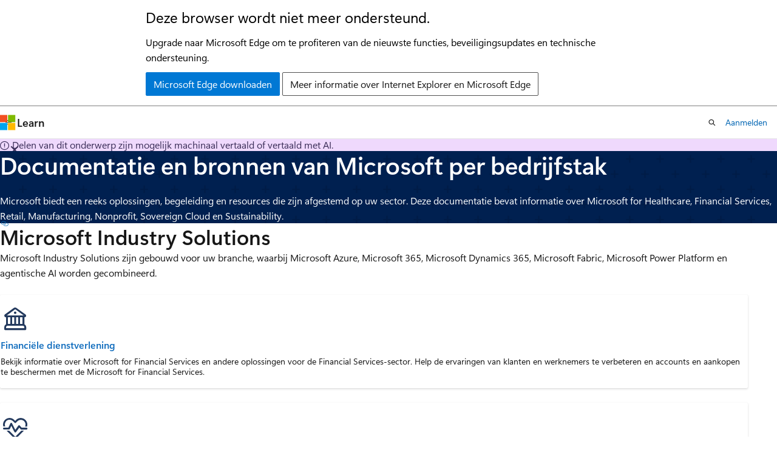

--- FILE ---
content_type: text/html
request_url: https://learn.microsoft.com/nl-nl/industry/
body_size: 43478
content:
 <!DOCTYPE html>
		<html
			class="layout layout-single    hub show-breadcrumb default-focus"
			lang="nl-nl"
			dir="ltr"
			data-authenticated="false"
			data-auth-status-determined="false"
			data-target="docs"
			x-ms-format-detection="none"
		>
			
		<head>
			<title>Documentatie en bronnen van Microsoft per bedrijfstak | Microsoft Learn</title>
			<meta charset="utf-8" />
			<meta name="viewport" content="width=device-width, initial-scale=1.0" />
			<meta name="color-scheme" content="light dark" />

			<meta name="description" content="Meer informatie over de oplossingen, richtlijnen en resources die beschikbaar zijn voor uw branche van Microsoft, waaronder informatie over Microsoft for Healthcare, Financial Services, Retail, Manufacturing, Nonprofit, Sovereign Cloud en Duurzaamheid." />
			<link rel="canonical" href="https://learn.microsoft.com/nl-nl/industry/" /> 

			<!-- Non-customizable open graph and sharing-related metadata -->
			<meta name="twitter:card" content="summary_large_image" />
			<meta name="twitter:site" content="@MicrosoftLearn" />
			<meta property="og:type" content="website" />
			<meta property="og:image:alt" content="Microsoft Learn" />
			<meta property="og:image" content="https://learn.microsoft.com/en-us/media/open-graph-image.png" />
			<!-- Page specific open graph and sharing-related metadata -->
			<meta property="og:title" content="Documentatie en bronnen van Microsoft per bedrijfstak" />
			<meta property="og:url" content="https://learn.microsoft.com/nl-nl/industry/" />
			<meta property="og:description" content="Meer informatie over de oplossingen, richtlijnen en resources die beschikbaar zijn voor uw branche van Microsoft, waaronder informatie over Microsoft for Healthcare, Financial Services, Retail, Manufacturing, Nonprofit, Sovereign Cloud en Duurzaamheid." />
			<meta name="platform_id" content="c90d2175-c1f2-f1b6-3d6f-5e739b04ea76" /> 
			<meta name="locale" content="nl-nl" />
			  
			<meta name="uhfHeaderId" content="MSDocsHeader-Industry" />

			<meta name="page_type" content="hub" />

			<!--page specific meta tags-->
			

			<!-- custom meta tags -->
			
		<meta name="schema" content="Hub" />
	
		<meta name="summary" content="Microsoft biedt een reeks oplossingen, begeleiding en resources die zijn afgestemd op uw sector. Deze documentatie bevat informatie over Microsoft for Healthcare, Financial Services, Retail, Manufacturing, Nonprofit, Sovereign Cloud en Sustainability." />
	
		<meta name="ms.translationtype" content="MT" />
	
		<meta name="ms.contentlocale" content="nl-nl" />
	
		<meta name="loc_version" content="2026-01-12T19:07:39.489011Z" />
	
		<meta name="loc_source_id" content="Github-290975203#live" />
	
		<meta name="loc_file_id" content="Github-290975203.live.MSDN.industry-solutions.index.yml" />
	
		<meta name="author" content="leeclontz" />
	
		<meta name="breadcrumb_path" content="/industry/breadcrumb/toc.json" />
	
		<meta name="depot_name" content="MSDN.industry-solutions" />
	
		<meta name="document_id" content="7f9e3df0-f971-41e1-56ec-328bfb1529cc" />
	
		<meta name="document_version_independent_id" content="98817e45-21d9-b4de-9d9f-6f2baae676d8" />
	
		<meta name="feedback_system" content="None" />
	
		<meta name="git_commit_id" content="868db20925dfa844b4576b5e1dedd72e26c4ffae" />
	
		<meta name="gitcommit" content="https://github.com/MicrosoftDocs/industry-solutions-pr/blob/868db20925dfa844b4576b5e1dedd72e26c4ffae/industry-solutions/index.yml" />
	
		<meta name="ms.author" content="leeclontz" />
	
		<meta name="ms.date" content="2025-07-04T00:00:00Z" />
	
		<meta name="ms.search.form" content="Industry Solutions Home Page" />
	
		<meta name="ms.service" content="cloud-for-industries" />
	
		<meta name="ms.topic" content="hub-page" />
	
		<meta name="original_content_git_url" content="https://github.com/MicrosoftDocs/industry-solutions-pr/blob/live/industry-solutions/index.yml" />
	
		<meta name="recommendations" content="true" />
	
		<meta name="site_name" content="Docs" />
	
		<meta name="updated_at" content="2026-01-13T05:01:00Z" />
	
		<meta name="feedback_product_url" content="" />
	
		<meta name="feedback_help_link_type" content="" />
	
		<meta name="feedback_help_link_url" content="" />
	
		<meta name="asset_id" content="index" />
	
		<meta name="item_type" content="Content" />
	
		<meta name="github_feedback_content_git_url" content="https://github.com/MicrosoftDocs/industry-solutions-pr/blob/live/industry-solutions/index.yml" />
	 
		<meta name="cmProducts" content="https://authoring-docs-microsoft.poolparty.biz/devrel/7e81696d-1125-4f65-8263-2c3d5dc14e26" data-source="generated" />
	
		<meta name="cmProducts" content="https://authoring-docs-microsoft.poolparty.biz/devrel/d19df163-f944-4555-9e89-bda677d82ff3" data-source="generated" />
	
		<meta name="cmProducts" content="https://authoring-docs-microsoft.poolparty.biz/devrel/68ec7f3a-2bc6-459f-b959-19beb729907d" data-source="generated" />
	
		<meta name="spProducts" content="https://authoring-docs-microsoft.poolparty.biz/devrel/13d9e694-643f-40d0-800a-7f384cf471da" data-source="generated" />
	
		<meta name="spProducts" content="https://authoring-docs-microsoft.poolparty.biz/devrel/cd901621-3440-4ee0-b057-2aecbc9151d0" data-source="generated" />
	
		<meta name="spProducts" content="https://authoring-docs-microsoft.poolparty.biz/devrel/90370425-aca4-4a39-9533-d52e5e002a5d" data-source="generated" />
	

			<!-- assets and js globals -->
			
			<link rel="stylesheet" href="/static/assets/0.4.03301.7415-7dd881c1/styles/site-ltr.css" />
			
			
			<script src="https://wcpstatic.microsoft.com/mscc/lib/v2/wcp-consent.js"></script>
			<script src="https://js.monitor.azure.com/scripts/c/ms.jsll-4.min.js"></script>
			<script src="/_themes/docs.theme/master/nl-nl/_themes/global/deprecation.js"></script>

			<!-- msdocs global object -->
			<script id="msdocs-script">
		var msDocs = {
  "environment": {
    "accessLevel": "online",
    "azurePortalHostname": "portal.azure.com",
    "reviewFeatures": false,
    "supportLevel": "production",
    "systemContent": true,
    "siteName": "learn",
    "legacyHosting": false
  },
  "data": {
    "contentLocale": "nl-nl",
    "contentDir": "ltr",
    "userLocale": "nl-nl",
    "userDir": "ltr",
    "pageTemplate": "Hub",
    "brand": "dynamics",
    "context": {},
    "standardFeedback": false,
    "showFeedbackReport": false,
    "feedbackHelpLinkType": "",
    "feedbackHelpLinkUrl": "",
    "feedbackSystem": "None",
    "feedbackGitHubRepo": "",
    "feedbackProductUrl": "",
    "extendBreadcrumb": false,
    "isEditDisplayable": false,
    "isPrivateUnauthorized": false,
    "hideViewSource": false,
    "isPermissioned": false,
    "hasRecommendations": false,
    "contributors": [
      {
        "name": "miraoms",
        "url": "https://github.com/miraoms"
      },
      {
        "name": "lavanyapg",
        "url": "https://github.com/lavanyapg"
      },
      {
        "name": "syalandur24",
        "url": "https://github.com/syalandur24"
      },
      {
        "name": "jhaskett-msft",
        "url": "https://github.com/jhaskett-msft"
      },
      {
        "name": "andreabichsel",
        "url": "https://github.com/andreabichsel"
      },
      {
        "name": "samanro",
        "url": "https://github.com/samanro"
      },
      {
        "name": "gokseloral",
        "url": "https://github.com/gokseloral"
      },
      {
        "name": "KumarVivek",
        "url": "https://github.com/KumarVivek"
      },
      {
        "name": "alexbuckgit",
        "url": "https://github.com/alexbuckgit"
      },
      {
        "name": "LanaChin",
        "url": "https://github.com/LanaChin"
      }
    ]
  },
  "functions": {}
};;
	</script>

			<!-- base scripts, msdocs global should be before this -->
			<script src="/static/assets/0.4.03301.7415-7dd881c1/scripts/nl-nl/index-docs.js"></script>
			

			<!-- json-ld -->
			
		</head>
	
			<body
				id="body"
				data-bi-name="body"
				class="layout-body "
				lang="nl-nl"
				dir="ltr"
			>
				<header class="layout-body-header">
		<div class="header-holder has-default-focus">
			
		<a
			href="#main"
			
			style="z-index: 1070"
			class="outline-color-text visually-hidden-until-focused position-fixed inner-focus focus-visible top-0 left-0 right-0 padding-xs text-align-center background-color-body"
			
		>
			Naar hoofdinhoud gaan
		</a>
	

			<div hidden id="cookie-consent-holder" data-test-id="cookie-consent-container"></div>
			<!-- Unsupported browser warning -->
			<div
				id="unsupported-browser"
				style="background-color: white; color: black; padding: 16px; border-bottom: 1px solid grey;"
				hidden
			>
				<div style="max-width: 800px; margin: 0 auto;">
					<p style="font-size: 24px">Deze browser wordt niet meer ondersteund.</p>
					<p style="font-size: 16px; margin-top: 16px;">
						Upgrade naar Microsoft Edge om te profiteren van de nieuwste functies, beveiligingsupdates en technische ondersteuning.
					</p>
					<div style="margin-top: 12px;">
						<a
							href="https://go.microsoft.com/fwlink/p/?LinkID=2092881 "
							style="background-color: #0078d4; border: 1px solid #0078d4; color: white; padding: 6px 12px; border-radius: 2px; display: inline-block;"
						>
							Microsoft Edge downloaden
						</a>
						<a
							href="https://learn.microsoft.com/en-us/lifecycle/faq/internet-explorer-microsoft-edge"
							style="background-color: white; padding: 6px 12px; border: 1px solid #505050; color: #171717; border-radius: 2px; display: inline-block;"
						>
							Meer informatie over Internet Explorer en Microsoft Edge
						</a>
					</div>
				</div>
			</div>
			<!-- site header -->
			<header
				id="ms--site-header"
				data-test-id="site-header-wrapper"
				role="banner"
				itemscope="itemscope"
				itemtype="http://schema.org/Organization"
			>
				<div
					id="ms--mobile-nav"
					class="site-header display-none-tablet padding-inline-none gap-none"
					data-bi-name="mobile-header"
					data-test-id="mobile-header"
				></div>
				<div
					id="ms--primary-nav"
					class="site-header display-none display-flex-tablet"
					data-bi-name="L1-header"
					data-test-id="primary-header"
				></div>
				<div
					id="ms--secondary-nav"
					class="site-header display-none display-flex-tablet"
					data-bi-name="L2-header"
					data-test-id="secondary-header"
					
				></div>
			</header>
			
		<!-- banner -->
		<div data-banner>
			<div id="disclaimer-holder"></div>
			
		</div>
		<!-- banner end -->
	
		</div>
	</header>
				 

				<main
					id="main"
					role="main"
					class="layout-body-main "
					data-bi-name="content"
					lang="nl-nl"
					dir="ltr"
				>
					
			<div data-main-column class=" ">
				 <div id="ms--hub-page-content">
	<section id="hero" data-bi-name="hero" class="hero  has-background-dynamics has-text-dynamics-invert background-image-pattern-plus hero-xs background-image-pattern background-size-200">
		<div class="hero-content">
			<h1 id="hero-title" class="title is-1">Documentatie en bronnen van Microsoft per bedrijfstak</h1>
				<p>Microsoft biedt een reeks oplossingen, begeleiding en resources die zijn afgestemd op uw sector. Deze documentatie bevat informatie over Microsoft for Healthcare, Financial Services, Retail, Manufacturing, Nonprofit, Sovereign Cloud en Sustainability.</p>
		</div>
	</section>


		<section id="product-directory" data-bi-name="product-directory">
			<div class="uhf-container anchor-headings padding-block-lg">
	<h2 class="title is-2 is-responsive margin-top-none ">Microsoft Industry Solutions</h2>
	<p class="margin-top-none margin-bottom-sm">Microsoft Industry Solutions zijn gebouwd voor uw branche, waarbij Microsoft Azure, Microsoft 365, Microsoft Dynamics 365, Microsoft Fabric, Microsoft Power Platform en agentische AI worden gecombineerd.</p>
<div class="columns">
	<div id="tabpanel" role="tabpanel" class="column">
		<div id="product-cards" class="columns is-multiline " data-bi-name="hub-product-cards">
				<div class="column is-4-tablet is-4-desktop item-column" data-categories="">
						<div data-bi-name="product-card" class=" card position-relative is-full-height" aria-labelledby="financi-le-dienstverlening-0">
							<div class="card-content">
									<img src="media/fluent-bank-icon-24-blue.svg" alt="" loading="lazy" width="48" height="48" class="image is-48x48 margin-bottom-xxs" data-linktype="relative-path">
								<a id="financi-le-dienstverlening-0" href="financial-services/" class="card-title has-external-link-indicator stretched-link" data-linktype="relative-path">Financiële dienstverlening</a>
								<p class="card-content-description">Bekijk informatie over Microsoft for Financial Services en andere oplossingen voor de Financial Services-sector. Help de ervaringen van klanten en werknemers te verbeteren en accounts en aankopen te beschermen met de Microsoft for Financial Services.</p>
							</div>
						</div>
				</div>
				<div class="column is-4-tablet is-4-desktop item-column" data-categories="">
						<div data-bi-name="product-card" class=" card position-relative is-full-height" aria-labelledby="healthcare-1">
							<div class="card-content">
									<img src="media/fluent-heart-pulse-24-blue.svg" alt="" loading="lazy" width="48" height="48" class="image is-48x48 margin-bottom-xxs" data-linktype="relative-path">
								<a id="healthcare-1" href="/nl-nl/industry/healthcare/" class="card-title has-external-link-indicator stretched-link" data-linktype="absolute-path">Healthcare</a>
								<p class="card-content-description">Informatie over Microsoft for Healthcare en andere oplossingen voor de gezondheidszorg. Microsoft for Healthcare biedt een uitgebreide oplossing voor uw gezondheidszorgorganisatie, waarbij de kracht van Microsoft-producten en de ecosysteemsystemen van de partneroplossing voor gezondheidszorg wordt gecombineerd.</p>
							</div>
						</div>
				</div>
				<div class="column is-4-tablet is-4-desktop item-column" data-categories="">
						<div data-bi-name="product-card" class=" card position-relative is-full-height" aria-labelledby="manufacturing-2">
							<div class="card-content">
									<img src="media/fluent-building-factory-24-blue.svg" alt="" loading="lazy" width="48" height="48" class="image is-48x48 margin-bottom-xxs" data-linktype="relative-path">
								<a id="manufacturing-2" href="manufacturing/" class="card-title has-external-link-indicator stretched-link" data-linktype="relative-path">Manufacturing</a>
								<p class="card-content-description">Microsoft for Manufacturing is ontworpen om capaciteiten te leveren die de kernprocessen en vereisten van de bedrijfstak ondersteunen.</p>
							</div>
						</div>
				</div>
				<div class="column is-4-tablet is-4-desktop item-column" data-categories="">
						<div data-bi-name="product-card" class=" card position-relative is-full-height" aria-labelledby="nonprofit-3">
							<div class="card-content">
									<img src="media/fluent-handshake-24-blue.svg" alt="" loading="lazy" width="48" height="48" class="image is-48x48 margin-bottom-xxs" data-linktype="relative-path">
								<a id="nonprofit-3" href="nonprofit/" class="card-title has-external-link-indicator stretched-link" data-linktype="relative-path">Nonprofit</a>
								<p class="card-content-description">Oplossingen voor de non-profitsector zijn ontworpen om het maken, configureren en aanpassen van oplossingen in de Microsoft-cloud te versnellen en zo te voldoen aan de unieke behoeften van organisaties met een maatschappelijke impact.</p>
							</div>
						</div>
				</div>
				<div class="column is-4-tablet is-4-desktop item-column" data-categories="">
						<div data-bi-name="product-card" class=" card position-relative is-full-height" aria-labelledby="retail-4">
							<div class="card-content">
									<img src="media/fluent-cart-24-blue.svg" alt="" loading="lazy" width="48" height="48" class="image is-48x48 margin-bottom-xxs" data-linktype="relative-path">
								<a id="retail-4" href="retail/" class="card-title has-external-link-indicator stretched-link" data-linktype="relative-path">Retail</a>
								<p class="card-content-description">Vind informatie over Microsoft for Retail en andere oplossingen voor de retailsector. Bevorder de verbinding tussen uw klanten, uw medewerkers en uw gegevens met Microsoft for Retail.</p>
							</div>
						</div>
				</div>
				<div class="column is-4-tablet is-4-desktop item-column" data-categories="">
						<div data-bi-name="product-card" class=" card position-relative is-full-height" aria-labelledby="digitale-soevereiniteit-5">
							<div class="card-content">
									<img src="media/fluent-cloud-flow-24-blue.svg" alt="" loading="lazy" width="48" height="48" class="image is-48x48 margin-bottom-xxs" data-linktype="relative-path">
								<a id="digitale-soevereiniteit-5" href="sovereign-cloud/" class="card-title has-external-link-indicator stretched-link" data-linktype="relative-path">Digitale soevereiniteit</a>
								<p class="card-content-description">Microsoft Sovereign Cloud biedt een uitgebreid spectrum aan mogelijkheden voor digitale soevereiniteit, voor geïntegreerde productiviteit, beveiliging en cloudplatformworkloads.</p>
							</div>
						</div>
				</div>
				<div class="column is-4-tablet is-4-desktop item-column" data-categories="">
						<div data-bi-name="product-card" class=" card position-relative is-full-height" aria-labelledby="sustainability-6">
							<div class="card-content">
									<img src="media/fluent_leaf_one_24_blue.svg" alt="" loading="lazy" width="48" height="48" class="image is-48x48 margin-bottom-xxs" data-linktype="relative-path">
								<a id="sustainability-6" href="sustainability/" class="card-title has-external-link-indicator stretched-link" data-linktype="relative-path">Sustainability</a>
								<p class="card-content-description">Met deze verzameling uitgebreide, geïntegreerde en geautomatiseerde inzichten om elke fase van uw duurzaamheidstraject te versnellen, kunt u met uw bedrijf controle krijgen over uw milieu-initiatieven met Microsoft for Sustainability.</p>
							</div>
						</div>
				</div>
				<div class="column is-4-tablet is-4-desktop item-column" data-categories="">
						<div data-bi-name="product-card" class=" card position-relative is-full-height" aria-labelledby="architectuurcentrum-voor-naslaginformatie-7">
							<div class="card-content">
									<img src="media/fluent-design-24-blue.svg" alt="" loading="lazy" width="48" height="48" class="image is-48x48 margin-bottom-xxs" data-linktype="relative-path">
								<a id="architectuurcentrum-voor-naslaginformatie-7" href="architecture-center" class="card-title has-external-link-indicator stretched-link" data-linktype="relative-path">Architectuurcentrum voor naslaginformatie</a>
								<p class="card-content-description">Ontdek patronen, best practices en gedetailleerde diagrammen om te leren hoe u de sectorspecifieke Microsoft Cloud-oplossingen implementeert.</p>
							</div>
						</div>
				</div>
				<div class="column is-4-tablet is-4-desktop item-column" data-categories="">
						<div data-bi-name="product-card" class=" card position-relative is-full-height" aria-labelledby="well-architected-voor-industrie-8">
							<div class="card-content">
									<img src="media/well-architected.svg" alt="" loading="lazy" width="48" height="48" class="image is-48x48 margin-bottom-xxs" data-linktype="relative-path">
								<a id="well-architected-voor-industrie-8" href="well-architected/overview" class="card-title has-external-link-indicator stretched-link" data-linktype="relative-path">Well-Architected voor industrie</a>
								<p class="card-content-description">Verbeter de kwaliteit van uw Microsoft Cloud for Industry-workloads met uitgebreide checklijsten, ontwerpprincipes en best practices.</p>
							</div>
						</div>
				</div>
		</div>
	</div>
</div>
			</div>
		</section>

		<section id="conceptual-content" data-bi-name="conceptual-content" class="padding-block-lg">
			<div class="uhf-container anchor-headings">
	<h2 class="title is-2 is-responsive margin-top-none ">Productspecifieke architecturen en oplossingen voor uw sector</h2>
	<p class="margin-top-xs margin-bottom-sm">Bekijk voorbeeldarchitecturen, ideeën voor oplossingen en gerelateerde richtlijnen voor uw bedrijfstak die zijn gemaakt voor Microsoft Azure, Microsoft Dynamics 365, Microsoft Power Platform en Microsoft 365.</p>
<div class="columns is-multiline">
		<div class="column is-4-tablet is-4-desktop">
			<article data-bi-name="card" class="card is-full-height">
				<div class="card-content">
					<h3 class="card-title color-text font-size-lg">Mobiliteit</h3>
					<ul class="has-line-height-reset margin-left-none margin-bottom-none margin-top-xs">
							<li class="is-unstyled margin-bottom-xxs font-size-sm">
								<div class="justify-content-flex-start display-flex is-fullwidth font-size-sm has-text-wrap">
									<span class="icon font-size-md has-text-primary margin-right-xxs" aria-hidden="true">
										<span class="docon docon-topic-overview"></span>
									</span>
									<a href="mobility/" class="has-external-link-indicator" data-linktype="relative-path">Microsoft-oplossingen voor mobiliteit en met software gedefinieerde voertuigen</a>
								</div>
							</li>
					</ul>
				</div>
			</article>
		</div>
		<div class="column is-4-tablet is-4-desktop">
			<article data-bi-name="card" class="card is-full-height">
				<div class="card-content">
					<h3 class="card-title color-text font-size-lg">Energie en informatiebronnen</h3>
					<ul class="has-line-height-reset margin-left-none margin-bottom-none margin-top-xs">
							<li class="is-unstyled margin-bottom-xxs font-size-sm">
								<div class="justify-content-flex-start display-flex is-fullwidth font-size-sm has-text-wrap">
									<span class="icon font-size-md has-text-primary margin-right-xxs" aria-hidden="true">
										<span class="docon docon-topic-architecture"></span>
									</span>
									<a href="/nl-nl/azure/architecture/industries/energy-environment" class="has-external-link-indicator" data-linktype="absolute-path">Azure-oplossingen voor de energie- en milieusector</a>
								</div>
							</li>
							<li class="is-unstyled margin-bottom-xxs font-size-sm">
								<div class="justify-content-flex-start display-flex is-fullwidth font-size-sm has-text-wrap">
									<span class="icon font-size-md has-text-primary margin-right-xxs" aria-hidden="true">
										<span class="docon docon-topic-overview"></span>
									</span>
									<a href="/nl-nl/microsoft-365/solutions/energy-secure-collaboration" class="has-external-link-indicator" data-linktype="absolute-path">Belangrijke nalevings- en beveiligingsoverwegingen voor de energiesector</a>
								</div>
							</li>
							<li class="is-unstyled margin-bottom-xxs font-size-sm">
								<div class="justify-content-flex-start display-flex is-fullwidth font-size-sm has-text-wrap">
									<span class="icon font-size-md has-text-primary margin-right-xxs" aria-hidden="true">
										<span class="docon docon-topic-overview"></span>
									</span>
									<a href="/nl-nl/azure/energy-data-services/" class="has-external-link-indicator" data-linktype="absolute-path">Azure Gegevensbeheerder voor Energie</a>
								</div>
							</li>
					</ul>
				</div>
			</article>
		</div>
		<div class="column is-4-tablet is-4-desktop">
			<article data-bi-name="card" class="card is-full-height">
				<div class="card-content">
					<h3 class="card-title color-text font-size-lg">Overheid</h3>
					<ul class="has-line-height-reset margin-left-none margin-bottom-none margin-top-xs">
							<li class="is-unstyled margin-bottom-xxs font-size-sm">
								<div class="justify-content-flex-start display-flex is-fullwidth font-size-sm has-text-wrap">
									<span class="icon font-size-md has-text-primary margin-right-xxs" aria-hidden="true">
										<span class="docon docon-topic-architecture"></span>
									</span>
									<a href="/nl-nl/azure/architecture/industries/government" class="has-external-link-indicator" data-linktype="absolute-path">Azure-oplossingen voor de overheid</a>
								</div>
							</li>
							<li class="is-unstyled margin-bottom-xxs font-size-sm">
								<div class="justify-content-flex-start display-flex is-fullwidth font-size-sm has-text-wrap">
									<span class="icon font-size-md has-text-primary margin-right-xxs" aria-hidden="true">
										<span class="docon docon-topic-get-started"></span>
									</span>
									<a href="/nl-nl/MicrosoftTeams/expand-teams-across-your-org/teams-for-government-landing-page" class="has-external-link-indicator" data-linktype="absolute-path">Microsoft Teams voor de overheid</a>
								</div>
							</li>
							<li class="is-unstyled margin-bottom-xxs font-size-sm">
								<div class="justify-content-flex-start display-flex is-fullwidth font-size-sm has-text-wrap">
									<span class="icon font-size-md has-text-primary margin-right-xxs" aria-hidden="true">
										<span class="docon docon-topic-training"></span>
									</span>
									<a href="/nl-nl/training/browse/?terms=government" class="has-external-link-indicator" data-linktype="absolute-path">Training voor de overheid</a>
								</div>
							</li>
					</ul>
				</div>
			</article>
		</div>
		<div class="column is-4-tablet is-4-desktop">
			<article data-bi-name="card" class="card is-full-height">
				<div class="card-content">
					<h3 class="card-title color-text font-size-lg">Media en telecommunicatie</h3>
					<ul class="has-line-height-reset margin-left-none margin-bottom-none margin-top-xs">
							<li class="is-unstyled margin-bottom-xxs font-size-sm">
								<div class="justify-content-flex-start display-flex is-fullwidth font-size-sm has-text-wrap">
									<span class="icon font-size-md has-text-primary margin-right-xxs" aria-hidden="true">
										<span class="docon docon-topic-architecture"></span>
									</span>
									<a href="/nl-nl/azure/architecture/industries/media" class="has-external-link-indicator" data-linktype="absolute-path">Azure-oplossingen voor de media- en entertainmentsector</a>
								</div>
							</li>
							<li class="is-unstyled margin-bottom-xxs font-size-sm">
								<div class="justify-content-flex-start display-flex is-fullwidth font-size-sm has-text-wrap">
									<span class="icon font-size-md has-text-primary margin-right-xxs" aria-hidden="true">
										<span class="docon docon-topic-sample"></span>
									</span>
									<a href="/nl-nl/dynamics365/industry/accelerators/media" class="has-external-link-indicator" data-linktype="absolute-path">Dynamics 365-media- en entertainmentversneller</a>
								</div>
							</li>
							<li class="is-unstyled margin-bottom-xxs font-size-sm">
								<div class="justify-content-flex-start display-flex is-fullwidth font-size-sm has-text-wrap">
									<span class="icon font-size-md has-text-primary margin-right-xxs" aria-hidden="true">
										<span class="docon docon-topic-sample"></span>
									</span>
									<a href="/nl-nl/dynamics365/industry/accelerators/telecommunications-overview" class="has-external-link-indicator" data-linktype="absolute-path">Dynamics 365-telecommunicatieversneller</a>
								</div>
							</li>
					</ul>
				</div>
			</article>
		</div>
		<div class="column is-4-tablet is-4-desktop">
			<article data-bi-name="card" class="card is-full-height">
				<div class="card-content">
					<h3 class="card-title color-text font-size-lg">Landbouw</h3>
					<ul class="has-line-height-reset margin-left-none margin-bottom-none margin-top-xs">
							<li class="is-unstyled margin-bottom-xxs font-size-sm">
								<div class="justify-content-flex-start display-flex is-fullwidth font-size-sm has-text-wrap">
									<span class="icon font-size-md has-text-primary margin-right-xxs" aria-hidden="true">
										<span class="docon docon-topic-overview"></span>
									</span>
									<a href="/nl-nl/azure/data-manager-for-agri/" class="has-external-link-indicator" data-linktype="absolute-path">Azure Gegevensbeheerder voor de Landbouw</a>
								</div>
							</li>
					</ul>
				</div>
			</article>
		</div>
</div>
			</div>
		</section>


		<section id="additional-content" data-bi-name="additional-content" class="padding-block-lg">
			<div class="uhf-container anchor-headings">
						<h2 class="title is-2 is-responsive margin-top-none ">Apps, oplossingen en connectors</h2>
						<p class="margin-top-xs margin-bottom-sm">Zoek apps, oplossingen en connectors om Microsoft-producten te gebruiken in uw sector.</p>
					<div class="columns is-multiline">
						<div class="column is-4-tablet is-4-desktop">
								<article data-bi-name="summary-card" class="card is-full-height position-relative">
									<div class="card-content">
										<h3 class="card-title">
											<a href="https://azuremarketplace.microsoft.com/home" class="stretched-link has-external-link-indicator" data-linktype="external">Microsoft Azure Marketplace</a>
										</h3>
										<p class="card-content-description">Ontdek, probeer en implementeer de cloudsoftware die u wilt.</p>
									</div>
								</article>
						</div>
						<div class="column is-4-tablet is-4-desktop">
								<article data-bi-name="summary-card" class="card is-full-height position-relative">
									<div class="card-content">
										<h3 class="card-title">
											<a href="https://marketplace.microsoft.com/marketplace/cloudsIndustry" class="stretched-link has-external-link-indicator" data-linktype="external">Microsoft Marketplace</a>
										</h3>
										<p class="card-content-description">Vind apps voor uw sector van Microsoft en partners, compatibel met de Microsoft Industry Clouds.</p>
									</div>
								</article>
						</div>
						<div class="column is-4-tablet is-4-desktop">
								<article data-bi-name="summary-card" class="card is-full-height position-relative">
									<div class="card-content">
										<h3 class="card-title">
											<a href="https://learn.microsoft.com/fabric/" class="stretched-link has-external-link-indicator" data-linktype="external">Microsoft Fabric</a>
										</h3>
										<p class="card-content-description">Leer meer over Microsoft Fabric, evalueer de functies ervan, de ervaringen die het biedt, analyseer uw gegevens en voer rapporten uit.</p>
									</div>
								</article>
						</div>
						<div class="column is-4-tablet is-4-desktop">
								<article data-bi-name="summary-card" class="card is-full-height position-relative">
									<div class="card-content">
										<h3 class="card-title">
											<a href="industry-data-solutions-fabric" class="stretched-link has-external-link-indicator" data-linktype="relative-path">Bedrijfstakspecifieke oplossingen in Microsoft Fabric</a>
										</h3>
										<p class="card-content-description">Integreer verschillende gegevensbronnen voor analyse en rapportage.</p>
									</div>
								</article>
						</div>
						<div class="column is-4-tablet is-4-desktop">
								<article data-bi-name="summary-card" class="card is-full-height position-relative">
									<div class="card-content">
										<h3 class="card-title">
											<a href="https://learn.microsoft.com/en-us/connectors/" class="stretched-link has-external-link-indicator" data-linktype="external">Power Platform-connectors</a>
										</h3>
										<p class="card-content-description">Leer over Copilot Studio, Power Platform en Azure Logic Apps-connectors.</p>
									</div>
								</article>
						</div>
						<div class="column is-4-tablet is-4-desktop">
								<article data-bi-name="summary-card" class="card is-full-height position-relative">
									<div class="card-content">
										<h3 class="card-title">
											<a href="copilot" class="stretched-link has-external-link-indicator" data-linktype="relative-path">Copilots, agenten en generatieve AI in sectorspecifieke oplossingen</a>
										</h3>
										<p class="card-content-description">Lees meer over copilots, agents en generatieve AI in Industry Solutions.</p>
									</div>
								</article>
						</div>
					</div>
						<h2 class="title is-2 is-responsive margin-top-none ">Trust Center, Partner-programma, architectuurresources en klantverhalen</h2>
						<p class="margin-top-xs margin-bottom-sm">Zoek resources en ideeën voor het gebruik van Microsoft-producten in uw sector.</p>
					<div class="columns is-multiline">
						<div class="column is-4-tablet is-4-desktop">
								<article data-bi-name="summary-card" class="card is-full-height position-relative">
									<div class="card-content">
										<h3 class="card-title">
											<a href="https://www.microsoft.com/trust-center/industry-overview#" class="stretched-link has-external-link-indicator" data-linktype="external">Microsoft Vertrouwenscentrum</a>
										</h3>
										<p class="card-content-description">Lees meer over de toezeggingen die wij doen om ervoor te zorgen dat uw gegevens worden beschermd, dat onze werkwijzen transparant zijn en dat uw rechten worden beschermd.</p>
									</div>
								</article>
						</div>
						<div class="column is-4-tablet is-4-desktop">
								<article data-bi-name="summary-card" class="card is-full-height position-relative">
									<div class="card-content">
										<h3 class="card-title">
											<a href="https://partner.microsoft.com/" class="stretched-link has-external-link-indicator" data-linktype="external">Microsoft Cloud Partner-programma</a>
										</h3>
										<p class="card-content-description">Ontdek het Microsoft AI Cloud Partner-programma voor de tools waarmee u innovatieve Microsoft Cloud- en AI-oplossingen kunt creëren en op de markt kunt brengen.</p>
									</div>
								</article>
						</div>
						<div class="column is-4-tablet is-4-desktop">
								<article data-bi-name="summary-card" class="card is-full-height position-relative">
									<div class="card-content">
										<h3 class="card-title">
											<a href="https://learn.microsoft.com/azure/architecture/" class="stretched-link has-external-link-indicator" data-linktype="external">Azure Architecture Center</a>
										</h3>
										<p class="card-content-description">Ontwerp oplossingen voor Azure met behulp van gevestigde patronen en werkwijzen.</p>
									</div>
								</article>
						</div>
						<div class="column is-4-tablet is-4-desktop">
								<article data-bi-name="summary-card" class="card is-full-height position-relative">
									<div class="card-content">
										<h3 class="card-title">
											<a href="https://learn.microsoft.com/microsoft-365/solutions/" class="stretched-link has-external-link-indicator" data-linktype="external">Microsoft 365-oplossings- en architectuurcentrum</a>
										</h3>
										<p class="card-content-description">Begrijp, plan en implementeer geïntegreerde Microsoft 365-oplossingen voor ERP (Enterprise Resource Planning) en veilige en conforme moderne samenwerking.</p>
									</div>
								</article>
						</div>
						<div class="column is-4-tablet is-4-desktop">
								<article data-bi-name="summary-card" class="card is-full-height position-relative">
									<div class="card-content">
										<h3 class="card-title">
											<a href="https://customers.microsoft.com/search" class="stretched-link has-external-link-indicator" data-linktype="external">Klantverhalen</a>
										</h3>
										<p class="card-content-description">Lees meer over wat heeft gewerkt voor andere klanten. Filter klantverhalen op sector.</p>
									</div>
								</article>
						</div>
					</div>
			</div>
		</section>
</div>


			</div>
		
				</main>
				  <div class="layout-body-footer " data-bi-name="layout-footer">
		<footer
			id="footer"
			data-test-id="footer"
			data-bi-name="footer"
			class="footer-layout has-padding has-default-focus border-top  uhf-container"
			role="contentinfo"
		>
			<div class="display-flex gap-xs flex-wrap-wrap is-full-height padding-right-lg-desktop">
				
		<a
			data-mscc-ic="false"
			href="#"
			data-bi-name="select-locale"
			class="locale-selector-link flex-shrink-0 button button-sm button-clear external-link-indicator"
			id=""
			title=""
			><span class="icon" aria-hidden="true"
				><span class="docon docon-world"></span></span
			><span class="local-selector-link-text">nl-nl</span></a
		>
	 <div class="ccpa-privacy-link" data-ccpa-privacy-link hidden>
		
		<a
			data-mscc-ic="false"
			href="https://aka.ms/yourcaliforniaprivacychoices"
			data-bi-name="your-privacy-choices"
			class="button button-sm button-clear flex-shrink-0 external-link-indicator"
			id=""
			title=""
			>
		<svg
			xmlns="http://www.w3.org/2000/svg"
			viewBox="0 0 30 14"
			xml:space="preserve"
			height="16"
			width="43"
			aria-hidden="true"
			focusable="false"
		>
			<path
				d="M7.4 12.8h6.8l3.1-11.6H7.4C4.2 1.2 1.6 3.8 1.6 7s2.6 5.8 5.8 5.8z"
				style="fill-rule:evenodd;clip-rule:evenodd;fill:#fff"
			></path>
			<path
				d="M22.6 0H7.4c-3.9 0-7 3.1-7 7s3.1 7 7 7h15.2c3.9 0 7-3.1 7-7s-3.2-7-7-7zm-21 7c0-3.2 2.6-5.8 5.8-5.8h9.9l-3.1 11.6H7.4c-3.2 0-5.8-2.6-5.8-5.8z"
				style="fill-rule:evenodd;clip-rule:evenodd;fill:#06f"
			></path>
			<path
				d="M24.6 4c.2.2.2.6 0 .8L22.5 7l2.2 2.2c.2.2.2.6 0 .8-.2.2-.6.2-.8 0l-2.2-2.2-2.2 2.2c-.2.2-.6.2-.8 0-.2-.2-.2-.6 0-.8L20.8 7l-2.2-2.2c-.2-.2-.2-.6 0-.8.2-.2.6-.2.8 0l2.2 2.2L23.8 4c.2-.2.6-.2.8 0z"
				style="fill:#fff"
			></path>
			<path
				d="M12.7 4.1c.2.2.3.6.1.8L8.6 9.8c-.1.1-.2.2-.3.2-.2.1-.5.1-.7-.1L5.4 7.7c-.2-.2-.2-.6 0-.8.2-.2.6-.2.8 0L8 8.6l3.8-4.5c.2-.2.6-.2.9 0z"
				style="fill:#06f"
			></path>
		</svg>
	
			<span>Uw privacykeuzes</span></a
		>
	
	</div>
				<div class="flex-shrink-0">
		<div class="dropdown has-caret-up">
			<button
				data-test-id="theme-selector-button"
				class="dropdown-trigger button button-clear button-sm inner-focus theme-dropdown-trigger"
				aria-controls="{{ themeMenuId }}"
				aria-expanded="false"
				title="Thema"
				data-bi-name="theme"
			>
				<span class="icon">
					<span class="docon docon-sun" aria-hidden="true"></span>
				</span>
				<span>Thema</span>
				<span class="icon expanded-indicator" aria-hidden="true">
					<span class="docon docon-chevron-down-light"></span>
				</span>
			</button>
			<div class="dropdown-menu" id="{{ themeMenuId }}" role="menu">
				<ul class="theme-selector padding-xxs" data-test-id="theme-dropdown-menu">
					<li class="theme display-block">
						<button
							class="button button-clear button-sm theme-control button-block justify-content-flex-start text-align-left"
							data-theme-to="light"
						>
							<span class="theme-light margin-right-xxs">
								<span
									class="theme-selector-icon border display-inline-block has-body-background"
									aria-hidden="true"
								>
									<svg class="svg" xmlns="http://www.w3.org/2000/svg" viewBox="0 0 22 14">
										<rect width="22" height="14" class="has-fill-body-background" />
										<rect x="5" y="5" width="12" height="4" class="has-fill-secondary" />
										<rect x="5" y="2" width="2" height="1" class="has-fill-secondary" />
										<rect x="8" y="2" width="2" height="1" class="has-fill-secondary" />
										<rect x="11" y="2" width="3" height="1" class="has-fill-secondary" />
										<rect x="1" y="1" width="2" height="2" class="has-fill-secondary" />
										<rect x="5" y="10" width="7" height="2" rx="0.3" class="has-fill-primary" />
										<rect x="19" y="1" width="2" height="2" rx="1" class="has-fill-secondary" />
									</svg>
								</span>
							</span>
							<span role="menuitem"> Licht </span>
						</button>
					</li>
					<li class="theme display-block">
						<button
							class="button button-clear button-sm theme-control button-block justify-content-flex-start text-align-left"
							data-theme-to="dark"
						>
							<span class="theme-dark margin-right-xxs">
								<span
									class="border theme-selector-icon display-inline-block has-body-background"
									aria-hidden="true"
								>
									<svg class="svg" xmlns="http://www.w3.org/2000/svg" viewBox="0 0 22 14">
										<rect width="22" height="14" class="has-fill-body-background" />
										<rect x="5" y="5" width="12" height="4" class="has-fill-secondary" />
										<rect x="5" y="2" width="2" height="1" class="has-fill-secondary" />
										<rect x="8" y="2" width="2" height="1" class="has-fill-secondary" />
										<rect x="11" y="2" width="3" height="1" class="has-fill-secondary" />
										<rect x="1" y="1" width="2" height="2" class="has-fill-secondary" />
										<rect x="5" y="10" width="7" height="2" rx="0.3" class="has-fill-primary" />
										<rect x="19" y="1" width="2" height="2" rx="1" class="has-fill-secondary" />
									</svg>
								</span>
							</span>
							<span role="menuitem"> Donker </span>
						</button>
					</li>
					<li class="theme display-block">
						<button
							class="button button-clear button-sm theme-control button-block justify-content-flex-start text-align-left"
							data-theme-to="high-contrast"
						>
							<span class="theme-high-contrast margin-right-xxs">
								<span
									class="border theme-selector-icon display-inline-block has-body-background"
									aria-hidden="true"
								>
									<svg class="svg" xmlns="http://www.w3.org/2000/svg" viewBox="0 0 22 14">
										<rect width="22" height="14" class="has-fill-body-background" />
										<rect x="5" y="5" width="12" height="4" class="has-fill-secondary" />
										<rect x="5" y="2" width="2" height="1" class="has-fill-secondary" />
										<rect x="8" y="2" width="2" height="1" class="has-fill-secondary" />
										<rect x="11" y="2" width="3" height="1" class="has-fill-secondary" />
										<rect x="1" y="1" width="2" height="2" class="has-fill-secondary" />
										<rect x="5" y="10" width="7" height="2" rx="0.3" class="has-fill-primary" />
										<rect x="19" y="1" width="2" height="2" rx="1" class="has-fill-secondary" />
									</svg>
								</span>
							</span>
							<span role="menuitem"> Hoog contrast </span>
						</button>
					</li>
				</ul>
			</div>
		</div>
	</div>
			</div>
			<ul class="links" data-bi-name="footerlinks">
				<li class="manage-cookies-holder" hidden=""></li>
				<li>
		
		<a
			data-mscc-ic="false"
			href="https://learn.microsoft.com/nl-nl/principles-for-ai-generated-content"
			data-bi-name="aiDisclaimer"
			class=" external-link-indicator"
			id=""
			title=""
			>AI-disclaimer</a
		>
	
	</li><li>
		
		<a
			data-mscc-ic="false"
			href="https://learn.microsoft.com/nl-nl/previous-versions/"
			data-bi-name="archivelink"
			class=" external-link-indicator"
			id=""
			title=""
			>Vorige versies</a
		>
	
	</li> <li>
		
		<a
			data-mscc-ic="false"
			href="https://techcommunity.microsoft.com/t5/microsoft-learn-blog/bg-p/MicrosoftLearnBlog"
			data-bi-name="bloglink"
			class=" external-link-indicator"
			id=""
			title=""
			>Blog</a
		>
	
	</li> <li>
		
		<a
			data-mscc-ic="false"
			href="https://learn.microsoft.com/nl-nl/contribute"
			data-bi-name="contributorGuide"
			class=" external-link-indicator"
			id=""
			title=""
			>Bijdragen</a
		>
	
	</li><li>
		
		<a
			data-mscc-ic="false"
			href="https://go.microsoft.com/fwlink/?LinkId=521839"
			data-bi-name="privacy"
			class=" external-link-indicator"
			id=""
			title=""
			>Privacy</a
		>
	
	</li><li>
		
		<a
			data-mscc-ic="false"
			href="https://learn.microsoft.com/nl-nl/legal/termsofuse"
			data-bi-name="termsofuse"
			class=" external-link-indicator"
			id=""
			title=""
			>Gebruiksvoorwaarden</a
		>
	
	</li><li>
		
		<a
			data-mscc-ic="false"
			href="https://www.microsoft.com/legal/intellectualproperty/Trademarks/"
			data-bi-name="trademarks"
			class=" external-link-indicator"
			id=""
			title=""
			>Handelsmerken</a
		>
	
	</li>
				<li>&copy; Microsoft 2026</li>
			</ul>
		</footer>
	</footer>
			</body>
		</html>

--- FILE ---
content_type: image/svg+xml
request_url: https://learn.microsoft.com/nl-nl/industry/media/well-architected.svg
body_size: -129
content:
<?xml version="1.0" encoding="utf-8"?>
<!-- Generator: Adobe Illustrator 24.1.2, SVG Export Plug-In . SVG Version: 6.00 Build 0)  -->
<svg version="1.1" id="Layer_1" xmlns="http://www.w3.org/2000/svg" xmlns:xlink="http://www.w3.org/1999/xlink" x="0px" y="0px"
	 viewBox="0 0 64 64" style="enable-background:new 0 0 64 64;" xml:space="preserve" width="64px" height="64px">
<style type="text/css">
	.st0{fill:#C2C2C2;}
	.st1{fill:#2F2F2F;}
</style>
<g id="Layer_2_1_">
	<g id="SYMBOLS">
		<g id="cloud_architecture2">
			<path class="st0" d="M56.4,47.4c1.2-0.7,2.3-1.6,3.4-2.6c1-1,1.8-2.2,2.3-3.5C62.7,40,63,38.5,63,37c0-2.9-1.2-5.7-3.2-7.7
				c-2.1-2-4.8-3.2-7.7-3.2c-0.3-2-0.9-4-1.8-5.8c-0.9-1.7-2.1-3.3-3.6-4.6s-3.2-2.4-5.1-3.1c-1.9-0.8-3.9-1.1-6-1.1
				c-1.4,0-2.8,0.2-4.1,0.5c-1.3,0.3-2.6,0.8-3.8,1.4c-1.2,0.7-2.3,1.5-3.3,2.4c-1,1-1.9,2-2.6,3.2c-0.9-0.2-1.8-0.3-2.7-0.3
				c-2,0-3.9,0.4-5.7,1.1c-1.7,0.8-3.3,1.9-4.6,3.3C7.3,24.7,6,26.4,5,28.4l21.8,20.7h26.4"/>
			<g id="_Group_">
				<path class="st1" d="M1,52.5h24.5L1,27.9V52.5z M14.4,48.5H5v-9.4L14.4,48.5z"/>
			</g>
		</g>
	</g>
</g>
</svg>


--- FILE ---
content_type: image/svg+xml
request_url: https://learn.microsoft.com/nl-nl/industry/media/fluent-heart-pulse-24-blue.svg
body_size: 26709
content:
<?xml version="1.0" encoding="utf-8"?>
<!-- Generator: Adobe Illustrator 26.0.1, SVG Export Plug-In . SVG Version: 6.00 Build 0)  -->
<!DOCTYPE svg PUBLIC "-//W3C//DTD SVG 1.1//EN" "http://www.w3.org/Graphics/SVG/1.1/DTD/svg11.dtd" [
	<!ENTITY ns_extend "http://ns.adobe.com/Extensibility/1.0/">
	<!ENTITY ns_ai "http://ns.adobe.com/AdobeIllustrator/10.0/">
	<!ENTITY ns_graphs "http://ns.adobe.com/Graphs/1.0/">
	<!ENTITY ns_vars "http://ns.adobe.com/Variables/1.0/">
	<!ENTITY ns_imrep "http://ns.adobe.com/ImageReplacement/1.0/">
	<!ENTITY ns_sfw "http://ns.adobe.com/SaveForWeb/1.0/">
	<!ENTITY ns_custom "http://ns.adobe.com/GenericCustomNamespace/1.0/">
	<!ENTITY ns_adobe_xpath "http://ns.adobe.com/XPath/1.0/">
]>
<svg version="1.1" id="Layer_1" xmlns:x="&ns_extend;" xmlns:i="&ns_ai;" xmlns:graph="&ns_graphs;"
	 xmlns="http://www.w3.org/2000/svg" xmlns:xlink="http://www.w3.org/1999/xlink" x="0px" y="0px" viewBox="0 0 24 24"
	 style="enable-background:new 0 0 24 24;" xml:space="preserve">
<style type="text/css">
	.st0{fill:#243A5E;}
</style>
<switch>
	<foreignObject requiredExtensions="&ns_ai;" x="0" y="0" width="1" height="1">
		<i:aipgfRef  xlink:href="#adobe_illustrator_pgf">
		</i:aipgfRef>
	</foreignObject>
	<g i:extraneous="self">
		<path class="st0" d="M12.8,5.6L12,6.4l-0.8-0.8c-2.1-2.1-5.5-2.1-7.6,0C2.1,7,1.7,9.1,2.2,11h1.6C3.2,9.6,3.5,7.8,4.6,6.6
			c1.5-1.5,4-1.5,5.5,0L11.5,8c0.3,0.3,0.8,0.3,1.1,0l1.3-1.3c1.5-1.5,4-1.5,5.5,0c1.2,1.2,1.4,2.9,0.8,4.4h1.6
			c0.6-1.9,0.1-4-1.3-5.4C18.3,3.5,14.9,3.5,12.8,5.6z"/>
		<path class="st0" d="M11.5,21.1l-6.6-6.6h2c0.1,0,0.1,0,0.2,0l5,5l5-5h2.1l-6.6,6.6C12.2,21.4,11.8,21.4,11.5,21.1z"/>
		<path class="st0" d="M9.4,8.4C9.3,8.2,9,8,8.7,8C8.5,8,8.2,8.2,8.1,8.4L6.4,12H2.8C2.3,12,2,12.3,2,12.7s0.3,0.8,0.8,0.8h4.1
			c0.3,0,0.6-0.2,0.7-0.4l1.2-2.6l2.6,5.1c0.1,0.2,0.3,0.4,0.6,0.4c0.3,0,0.5-0.1,0.7-0.3l2.7-3.7l1.1,1.3c0.1,0.2,0.3,0.3,0.6,0.3
			h4.2c0.4,0,0.8-0.3,0.8-0.8S21.7,12,21.2,12h-3.9l-1.5-1.7c-0.2-0.2-0.4-0.3-0.6-0.3c-0.2,0-0.4,0.1-0.6,0.3l-2.5,3.5L9.4,8.4z"/>
	</g>
</switch>
<i:aipgf  id="adobe_illustrator_pgf" i:pgfEncoding="zstd/base64" i:pgfVersion="24">
	<![CDATA[
	KLUv/QBYPRIDmmHnqiqQRGSaBwCAjamv70JKeesCA6NaIQuKwLqG6E9JiYTbBmEjEgEA1kUAAASm
ChAL/AqXWfl1owTZo5tYUpDO4RlodB/Q9XWdy350+31hTkxyOOidnlk2ANuayXG1swnGU2tsUMIC
5QPfQ5PhcuIJbyMLLH8yGpkOFwoKH3WZTaWA0/ksN8qrVhAOsfxIllcwlKyPpPNYJnJAzg8NrSbP
5Elj7+8x+SSNbLIFbimfA8HC5JrGlx/E9UkqD8lkM462h0U5kH2SihfxGBPjLwYVm6VF86CBgT4R
pRwjs1R7dUybz3jCL2FVcBc06JhuJmW6hiBZbdA1wJqylqdNcLh7BUOocXaeHU2HTj/WgaVCy6jO
kaLWoICklgjIJBWDyu+AVJGBGBxORCqlwEKAklgf4+EQnFV8+Uk0LEweFZDa3ChMpQl4OKwmJy09
oZdXkYmF2x7aKxhey6duTnagWnFZOTrG8DFEhBk5l6gMq6QEIgRmhn5YhRKTJFwgxCOhgb47X5h5
LJN8YecLc9gySb6R5cvPe7UuteLJTOYcmSEX4bTOmGHBEAtQSVpnTAHUNOIqzV1j2q2jBkhHGRNu
3UYx215aF+tqOTHbXgSoJNQ0Yl9qq2ZBTaNX3bTxzURNI3h1qS8INY1SF1ZrqQc1jXYLYzOtVkOj
ta5WhV81gPpmNZZqNqW13HUGg602gZbqGJu+oiZ9tMmtMWtyGZMT9VrhTI7T+nXd13Vf91UDrG+F
G9DiXiq7wtQKQyZrtQm0NX7VVyqDQXhADIOzWix1a61L00DYbd1gMGZhNDWASgNhl+vXBc5qsQAv
zZXGVBaE3ZhtXSAcyyot1QNcNBd0BbAuFwy+Xpd+U3ZtgbDrrjQX6ApoXSybqvDt5bagKwB0BbjY
G6ytgTXX64I1cENE8WvxtGQ4CiqCGWrMrmDNxd7aFhtbYfWl0mitC04DcP/Y0tRXW3u5blqL1xbY
ahNAWgyrsbS2gq/rbi22MvB1XdcLpMWwXmExq65vC77ePQagsisNpr422LqulNYCX5oLptJE8PW6
Wtjr0l5gzMLeeI1bbQIA3lbmrjQY+Hpdb9qS5TcG3ZT2qgFa8PW6Whi7qrHUbYEwWPtSVRrF1VZU
+AbCYO1LVWktPavFaK2UVWutC4TdF3QF8AE1l27VeJUFAMPq67o3eI3ZFHQFxCkNFqswCLvxqwZg
WxfoClBlcQvWXDAIv6/3jYGugDD0sFcF0VQBKyjvjPlaMQG0slEefUQn5660U1O4cFzhll25luV+
xsyY3GZXzotNuZhV11f6onoEssRwyiFVUNPITU+oaQSLgVDTKG49IfdSX2/rUkUhJyCLX2uBgJbi
tu/ZN+okoKWgphHHWNkSKYapHE638c3kMiaDE3ilrshbF15pKa11gav7GuG0RrvVVph7VTd1ua8G
WOOUpoo8JE7j0QqvJtraSmMBKolTA7zabUGcGktvMTblsO0aU19OgEpza62Lc1eaS4AaZ1ra4gJA
3qzTlZZya8ym4qx9Y5hT2ZUW39o3HtFot0vGnDHUDRyrMGyqtFYav60rwBLGrrXC4ARidn3dVw3Q
cmqA14VxWWdMmMohP+nZ1qWOyDFr3slRHDevtXHcUtJ41EnRSPruYtMYXisxdg1AXU1kB/UokjCV
E6+u1P3EMJVDo6mnqDnJ8f1J/0c1FmCJYSrH650zmElPi7Gm6kovnRLLYqtIhWGwz9u2tEuMXWXw
yqYm38nxg1mPoyy2qhi2BcD6tpiNxjCV0/UW9609vR7RaOoZw+96EaC+2IzbkmKYylm91hfV/Y8y
WO14tl3jFADrq8ZwKuLimxvfPtzPmDlzldbi1DiltfAa4+JbO3O17OyVYe61vjFugItV39SF2fSN
uZ8xN7n79q1XfWOc5t6W1rpS7nvuvcjFKqy+IO5VOY7TOmOquNptfamdAzNVX9Nt35P7oyZfauxS
aepoZ65XMqUSz5kkOYe9vJghrq62IDDf6pBMqhzyW171apo1267xCrcgBrfyCgZRS6KpophdW1Df
cIbB0dqWEnKzN+0MSGkuvFayR321rpUthVxDc683bVvxa4pMEIOjpaoo5DQA1oz5dRqnFZXm1lI4
EiCyA0RcWq8tT6yO3jTAQ2Vb9qXOXC0tVkcqrZWubxrgRksDCMBvGmAFswqGOyCO2UzIbVZ9X7RV
5oJZWk1AGqevNFZr6fuaoVpLWfXVsjF2feNRyDVeCMbKKxgeXANW41trfeM4haivlqXVBDA4AfXV
ejid04A3Zds1dq0RLlx5BUMap5X/Yi2rvvuO4ZXzKaCCQQD34ha9/nrz8W8NZo5vkeRk/iTJcx5J
7f/3nm8x5z6S/JNc/J3vLHowFwwuUMFQMADg1AKpcazSUtAX4GBqJeQKBoGwYHidOM3pgkF04rLh
xWXVAdfhsuYC4DSXwGVOM6BgME9a5Nrnr0ffdf5g5r7oP+l3F8Xfcyd7F70ed//6jyKYOS/+/vso
dr3H30cwFwwiLhcM6YnTuWD4cFmlubV1FBYMD06tpZ6Qa6hi2i2FqZUDRsEQ4dgAWnYTFgywShsQ
j+LX/DlnzfXNZU4zCoYGo2B4sZYVCXKNUOa6tSQubLzq6/1wrxpL2bTDQSC+psbwgJFKc63xm4Jq
8EprW7UBIzXAyoFfrEpzjeLXjF9TFqcg9jPiGqqbykbci721bq1V4/U24l71xa4wWZyCaG1LorUt
iZPBt5fCuVaZm76xlUZLz1OssikNFLNrynlTNqXBrZUjc8VpAKO3jdeXhWNfNY5TLsAau1QXflWQ
29LUAKyl9rYwtcLgGpz6prRLw11TkME1YuzqSl8Sx+AasUtNaH24lwqA9W1jl2piFAwtjM24t/ZF
2TV2o4FWpKdgiLFrzK4viG093r3F6ijW0toXxK4xFY5ZtVZrzxdr8byCYdQBc+6cq82qcZzSLrtr
0mtx/H//vL/WmQRJbo+v9UVX498ewo39QyLsGlvfjxpLQd4YgLqa/EtdvVhLAF+NU/ZVY5q5GrXW
pOZELW7O56653b/WX5Nc5vQHdecy57aGcBF1NbUkVnU/q6y5viNxbBVgBVtXMavGbHuu2DWmUlaj
hl91QMqp3TxkfKO1sCqK1dibklZep7QLTX21nc9FVFrqGqmxN+Ws+ha5CByvbOlVaTdRzr2P4tdc
eZVtPVwkAHUNoJK5c6TmXCc5hOt/Q2irB7XmPLi1Gqc0t6aS+ub6hmdvWnPbt6Fi23WNqaIDRuYi
FFTkteYGpC/KvdYO43uRHLP/PJM/+w5mLlJrY/h2UlARF4Fj7BrH6kiNpbXMauQiaiyFSyuu+chF
XrVVu3letPVGWW2dMTUXp7W3vai09bLyGdMrGGaulEbhAmhpNBXFpTGrxtIOx6YDTi4Cvy2tPWFY
dbUvKGbV2s3VVrQXM/djz+T/4NecSPLd+ee55wzuzfGxdzL/3/f2eQRhVbRiNsc3t7nNRQS0lBi7
vthbS/G8goGTXNRcRAXACsNpADbtgDi9I5vTO+/Q61BrLqLGaYVt10YsAAyqN1oL0jdEhWk3FxK/
qSqDxKx6o8EYXESlxSvJ8wqGBoNrNFIiCya0YEaMFMe2cPyqrVbEpbKYTWvpiMFF3vbieQWDBjMo
bi7Ctiv8qqYVmTE9r2DIYN9cQ8R42zh9Y/hGo2U4LvK2caq+p+cVDFwGOURttS8TMgJ1XhXUKCF5
WvIyJLRJZlFb7ZaDekKSaAWaYAoKTI5aWApOeSUq++R+mj15v7BlYju+XKFWJ8oewRPG4Rbcglvo
Bk9YPuGWEjrPxVlQUJBQD6k+aNhBHzTMljoXW/MNKA/bAmYynUynTMqiTxeFotDN+deaSqXT4rYq
nU5bpAZCayAFozF6JQnfuBuvJOFdKCJhhCKSjbtBhCKSzitJeAyKSDTe9hM3jdbUND+hqS10JMFP
LdHUDpEE14Szn+CiDFbtvjpR9sZgYnApiTcmpjEYzINvbfoo55DqdrcsCBawkrJoC0LD8klZ9AMF
pjoHlgVMh64cCJgOXTlQgCoHDgUoYjp0TQGqaXw5W3UEn4OK+LxuEF16aEXm0Q2UIhk9wCmqt0zh
zBNhVJccuxxgr2BAuY6CiUPmSzSBbxIiYVU3kLqJNgTqRdHsO/SAgOorAc4mEOJHpEAQLgc4NRMl
WgyZd9vEAs4hiIQZ3cCsHWenMPvVBvRaPTrRJDk60mv16EYIpkdXIKo8Oi2wcXQrCAnpOGNCxOgy
mAIF9wqGT6QCmlxgt6VbiaKjLeqe5d9RNXejhyd8dCIU3mi0lf1YXcKMCn3gluKAAk9Y9uDJwTME
TxgEPGEZZERARuRdnU4rlBE5HdKDhuWGrqQs2isYcgielZRFnwsXhboo0+lhW8ActgVsfzNYwHRo
yOOcwbw1oa0JLVtT6TSD1dyYwWo+Fa98noyH4pUXjVWq8sYqVXljlaq5BkLL0akxOo1OLcjC5HOz
0ZsckyRcU+u2n+D8ptESDWOjJRoFGEnwxEZLNGAmQQartlcwZBIymYRMnIkrDAkc2XAZY+AyxmBi
mBiGhbBZWyNs1kYcZp3sREFgIKgTZW9yVn773S85ezf6Onxyhr7QX6IlgsV2yZltt3TnkOoDb5WX
1LZbrrZUUhb9QFkQLAgIymJKWfQDhUJQ5WexIDQqBwIQAQdDoFI5uCxAbefBeG8Xhsx/ThYEG0Jk
azeE2svgbHyV7ISzCgmimnRdWYLfBedygMFuQDYy1IWJ9UA7fDnAXsGgQtg1UQIhevK/bALW7UU1
DmoJW4khVRkC9gqGEeWF6q6VRisQ4sgDu+gEgwOaW0J4BQNChEMwFNsDHwRUHAa8guFH9qG/noZf
iihVFIgqp6jyABNkj46UIHt0qK+BdOes/DrL10A6BG5COguC6dGtQiyki3VeS80O7tkmHj0wyyDS
AjS5lRBE4c02cmmBGKSx0QGWyb2CIWU5raaBjEPwiazQ6kTZXsEQgies7TzgFmejJR/qhDoxUKfv
AbdQ8IRluAW33hVagowILL+rU2JGsNgIGaJrESz2ieGt8ju9q9AJUnD6bClbypaypQpO6C8RrUOq
vfN2OqT6DA/alrKlTF/I5JlSKYs+uW0By7YFLNsWsEwRpS4KNZ2+Bsv1CoZJ6RT6GDAirak1tabW
VOpApkNzzhMyg1tTa2JHaPk51AQ1qwmqmqBmhpqgZsdtVQOho1NMwMLk04uwMPnsLEw+4ZbyrVI1
c9Goh7kGQstvI3qlLhSRbNyCYaO9koQrNijfuJGShC9CkY2L+EoSzjcuGt40WmLAiMBSaPlpuO3z
m0ZLFA1NjdG5pqbxCoYEI5LgXFNDf+m4uT/BYY3OdBkcVxiS82RbwHImodGa0PLLyDokk4R7BYOC
EasYkkyCDVZtiijNJDTiGKza58Hild8KQ/IVDB7cQssPszpRNiamVyfKSlRapWpWSA==
	]]>
	<![CDATA[
	Yi8+URYLUEISY2IFLYJOEt9eJ8relnTxypjYo8O3zgUDaDIRLPafiT6Tg+q4rdDd+W4IBIs9q8Tk
bF8SKA6NvlCCr5WFu3NIdYO3wlKs5snFO6wOqX5EEGt4263Lhx5SzTegbPdhi4QdAgblgTpoWBZV
VFmocFFoCamkLFqxQd0HqvxClVOKyYoGqxOKSCAovqHcVNuCgP6S8egQLPbitsr8WflZFCBILRje
B8riKFOWA/CEZa9geFdewQAKbBRWWXRbMIPVXDlAHSY1Qc01EFq2CNbwsPAsJWcjkOCVU7qxMCRf
5XOgSw9demgEfGk7D89Sll+Ij3qYMYtEqisH6C9nlZADUVFloVdRZSEFbinftk1Mh6aI0lCCe57X
ZIooxeTJyFWAyi/kuK0w2VOwQCX0lx1afhW4pTS86dCh0wE5H5YHz5LFPk/oLxcdRRBmS9xGPq9g
MCMOVs4nDwkct/cBIljsxL6ULBbTxiNKO+vHw5AGiBAqJtCDVzCsUJ1V8XQPIfKBzSWD6eWganTa
gYTRkHk4BDlCoXhtDyITo97oBmJgK7NAiCUDBMrdywFOoVQN0ZhAiDrCur0DMA4HT43+vrcTQZgX
LNkJUQdnpMSQcAguOKIEoUwIGAIiWOzDK5J4SNhyMB260SJYQ0RngWBh8qFc7NcldbqcizicgNBP
UrkpOghJGn2SykijIioFmpBy6lmFRIDxFQOWyTnNwpqojgFtUp5KD11rXZ+uZNpO2DUwtIlXMJgS
j8nDVmc1ww6s2gKcfYJYmOw2zs67Aw23DFNHwcThFQwNAtbtDVndgOdgRFi3N6wsVB1cW5nvG9Yo
oU+GsgneF2QwQhMeWhG8r8TTMUyvUIF3yCQsZKoMUz+H+OI5qZfxcSDYp9RkW0G8guHAodqQVCSC
VChSnUFaW80D2SHMawknD+SzrOAEmcgDafAGQcLF7EBSJPFcPTAcCGV9EwUOCgcyKRg4TYwBDqS0
HKQlhcg5wBCvYEhkzmNrAw8JMY0REGyzOcDf4lZOPCtxc4Bv/vs4qryBEZrMRiDOHOAvZCn4TDpF
5jAalJqMY49RfcaXdWWYw1a8sk5cRtErGNjWVrxyJUHxuscFAYJTXS7SW/ylMnmgS2+vJsUpoRYk
ZYB7X4ltme+7Fa+cCcWng+J7Muig5eEDxACHU5LwAYVHKWE8GIo0JOt7uyheOUHBGSG6xLq9XsEQ
aggwAl+p0TWRWLUXn4vZIcSHhSH5bQr2CgZ4onjli4hIdSDnAkFoYvALdgMYRrnY3tPJCpl3/FlC
5GBlr2B4CRSvvKrdEBoCiA/59YOC2yvpBtD4kHKyp6DDkCIkwXLC5sHbmHwGbKFVvpwUH6jmFQwh
MFY5BiqnhNjH0yB9VLmnvIKhIDZXK0dLUmCyChBMDcmEu6bsFQwbGhqipVZzTOSrFRvdEByvYCBP
C1M+KRpMyiMgWY3ih/raeAVDCrKB1cgoNw7MczWbrK+jk72CQQwhZiNswzi85YCTJwb9MktZtGnG
GYkIkQFBld+tYEBRRo47Kl65001GieMSIh0JkAu/YTfwmcTUBUL03B5oHpnCmScAXw4ijOqSVagu
8JpGCYRYWv4lqw4kjIanWbf3VYwLmHEYaFEHbcdwlQlzccGKrotXMJg8BcKbxocPzV8GENqueOXv
7BD0AxBteDRb9aIsLdOhX7RYgC8WIDFNSJ3AVmYxgaAlAwSaWaY5AnkIsVJAumSvYPA0RGNCfF0O
HUe+5BOqW1CLlCHzkM5jATsi+9BTGvR6Gn4Z3YCHblYRJeEQ9AoGjieBACJkIh5hREOpjupNwQLv
W0EpXtkrGGioL78EARvZUbID7xvJ4eAAnFWvTBQRfLTilRWzFmGb4gsJn+oKkxmjHubMwyD1kmCB
9/UKBpjTSXwOB2WiiKCbDCj4Ib18/HHSgBuj6Vjz9rruJAMbeJyjiqMQ7JvRJG3dSUhgfukVDGbK
dGhK4+y86NHh7rkE5bcjoYHugVvKR3ox3FLRoeXXfQ4HayhvdC3K0+gCZEbi0mHIl58mgLh0ZEy4
9CPkyw/8Yi0d8uXHRRKM1h5ffvwCweg8SWA06Hn1GPrwtBglh8eXn8NGQXXsdEN1RIBsXB/nob2C
4Uvj39jIFg+dMeHlPThRtps5pNoxeoZegD5e+fIDGXH4ojxIA5Ufa4WAIgjzYpx9Gjy952y4J2hi
6YnxiBjTAER4LQYRCemyisr3PdW8ww1uyH5stvNt7ssXw8OtM6sb8MIQDCFewfAIQxYmg0LWuUEP
CHE/dH6Ej48kBR8szOPxeDQeOnsFQwg2WJgMcTQaKVGixThAUV5L2HYnTKhve/YZeVdhPduZcCC8
DE4dafH3wOEVDN/pc3ATSI3gyqzSgnwJsm5vKeEAqjCbBoV9oMpvI77iAO7djf1YGLQfUr0J0oP6
CfPhxys45cuPr2AVaDpRdggioPpROaRaHwgoOERg1hLQUMaKmqDTKfQHNWMuF0dLICkPB476jG2R
JM7Psj4aJvhgnofWKyYMDKMEWR2byYxJEu4VDHF6omyvYIhTgYzCAZGJIoLGQbeejIUq6RJSmnlx
0Gari2kz+dIS6e/brS5ewYCQUCKZKYdIIkY4G+63gh5/Mm9TVaPsjNWFBoGur/ucOo8OPEgwDGao
bT5A22Oabp9Z7lwqbcIi1PNyW7plSX7SIpybjBAdNFsEa7yCwSsYJLMyg66vS4VYSFfS1kaHACEh
3YPiaHQo/lo9SBir0X0gJKQTOIQ+VYLs0S0YBl+nea0e3aXTvm7CMPg6zyKEdFtUeXS6YGKbfCam
TD9Woo55c/WPEzBQTTZPCIwdCpGjUJRmOmZ7isCyA3KqJq9gcKxc2ysYEAYEso/IsnSkeHXJEGxM
E9XkFQxsBc75AoKur9vMyq/jcFzboxtALBwFnQluE8p14V7BIEI5RiackKjsxMDEE7qLN6ZrDovW
Zw3T2Ho8cJOUcjm1hA00St5XRKChVBKmUgmKSN7XKxg8OObwCoaRvnl0305HbbUdH7RNPJRwFMKo
jZ/IULDZhJbePhljSfsEHghlWp11UDTTCEy0Kl5dCgZAsLILvIJhAJZCOEnmqnLySMpmiUwSifAt
MJFMmcH6WWAEGDJGPaNRlL1XlzDbeIVkzghQtJKqJDYCNBLCQryCIeHGHN2paj3Z4WVgARdpauGI
MLZR1t1G5uz9qgC8GMFKil3MKOfpemCvYJC5cDjJBx5jpk4mGlqyHAMBhAjCa3m4SMv3CoYJZlso
o4pGdb6dx5gbSRxOOCNKgYWDprfKQAwZGPAgPCwKZUDEmBNRxJhjbAES8JhnQqKx2RJkFHoZi4LP
eCjTXsFwG7fHPKgIjK3SG9uklFlaWxpmRSkg8QoGxa38Dp/DwVBEUjMxHVzE+31jUQ/zWukUTatc
4LWWqZihaZvoFYSxhBiMGWVVLZGJiBNBiF7BsLrUNGhpcaxKZaV7Te4VDC2WAHa+LBFYWclSAhPH
yrV/iuV95aKagD4UtgLnTCYaGeJNh2Y7kK14ffooZdEvu3KxUkurcvIIwlXAKiHJx1XZCAOC962w
nggOwSqJXiGZnIHYx0RgHqsL6sW0E9tpYZq8ist6TmLSo/VkIcYGXiQDkwPjNjI14kGmwkgQIJko
0cI08QoGVmhjJzMLK7VMbJeURTdQBGH+CEBqVphmpzAvWN2je7xvo+QmpBtd9qNTHEJf5xUMokUI
6TIIpkcX8Qw0PJf96Cig6+smoOvrvoGn0Yn6JhnNA1AlMkMtYpvv6WzpTrNEYScSynTLMJCZtcXL
0a6GheqSjBOvIB5CS2+OiNGzliB7fPlJNi2fQw6aW7BqQy5omNtJyqI7rI+kfxMUPHBQ3fDIMgmI
vrAHGoU2+wkOXsow53ZAUwkJYg+98eUH+TgPffBCsGhGJMJgvDKIOlE2o5dhVjRyxocXv0HL0wf9
JXj6MEMwDwIf5u8AUtkOjC+/xwxWMb78wFWq5tRSIOHZmw4NkcGq7RgRLLZD/YSZ7fiSgWBhsiL8
uLaHZFZ+nWZWft1ACUFglkOoZ5swVKyHtuTO5O4JQRSCYLaZxqXjPwL3+Yo1mbs4NpPo0bNIwOQJ
V0HBxsScTJZPVPny8x+qySO8UnBK4+z89zqsS+cAMY0CZcNxMcW+J8RhtokIFnu/vIJBp3GYGRON
6owQu8BTTCJIGuVzEWUnrIGgCngFA8lJChdrM8/WYe3NQWN1WfEOYbf4a1ZyJIvdQsgHs/A0CzNE
NOsvnrbC3O7MLzdCK9QHrTA3MpyWzqdWWGqF+YFgYTLk00oLCjZmT1GIFa2xMxkM43LzHpVvk/QJ
FeZXpkJSF5MLSv4QqWl8zj7ZQ6o/J3RCf7lI6JaBS2nBxiKKgTSsQAxYHFSYa6DilT8EC5MRA4jy
+0i+/Phs1An5ASh06BIozAnbibIf3nTo8AMK8/s5pJrkbLiTLYI1pKgpi35cQGFeTUBhvnUlCW8g
WJisRWiYbwmwajcQrC91omzHQ/HKYAZFeJwogoMARdAfMyaQ4GFGUjKgbMhJcCbSj6BsjOWPU0xW
FRRszLZm5owP87fNXJY4UoJ1DgTCiHwYX36fbQHLs5ag/BoYX34ONYGxStUcgoyc49pPcK9gAA+z
MNtMvvzKWOyhyc62XN6OIzBZrS5h1mG6ngL6dOhERZWF3yZtaZhfhM3RYU6dR/fiJqTzCgYJWUl0
HtD1dZ5D6Os0ixDSTSaNRxeSlURXmZVfZ1qEkK57BhqdImYghCo74cXQpGPdlj7ZVp9o8ioKQ5FQ
pm+Z2zZrsYrWiNV0wZqF24J8+b3URPa8goFEupgdy9Pdx63THJyR8tW9aIhbLKKm2n6AkN0amcwB
zBNRBk90Cf6+inhc2byCQVYgdkYi26ejsNwEyMSEdbMh+CtNdRrOxHR4mnXz3JDL/CuOgUAttaL6
hW8J2cNFjf3ysKPjE1VzJdN2igdrexyfxwRV02oyOIdUizrrxwtV69tBMpcDfPlSFm1JqZiFqA6E
ygXoQoK4NKQDGRmxFp5V34pL+LKJkmRgQoDURcoYt0cpdbqFWILamKODUVwEfBBHbm9G0cKvqDLh
dwHxvG8DYYCVPZGDlVlIZpVPYKyafVS50pIU5ITGNWWb5piyjF2Y8quVUMoUyWqU/UJglEHY0cku
gwNOPqCMnCy6PdBs2VAueWL5l8xdjyUvZJvSN3kJyo8SoQl8nVFkd6FR6+i8guGSI4uuj6zXMVCq
UknZBF0BpcDCzjSNnaq0FFwj1irb5vk0O1F6HdOTsHXChkQWmVgstcbuXgRZY7BEj766hPmEW8qi
84W5c2AZ7BwU2Di9qxNLsNinZ0RguTMisNPpwYhADhqW8yHtdA7pQcOyLYXaUrZUwUF/Bw1zUabT
AZWy6PM8QdsCZvq+1qQ4HQ2XxI5QdoSWLmp0OlM1p2pepWpmsDD59CwQLExedD7ehQ==
	]]>
	<![CDATA[
	IpKNu/FKEr5xGwQlCecbF/1lY+PpjduFIpLbhIXJou0n+E2jqSl+gt80WrPRmo2WlD6ZBJ9JkMEq
WSZhYWFIGhaGhIVVOwO2YNUu411iYmBCEpMe5adJmBgmBpfxO7I6zybvsHJMYrVVgFoFqFI56Bag
XTnYDptiVw5aBYj9aLeLCGp0TqoLRLqBRwQRQnUMiR54LKeQh1RfMpWjIJHa2uVwgOoIsSYw8GnW
7WUcBgQ4slPHkPAX+RCURSGFrxOqzyptN+A5ZL7zcQl8oEjooBvAkDTPHfny+zYh5TxdIOXUkESM
OXktBhWvYCChLgYBBcPlY/E8NZa6AbQymFPfNobVN8apsdRV45RTA6RwrGB4VdqaviQIhMPxfWsv
+v87//p7LW7x/y9qDe7//SfFLnLy65zz7qL4dRfJ/8k+kiDX3KjJrf34/+jHEeyaEzvvefOc8yc/
yDXXOflHn3MeRfKDXefv9/d/JP32Oufs9fZf57wz51n3/fXYd86c997/1/r730fv//9cFEHfde+7
jyDXXZObby5m8f+dOwdHXTCcW2f9N/m/3nvzsYtZf///yL/P/3et///j6EGR9/9HnrMo+lGLYyZ3
zqLnHRS19n0kOc+Zj13so5g56DXXnuuec9eagyQ3ei7qTP7/xyzqnccv+v9F8ot+iznn3n0X9R4/
+cGRI78mxzHn/HPe4P5a/J7vnEGS4yTfX4//888/qDX3fxd55jnrvjNIclpz3jXP+Y+jKPKux/7J
/3kmNUhyn2/fN/l/F3sHtd+iF8efc9Zed5DkxO5//uP/+m8Oau2z93n0INfc993/3LPoSXEESVEc
x0/+L/79eR/77v+L2XMPjpz4eSZH8X8/iiKYNTf2zsndyd+z1h0cxazF3v8f89g1OBYMnN3FnLse
PZm3yEkwa24XDC6/u9hFEdSa2/+TpP6fHD3nfgR3wcDxXu9x/6/5JjnvoxZ1zn/rsWsvjnrrPOY9
ZpDkftfk2P/XY+Yk6PXWvOdO9q9BkvOa85137nz8X/xea7/zJ7vvIFkwuLjxi3nr3HvOWeeRFHXP
JKn7CJIcubu4fc7ebzF/cotfJMmdwc99/fX3PGtxdxL0mtt+c06O/4t9/w3+gqHGjTqPYiY96DUn
ZjFvke+8f99kH0VR75zJLY6g1pqL4Oa47nyLfYta9+89x2ey7z/+n7PW4Nfaj18kc84k+UFx7z5m
cew5k157sHNdzKIed8475wzu3TfZv/j//+LevpPkSH6ef87gyPnxk1978n9x61Fnn/f/niT9B0Wf
M++a/HqT+fctdpHUme/Rk6BYMHA8+Llxk+Pn5P9/90+CvWCocV3U/He/P7g50e+tuc75f7GDWmdy
hZpGsILhFMncxZwzufcHu+bIUX/+cx5H3v3Wovi/OG4OkrpgcHmxi1vv/33mXWvft85f3Dv3LX7y
/5H8JKg39znfO+vsveZ6fzH/30nOwb0LBo7u/o/b5/y5H0G9C4aT5FzsW/zfk12DeXPkz9lz8euR
+897zpsE8+a8/n2PO5N7JHMmf/dg3gXD6cffx//JL3Lwj1vcX+Q5k9uT4Ki5sY/j1uTXfOR+/Jnn
PI6fg5733r3/X+/vSe/H/7/PJAlyXTCcnNZd/Jr8Ihd1J3vnOX/ffffbc62z2LXm4qhJ0f+/vd/g
1hz5Sf83z170eQS95kYyf1LznMU8jn97njMoak4kdf5a5zzusYNak+P25Khz5l5rMGu+tfYi3znn
nUWQ5HT22vP/++4jCZKa6yOZt/+f7GTXoFgwnNznehRzzuLPIu+a75HnrLfnItg5n3n2I/nJUZN6
HMWvP/l3Fn0HOTd6kudxZz5q3sGuuT1mLYr6f1L0X3O4+P/nZM6j7p4EecFwcqTu3O/x/55zBrnm
vBb372LOo/59g5vbWXf/d/4/exLsmvud3CTpRRHUnPda7GPO4tj9B0XNjVpvvsmcSXHMGtwFwzly
MXeu/+++jx7kI6l71jtrkY8i6Lne/+7i/6SYtwfz5n4edfa+Z5IUxwz+goHD9bz1/uTXohY/ub/v
OX8/ag5H+r39mPPIye/BUXOe7HsUyf/1/x/UumCocWT2ZO7kH8m8O0hqTu/8vf+f/JoEt0iKXu9x
bzBznm+S9Hns4qh112Dmutdd1OPPou7kuMHM8XHcnSRJ3UlRHDmYubGTo6hzzr+L/49g5jrvXxTJ
L44iz/2DFU4XDLDJeV0wBHDicsGw8goGgfg1V5lr6BUX4SqZ0mtaTC4XDCyHa2iOUTC0OFzmsucy
5/3myK25P+pXHZByXqxl5ZUB8AoGr2D4MOnMKxi+E6SqaRQgBjxh+dH4PDoM6Po6AwgJ6Qy+BtLJ
QjVBdTgcJ69gcDgQ4B1KVRZdqtFINTpfmBsNFIXUYFG9NapgMoPhFQyeg51FJCgGo/MxFqHY9gqG
BcorGGCNlnSx6BF2PmHd2t3yCoYW9JRorxas2t9h5rCljdkpzDmGgGqG+gnzSKk19mJ18Zw9Oshw
EKqX4BqKoNNsAxuodXtP1WN1bqIN0VukcxdsBhSul2VE8G2vLxBMAupE2Rk0zIfVIdWNE218YqGB
LtooqM6c8rXRpYfefARl6cVwy43HJOEai0CCf5HHGiri0xo+QKeqmyz2okU11AQ1LzCMDrGl7siB
Igg/SdJ4dJjI7WMYeBq3i8oRqoGhSWmfMm36kDKtAdVEJuomINpmUmlTI3lF4eVgpsknV0SbhKwR
jhXequAhtPy8ypcfIp82Zj9JBiYk2INVaJiagegVDJYPRdk8Fn+alEWDpunQ4UE8wMFcShLe8j02
a+10BkGwMJlhpiwaotFDqsHSDOJjrczATbVRL4ZbYrgBZT8QLIzpkOpHJWXRolb64LRYnLSeXA0E
xwGlgDVJm1F2sgQUJfOMEJTEXApFKPCDyqAaYKKxWZKEn0C6Bat2FoHCDJ8IFiAHFOYbJAPy3wna
JTT8vOnQ+YOGCJALivBNUK9gaETQzClVqslABEHF6CXFNUl4KsSA4Pk4aFh2zGA1MzALDIKFyXAK
svIogsVO1RKp9goGchJ/Dge/IoR0IG5COoFDCmF0p4LOKUH26G4XVdyJNOAmlZKPQ76b2RPIa7Up
B5DGvlgWoMloG3VChcGL6lbxUmcVTyYFboNUzWxLxntCUghScFplAJYJRLGWxrwSlf0yMLQJQWz5
LGSo/iACkcnkU3XCxZaEJixFA3avyr6lKLOJyPXRWgK2rKq+l/bFlgQKhgcXcjzvgqEMAAy/YNVW
zRnrxJjG8gs9vvzCiItqiMeXHwRE+DwOAjTMEk0+3YfeZErGpHS986E3LDY/yrj8GBtfnhhfeiHG
l58BiIBq0PYTfILx5ZdNJ8pOYXz5lQkJjP4ivtH9AoQVoMMKI5woe3ZqQQvSdCzYTojAyN/xKjhr
YCDBQQQLk8VIS82+FoeZNHUsl0uD/ConysS6eAVDqKt8+fVYR8G1ypcfowBVflnlyy9/GgoOqhQJ
UxaYIDT+w+KNaFs08AmJWYW1ucGKsFk7G4QGrpWBLz+xJmDZnRf48msLvC7w5ddQtcovF4QFvvzC
M1TZBa5RUtmdxBFQE4SbamuSB70MLGviNjJjpIEKVROg2FMIOCGvYBi4YBqbcnJgLpDpiIE0iigm
SbjARNLYJF9+kA5p7HeF4aWQK+TLL5Z5qPSz1eFQFYJQMUMzMjOQNgTDEgAgIBgakUlm0+m0twcU
gANLOCxWQFAqNCQVi4ORKDAMRmIohmEYR0GQkowpp8pqEAB0FkC7pxdXXr1dbwWj71b389LL33aT
aCnCq5GLkhWsjxtHRKYPrnLlAUENbN+IvbD7xaAL9I7c/aBSduNNmFWHaG0gn4T2sf1fELAa2bT8
KP/0GCgLsOuRU6zsJ+AQvWaJacg228C8EF+2y6L46eFbFEbXyXqrOQJxJHbiNiEo/UAZmVY8+QGc
SuxOI5S3+wWaOA34CenROjhaumuRqWDBH0xsrKaxj3BbrOuSqUGBo4T0h0XHjkuLQKyO8g4n48nu
I1zykGQ1pJxlJ/zJ+AaL0tsyFMFc7CbXm7k1cmQHgmrHXoV85UO5bsI7Xckiif4G8eS/RAkvCmKg
FSuVWFcSM3N8BbYKwRgOEbww0Zexkh/umTaBOHZh1QOVjBvE3bgPlDUyaR8moOOWNIBagjV23KQ6
2tWNkll2ALlXbSnuI48wzOfFYEV3WGInnJSG5axwae5G3aZ/RGB9IIvMleALzNivF8w4R/eDpW/p
NACw28dxEillha0CPRvCt0n8YuEU8GZZaWDFimKZhZLv1aHn9hnkqw9LBgF6p8nYjdXNuAEEZm9T
1MhAVtrrop5oRvozYOwK8dgs3C3wLBQv97JcvPwjFn7r60KIZnW439mUQLyeFeeuY6xut8RGq3x5
pS7dTJFOIya7ADLZuA/Oqn6a8OcectLD4NvrENayjR6KNX4ojQ5JvqZqPQT1yA4UdWiuh5QHazCK
egw6lL/Ka/WQwzV23BJJCPJp/WLh32+W/Hzi/1WAbQXBSczzaR1Ns1IDf2M+tT+/cAJ+Kr5Tz5/0
+AnXJJ/YVBLAT/KpYrl8aucnGbVw7uWTlVX5GvJJ2l3Jb9BI2ny6ux8Ze4i0PZ8kNFOU/PQUDJLg
+TRe6qNfAoCxCiBDk3gsgV0WyjB+Hf79V5f/I3tEWzNPdLQc0doqWUIUjIw46i75NOlo8LAW11E/
zoRmh7AdWZaxmOKn5WJTor0h6hfXOkBE9lkVGScC03s7HmQ6qw2Cnc2JpAjRxkWIxQSO3LscQElI
W8d1x1YS7SPHFKKNlg+td4P3xtJxGrjXUJitUI/+hC5b4WhAmOM8IFKf5lWUe0wDxMYFffKr9KFo
AGf/PUWuqKyJUQgQGnLsaE4UVIwQ+i+gT6CJD9fBFlGAAY4liqzjPdgrquRVYlcJy59NpMSZT1ms
iDp+k6LSM93FW/K9uI8MnABLCAzl2d+CGCarIRov2lICFGrCIuZqOTh0RhYRwICfK3bMy/XdQnAm
/fQ9hohh/GXbwZ8FQo4qSc7V0aBcfIHt9+lYpu6HoeYC2xw49MspwjMtFwyve9isg36TeyhNWJZ2
3CfxzNm1HC1hXbT5bAKFo3F3IbamrH+pqHHhG2v+bPO/Ze2LPIJdh6i7pGPiHXm6IIpgPTq2KOs3
/sZ0ALgSimkVYBHBGHUQw9Yu/lXYC2us8nY9oDRs50dxATooD4F/B7NmkZgAtTcuYUJ6Yj8RZAfA
3VkHXQfSgz5usyQUJu1aPkamJuSshRcBwDpwlp7YcLlpVgRrilI0fXp9FABokLQKMo232q3AtIG2
KgNb1DUai+BDSJOaEv7TFt19gPxpG3oAvyDh8EuvYWjZAVpII5xRp7sYVsQOC7S70U0y9bDSlOMO
glKUuA2FHLQsxuzQDfs/VE2SOdl2hCudS7V0aUVjaEmroFk1eY2Zb+MPWYWIGdApDw==
	]]>
	<![CDATA[
	y7y/V+NjCIg4gOnAqvBr2aYrvpc8KgqQPZb9NSRfzlNhHjfHL+rp3FTp7SmDlkfcgLAV6kwMXjkH
EsM9lXrMR3fPgwI3GnXE5IN7DMMM9t4cEYZhoDQOoMK2y4y+7ZTUF1GeEk24sPJo7OCPKJI9gcKM
f3ChsRYvRFlIcUAGchlDTp1EpI9LZ0aTyjhlXhnPPFhUnlrRuydFXEdn7VH8sGyXS2ci9GR5muue
g7cyhdMkxlzVrdFyurycN8TRwZse2i19plVRWO6hws561T3kV8BA/Rj29lMQ5a3hWyDlDn9qu1Fo
wWl8ahPYkuPrUzGQgQoREeV0kIWvP0Wogja9E98//Nc6u5CvyumnwtUOQ+u5jaqR5AfAwFEy/6HL
/3lixYWZoKXttx9HfxRvmVDTmFYWGY8srU0jTOGsz+D4HVrI2OaPX4xFrVrgUPhUzwsZBKb3+SB8
SzgUFqK8hwPpelPlrZhrax6nb6Rf3vCxZIVRAutFOI/T/buO0+nks9XN6PHqTBz0F4JHwcaKDAJm
3YRvFG5ShUbn0V5aCPpTuDHwuCFpCrCTX/W04FJnv3kAjvEl5geVKw9ilu1wNtQXm2Vs5WNv9lhd
bi7WvEQvOj5Nf8mMCEPXX5S2W3Q+Bew4eYCS64FZFAkQqjDan2rj9/no9QYw4JoU02LBYqQX9PjA
RixZaOzmhqIhlV972pczC6IlsaCbQXfPBTjtwcgDv/UjovsJ4a71RwBFe9yZt26GWWivBJBEW3qP
Oz3VICxO8foS8ekIGEVafG4vcQ5N3lfFJ6ssCQ7+KgsIDtYSaULAMMj5+Ux5Ao3hvsfh0lNGmL8s
w5lVcNBLdXk0Dw7X/MK2QEPNZD1a0ncfiP+xlOwxC2zGJRtV/QWF+3bSo82iXJRki5eEMJugVKvG
f/jAhk/JskyhEdw0ksqcm8zz+51bR023upk7LeU/V2VtfGZD2s1ye9q3oumbdlJb/4kLjx0LgYja
llO9I+sX+LN2q1ULdiLTs+VmsTlmAQW7I200+rkK6W5SrSzRmT8HMnyoC2OUAX7XkPWFAYrPw5II
L3HQX3xDvVl3NEjuZnMr7gHwAvqNov43oh9Mq1AUZZw2dWZDgG0q0JpNyLRDTNB8ZjqkXQ9HV7Xa
7oaFtomO85gCo4jtwX9s2BICqmT8oRyFruBYEMPCaC8ZiDjLWLBSVkhty29ysDtt5wlBqsLFqUbj
EN5AHT7MszymT6eOMQk6KLPoZAuisjdRwqnQ8YOG6UAZPSRdZ1xluhjweij1UMTLPHnbUD5VS2IF
4BBd9VKkwlFTWy4WFtLmRdF6bx4ImIGP0T/OaKv4HbTlaVE0e8GzBzGxyvH2NJY91x1RupS5ywWM
fhvs8zQr9zsya3MHgrBPiOcDsOOWOakh1MJ6Xe7hNZUk06enGK9UmKkFhC7u4fyOcRniCGGrV/A6
GkA7w5WsmRDGFnhkvmjwn83PloWOagBogqusUtVbB6EPMgaMbPay8ErIczP9AuxqQQDCt7FI5CEv
3M4RXM5jiqKvJ8igr41Aezm54IDwQyqa+TSpgm08v9mlrsxIKL1PH6O3zpWNUVTtX8QWqeiOTBkc
8i5xKzvHXiGGy1ZN3G6lRCZySeNJdLrV0zN23hELSokYsyAcT4g6Dl9QdbIG6fWoDb6R3yzaTfzz
rc9Kh5hDVCB/ZG/t82sMFwcHjHLiskqoV0qXmDlEF+hE2AlXbG3p8hhqO2Xj2oRR5wSeQDSNTrDK
xUcyPmhceSGdSoTUwTin0x7CQ86e/DlZACCxAsDhz6mhjUKFhH/hKnoSeqEFMD1Ygyt/Ncp/a3AJ
+w9pe7OmywVzjw+zoa7/CGB6uz7PnwN5/QflIoBoAmWygY3mL9Bo5r7oru0FY5P4KZpfA3Pr3qph
bsLvQkXl6sc/RxeIUhTNewvuXJ3FSTE6o7g2dHWbEYBtGYyzFIwbAPodBnXIRPfnKlGuPpuqD6iV
Nh06NcBhpdbnViRrSxSVVT73Fbh6yD5jze/MBrczGPIWTdXesQDUTwr2Kyy7jrXPd3aQzUjb83/r
euu6++RtRRAOI8JkcRw18YKArfLM9DcRPqDrKFltDDXx9QVqgIFDdrl0P9jstqJziRK+WiD8Lx2P
K9PTJ/epiTyInnlnaTAR9LWaxHwkfz6Zi0Yqk/UmlfTZOrE1AW5iAcV9Sy+LUC8CVmagX2hwT0KN
tmhpntt/97JVFHKi/cTaUbhmw35AHNGbXEw9QSUOkrmUXXPppEuZjc8MlG1hLQStdCco/Pi81iS6
urOt6nVZyWsZVbzp7eWXqvTJK55uT4x3AKSXRhWNlfIqyYNfcgTH0d24G3UVbRZJB9ZYAzI9R44B
PV1z6xbmAhNJ3i8jc6TiQWpG9sB8JvfgWhTjTDLpcVg7ezjUzKzswb1uUWIHy2POysaU3YKPrw9p
i2/OpfbJDyQVnwFi+c8VwbiP1pDUBXPnjZ+MnI/IwMxRu1Yxlh8EiqfxBe813AF996o+I1JWl3Xh
HveHhA/uY3Mqr1q8r9NDlJ061p+7qjWuw1HkdmABbx7ogwPmd8cMcpe+rbzhj48ias0aOFTUH9s4
pb9bld+i3T/uQJRKKbbv71AMrvm2t8TNB3cUiunaorjrTMQ2PQZIpfqHNhXBCUQZLUFy6+ZwfOi8
0t7flnLVMhWY0+2Wohp7uWsDWmwIRUIIt7P0qBmD8ow8am9jjN3CLCq94uS8XH5J7Tn48SdHxCiB
C6Ff8JcBOfA7vcR08vwA71HaiDzdWkPQIvXPD0S5lR07otmdO+nzEHjzyRRgN6bFfUJ5gfoe0HCn
oiJWbchv9Pmol36wABLGFEDGsqKJZR5wRVWWP2J9oQ/un9I9rIJuszOS032jLUy0Sexg/MU2c4dS
3OQgbGdC/EgU5iggwrLAfElh88FvhBGJRd5LiBqpwJXbFymkCSkL9O0oSQC1WATg4es9heRMHzAG
/EcF/ZEVQL87BjdhsIUH3aruuiXvedoYi85Blzyw2DBbMen+en4UhRuD5NjH7lApAPYamY9oJNp4
lajn/viaRua5lI8ioQT/DfR8yveE/dqnmcUko6A3Gg4h9Y/t1itEaQKgm/9u2YpvlHzJmHWCwRu9
yeKFZQuL2+eao/LRB5sL6X/pIxTwo964Qkgl3FS/fRc6AUdEjS0E9BAI1r6a6EE+EFiCuWU9dQLw
KortW6NURtYrbZWW9yfDBGWm/NafFQbLWC3cmbiKzNbe4cI2W5XzHRF1kxcxc2GMjHuknfEbV+2d
xXqShamQl+7y5m3UuvXxR4V3vSpbmE5Upn3VsiDvvrMEz1rfESXQZF1YpvfbzHH7toyxojQ5LPPF
aDhboz0i+StvYYwQqGQaSFZvFRLYzWoAkjmjqeQNAcCRqN2GUKyb6tzPQnU0/q4U0xJtWJ15L707
lm0N9sLZYDwYJknwsxORpNwwNBUVKYIKcQzvyhNU5khUollwZeZMOulwi5cgP9tv43LTv7Et2ptc
pGxFBZQRRwsq03+vZmdnWf2QysdAkPJrneqjWbP7Yy9yjiZvscF/RRAGaryh6G9FiZD8Tu5Jq6lC
1u616917+NQxBSaOX290seOunjPJxFkeuPqFCwH6DYdSp+pHIiHKyqouP0L/lcZQjdtLhVbm8mJf
FVooyFiowdgiXGjGOng7eQNoadCEn0RDtkLjWFwkR0XFsoYlE3HtaVjP3wuqA+TDzSpMAAkoJzhd
y1cpmtlk6I7Hy5MYkiBpZL04pRp/PssmN4O/EOfa3oo4J0Sc04o4ZTEo+BBjkos1GNLDVj47Z+JO
XRTdNQFl0SdllDftB1DMP/TIRUZBbZkrdVVUYc87x7NuLgNb3hX/SLqa+PZivbbWggRo6K41l3Zw
uBjWAFk/OVtJJKxBgbrT+YahAuUsqeJZtM3vSfqSEks3wNKm5FVTvaQ4sYKDJ8ySoiJ+MnI245/Q
nSWF2MQrtFUPXlIrah89J4DiIGPArrWX1AJgzGthvOnD4pY4bEe1Buox1AzUc4D0OHr1gDPctww/
7cUx3O/xP9NZHL56b5m9k8BEWNkQbTKUJE0TCkdl5x3sqQITCQBDNSN2gYNopF3aaAPsc9fdosPE
Wh9Woi0SoxlmJr9TIvmzgB/0+AiCZlUE1WRgtQEUBsiorlfiBYUhOEljGbr4w0VSxPCJjUpkB9Ng
Sz186yQvKVlkyYhLSPWj4rNfmyVhXdr/nP+AQr+gheqQrIqGcuKwPOvYwxj29e/sYJqOeUjHoi8M
RLDaxAsQ+lkC4X2Fyq9ZnHZVGehv8kP7vrd71XpgBg96DDyj8fwTFEA2AaRuMuCRLzMVYG0FWvci
5rVK0bZirbY5xslXB4knSYR68kru3tpwstOumOx1D1kEuwsM3JFYPKoJ2oJelMQvNWdE931g5+gq
Nw+EIrS+EdA2gUoDgiC/WpDzkEK0aGhS2qSFh1Ih+AWvpf/zTAb4sf9EMSlZV8+20aQEUrEaqGVo
Urvblj6EmFSsPYvD+Krs78bGpGS0XTlS35ajBjSpSMxO9bjHpKy0hu9e3a3FpIIvkK2NJoUbXFVZ
kbp7wUQAOSXgM3+6zg5qPx1eTK/nVqPo7FoTQgzIPnzGmf9i6fK42ejhmx2imE0ULLsfhx7E7+45
QeJZ8Psohqm0xcsGpRNRgGNEg9VbN37Djwb6BZsoXXTbH1OdrXh0TECKhkG8YZ5X1Ap84iTjRUkM
unA/Q55xmPdLDxP1G7Jw7zX91W7FsyYU1SRPuF9qm6M/M4t9yCvBtvJQ4iVpElWprB7DhIPa6/X1
a44VHh6/ZVi/XOThosxnZr5DRPEpjJwrrpj/1Fhnj2EAQHmO6Y13ieFjIUqDn+ZwFtmhcKadMClV
dcjoVE/DhJml0MrvxLlpafpgdU+A0RnD2KgpRE0CAywV6Hsp2EhP+qHrRbiBlqsrF2zGslDo10BJ
ht/a1qTLBTufQSpSYikPQih6Z6hHPfobRS3NkGkDLh+IZRceWmie1IF2vvq/AFodoj6078HFXJhD
ez2ZnaGtPiljucbuwtYwW+k2ZDHhcxLCHHkeM8QmR8nQBeo4rYKh3QETbh3n4ozmT5VAItjDrgbH
IKAKp6eaL9Yb3omlTvaITOl/LCulx2y2SRmF+XOyO9cJvOGdyxYE5kWN4TJcAohi6GLlEnFJ20Ce
qGtagZDy53c0nlbaFNU6gddHYSOkxLxQvlbmIrPEgmMzEiPOIVh8wD7431llWH2z8JHXhCbtEqHh
ZYX7R9ElOVf/Z/DYeAtyxdFV+EG8DKnVbHZxdXSCpf6HgypQFSsPp2e9Sk3TZcXivwyysXcE3TDK
s+m1AYyiw6+Jw83Jkyw4+oZ0kABlyqG4Ah71zMnDK/LdENTCc1MxKz7RlLdJketLhkPmim3pYjYY
6v8CnSEBJAnqsSpuTK7SxK/KKDbWejR2vZp/apSAYsaz7j04GWlGBaS5f4hD8hjA9g==
	]]>
	<![CDATA[
	/ESQsjVhvAYZ62gIR7zGQe1RsQ1PvX+bX1UEcwKx3Ip7cSJ6mpt7TrLIh/i9HqtCU0+Wjvjho8AO
DqBRrwyxCMm1Jj4e4TDz5oRORMVUdFOzPulCTYeYCwtRgqJ4/RoU8OYxPR7i2aNPMkKMNGA1I4dY
Yk7UVipgTSVPbZ4fF+3gb+8T4sUuCV4NMN4pQkCIG5s9WYTcDzFUeZtUuQm65PDhJSSixhpN6zyD
LRz8ufCZqDlGkzN5QYQHDPQixMJYYLM/MlOamJYADheX1ARaDrBY7hDDCgdrgnQdD6fKpk4Ysw8x
IJo55AxCrKZX+9H+7qtjEiGe6ieA8EPMzMcuhuyRWAsdRlWdEDNb+alxL0GO5FM2nAN+YExtFQPH
WgjxVco/zLiDdgDHItqstwb56k3pgMa+cYiX0FbiumlCiHnAY7BKJ/Ag80lWhPijgKlVud5CU7TD
ifYusTplmWnoEqAKtsnLUMYW/ggr2TTq7xzDpCw1jubf9Xvquw6Gz1r5BOypnYzahjNgC1cvCdsi
MrQggvXBiScnbZeSNEtWZNVdNO3ajPGMSu3i5iE44vUhQn1GXp0Sf6mWYX6SEaEnAnCFsjw4YS+N
lG+ze6SfuCyvzSjjiVP7gBoGhBIIeBYMGtKj4LS/0nVpaRNPsgRlHgrjrDvaLoprL0bg/FFWIsWm
lBaP4eEhgJZhJWFYcbXB+4q9VKTdAib6dGrqkocf6yil1rFVeA+6oGzkTB/qnDzzMh2o6a4/OqBA
N6zVbw18d03V4Cq8cg893uPP4fQ3z3GwFNcRlZWZ8b6jGL2YAG45KGXo3l46Me2g3ERplaQeL4vb
y8PxSYnwwPHbUjGkuJnyImQacmp8WlUyoanaKRa4WKABw7wDNcIRmQi/6aBfHPTI+ZLbBH1aEyJh
pN5Bdg5rak7tDzKZR2SnVLcLQhcnoyuNksFmb4k9OYKAv1lAHwwGxj/M/t4k0yQGH8ljYA4KNMEo
WqC4lQPgmM7ghy+HUIOHkMt7jTvEEKmaOXZNIZoKH4PKGWzt8Q1n4SQUKPx5Zk7TxaX04lIcueQF
kTcEZ6DgDK7JOSF1HKjmZhv0ZDSwek0NJrxe50s9YKXrUld4D2Tx0wUaalGDlYGqeQ1o6wz2Cagy
+gcBQ95UyVsPkzvQi8f+Nxm1z7N+mTekhWI7MBFVdhHGVqekxCgmVCAZOwLV0QRCCHr3M6WEb1Ub
yAAY//ZwRGvM5T4I0kShNMJM52tvFojGOIwXuRnFWQDiXAgzSRsKPzgyOOHc0s2YvmYq8Ckn8WsN
oWXf563WoTSye8Oxr3BEbmlHOUJwnwhHr86yMf/9YJOhmbfrEBv4FSE3kxWZ+ePebjPPim6iKn/y
fuYPDviZk1dVmuFd1yXct+GYY1oQEJ/3Qz6T99qqa11Nb9xIw2Uy/0IC+rxWfM17atkrA4iOoU3G
oYGsZVxbtKAwfuyFFce+J0trNeFL/WBDjfk4QstDymeQUcpPQrMi7RHoOWkIKCWo1YonxOCcN8Za
8ZJQXip5zxmqVfpgRVBIjjHVBbse3EiS11O21/4gzvWbuNsUjjHpwXr+VYqhzP6iWsU8RPeC+bFB
CnjHCRlnkCwQ+hs8SuA0qKK7K0xx/kKUN7gb+YmxxbDNQrE66p9ETXjLSWIiG/wD8wimRbuuJxvs
vESjUpdqhsNrMLD6vBjruoPRa0pEqcUib8ouOU1RnD75xQafMjFN6jd4RU7PC9RKbdDPBus46YD5
24A32Ft7HcK/swW8wW1OBBfUt8kGO+FSjpkRm5qqbPDDp1G8BswBns2AXzoXDOuWSRxrMhefecYV
GcEFfcIMJnx0KEzVqeO5b179sbHy88eLBE1hwBY70tesQy5WH4mxs3voy4w4MvNlF831lCNRvSZs
pCsBLw8EK+fUy0s1LkZ1UYDKlUZQ2Djgzk5ES46IMkVfu6wX4Z6pDQACxrfvM7ezBLNRCOp+499m
cecv9pnOdLdpQYnYBoXdP6ryYOO4q3iQdiYrVN+bjOEHhffUFMB5wExC5K8SkaWgpyXhste2MUbH
xv/wOnPhAVPBhRMzlbJ2m+atcp8OHLInjLXzK7w+MeDDJglAr+NA7MQswKyKyKBZo6rSRBkTzCyV
zD3x711hSrWEgiIUjv4KwgL236sJiAvSB5j91SI1igvAOVpW6oT3Dwa0sVQNIS5v3lqbeyXOCfxS
nhCbDgswBuBozQ25tRrR+N5m6xohQU4kJNBCta6mPzTC1eZKntDWdvXsztdblPwayl5zBHUaxRB/
qJJl0GuqUb/f7rwldvFmBPVtT9RAgP9xKKcNlMcawcQrlqzjHqeZQ9lDVf/PSDICBTBX+VEUm8c1
JU+VK0Kc3Vm8lQUyUGJYmSeSVwBrOeQoB7lhqIDRzZhPvYhoTAFzp0PxFMC+aKMsVhjUZpBZZ3EB
rFQpoROWEeCFmFsrt9L7bIkpgGXF3J6zn/ZZdAUwe3ls+49IPVVLPUkG5KoA9hNgmJEPKlxKXQSY
2oLwbM0r72mJAJdSwCGyrR6sNEiSOQS6+ZLACuDyoI6kiLw/MjSLoH9tw4NqiWQ7lA7LyFJ7KyDU
GW3zOc5aFpR7QG6Fmq9rT/Eq3QTQDjBR8x0C82MzBAA+MWgdt9TohgJiwQUuIDRONsbqgceyDBA0
lvCmlDDwMY3V9uX21YAMenCatiYqRXQliZJoMvSYPyZMGFgtSFbH7KSC4bY1aINvF/9lh1xDPUC3
LoI4+YVNkavhHQCWw362lCxrpl7gEs/R6vI12o9TY6rVMwoVXIagAcCLAaDUxhHF4lLmVHl0dRzs
KRwO6ju/2BQe+Ml2sWkUdXBltcTxfx4Y3ER+r9rxhGHX9Kx7raxJspg7Muo182OS8NXuuoFWvGE8
mwrI9Gsd9CyEUHr6rcyDS/NEA3CTMLmUwiQASoCqH89rjeRwTrZqJKdfVzOiRGvRjtYnlckaelKH
oUdeOcs3E2GBSCy6tuCwTE5wucINy2Atvb9MwL3/4W31iap4yHcP68niBXJZtLiWMOA5ed+x48KV
SIaAbBUnQSjdSzlOXniAc90aM4soh2eTF08yYOHNXCvOhmKCd4xG7rjhk1AgF2gJjH8d64tGbTVw
qgQHc/I6PcqptRRrJbYIXGnM3+ri+m1Es/zCGrDtacz2a28ulwEzySg/Na5+g1WDdMAZzYXzQRkZ
4O+/qIOf4VmIpPC6mbAp2hQmxahxYKCfMguEOGcSXuOsRU6HBnEJj3jL/+5Xg77BGYqAU7FRl3hB
eBcQRP0+kt7DAP8a4Yq5C0F9HAmRe/3UoMBSLS72kn796IYUibRBsXwb/A25Oy6NE+7wzWfCGSf8
8sYp+ZWWx4uKBFzaf+N2CdV/yXgha68BY0eM8uR3pa8NVZbnG53m3JvSWyd9Vwrl09kkJ6D8Rq8e
YkSkr+kJPQwuEQ20vkxjiB96GRWNUGd9vvpY+QKkLyFE6NPB6xHzzeanflIrxVoYdxhsgJaf7643
C0TpS5n61MTzhd8H0KSvEpkB4GeopwYJE2TP2aVDolqQLmpyLZljKh1g40pzcMWONh055Cj9hPLh
96lh3MpraLb8jZwRMUnb6JrZzphEM5rmVqlU8Mk2jZIFtkftiPa9YVPqtJ5s7CuDjNdMDp6XPJkc
I1mda0YF9n/yfswKaH+yV2MwSmNlieKPmMzOQ4Jazvjr6kk0uXmzcGWDShZVxZ1cRhvyz06mCMah
lF/29sM0wbTTsiGUAhq0R3XkF+YvGF8J1//W95bPCGIHiP0JLOmg+7uAmQcijhepBBMApUiHuw9M
Vsp5Cg9DVj6IweZk6qC303FACZAmzFSLAb1n2LnX3pD0hjPOMhMivgvNSKNBoOWtUWQieGz2BjGp
LwwumYl+XR9U3nPhfYEm7Uq+ILa7K9TFtyFUaA1E3g+WORbsWAKLS5GIgjtfHKbAzL9oSDzGelyS
WHMqLOP4wqYVRyBl3TrTEgxaYZrSKBrgl7Q58kO9dP1Mzsxz8Gy2bJrqN7d0K6dJJ+ZvA7RH4IuZ
PbkjOehEUjEIa4c2udcyf3P/5DWR1PGHe8XnqRsSP857VS06iKNn+Ov67prOuTztKZdLzdMm1VOp
gahRjtkc9R24XF+4pudd18au76NA3ot0r2W8a/O+zsjs9e30KDrIGkQ5bvZscX25ACtOLNardfs4
1KjvJOCGd1/fssChbXr8db++GQnqxtf7DADTJsL8HlGTWL7O4tKoBjq2EhzrfXB0Qy4guIKjnGNy
YxSuO0tGHL8qcRAEnxlINQ6Of1bRnfYfuo0PDsLFe+EabGw+8BAglHXHObrPAxkceuIYFuZnwGtj
dryf64MITSleUF4ERxrhmFxau6CF+16u2V/bTmeH7J4f1MjQR/PiZBZ9MfIIjjSwy0UlnB+EX+jS
SufX1vbAZfEXVAaZq+em1faa+E9yNaZ1zjIjkPSgxdrZiP+haLCt7dRs2mKINbJsaqdo6AySQQmC
hcVFMb8/QFLGQOrpPlUeFcPqaJmgxbGu67rIwgp6//o0QneNsJf+NSKdaepKV6jc+k37z0lIcDsC
VyiIgxhlVH73KZxnhSR13aaKdTZDGYf5UT6O9Tqb70hlaA5dwauhT7vpLM+bBaquCZP1ZI4ifY50
CuNc6eE2qhFBOZoVuhwjnYYiCmHquUXib6D+4p5wdiuZVkOd82GcUV6wwPJdOGV/672M/dOVj4tz
JCeoYYJ+8fMh8ZCakR+s6BrDVOH5AcvoZP9+oET1SMO3ditP5zheW8o/BlKcQBitQTxDQJzCWyvl
E8co6AOcLsooCmiah/BE10zF1pytW71QWwWe/Qy2puZoy41NmRlB6oSFEpQ7Ab5SJdOENucaS/S5
L3SlzepgqJXME3C9mc9qg5Ihh+4UEZgp/JEfJgXGHkNP+sFmzMCH1sMpI4BSRpg6g/AW55b2u6Zu
ri4UQG4Kl+Y1VNjwTqHmYXhPVG7h7qh8mA2CA/tWwDHL5mO2qAEL1lhu1bT807JN9VdCTX2XRXFz
XSj0FzGcynQ0URDB3g75WjR1D8AItmcsV+ooNLgDzMSlefEveMrMeXVJlaJBMMeWRFOsJfwXLT2C
toscf0evfR7QuB4E5IKMdMcbafNuZYbLvdHJLZ/v8ZjlKSYc+cXXuekiNx7KZzm6FC8I9fZ/d+zH
kcSc5v/LRjqA96qlBkrocmt0iIq20OVPtS2JubMwHQmwtXSlZE8y8wlw1fLqhG7Z/YRfecOtiR3A
Ns97TboBlbso0WzMcebB9mFUXsMH7lWuC8UcOnpW8HmbQpJHRzlTfusUh/67QlbUsCbevcYT+6p6
i5K33z+kXn93bdbslRQVFSh1a89AFHyMgv3INWnXNJCKeN2aLSgORFEr3I0u5mx4pegBWOHM8brc
3c3Tehfmb7yv6LWaWHdTErhcKnejic9kUN2lTV8915oNrbAk73g5Gv/Vxlg3oNfEGg==
	]]>
	<![CDATA[
	vi5i8vVFbA31bv32/kMSbYtu2ou0ft0JBNCGpMMDJsZQpg3M5rQaPvReqOGm7Rzdw274y77IKxmp
69qADv7U9qIBpUu/I2LQUEFtgd5hnhehF1j7onVhXS50xgdMtBatls8inFPQK9Vl/tjHdQEluO8p
tjVqgHWmzHgqKMbvQArjlaPqdB0q/IQByEKQEnK6ffKBX2IWTYoBVbWbWdVcEDWzhiw8WmQkZkS5
a+mMa3gb3Fshf6dQ4fhc4PrBJDTtz8jbwWTtfYocTC6XIGBCX9/eJRQFKNUnj9rwma1JLmTGN8zt
VVEciGBBLFT+ZQxgphf9ceQr3w8qK1OvYfxuO9fXAZyRcw9YLMhO68joZOkNKCAWAiBfRgCtFpKk
KN4uA3L85BHGby+vuemAVFtxkP8WYQlzAL22V0lc1fzhBQzgke3ahHLSIKBk1MTN/j5eRNCLcDPr
Bo8H4fZHSgHgM9ZItIHHINdYgwU7gDdGKu2lvZdM7Z2s3xpYmQfjSrgmAynhdd+lMEWliElOh5Uw
K7C/xnrISJRTgtQWjCGWqfeENNqhvluM1+EP19HnFQq1dNQql89RDfcB3S3F5GxG5icm3GvrMmwR
jFegiUomrQrRI9yzOjtSLFBdTkHWtaBeavELN13I5nPtcxkJo6Jfu9vNoKlNCOUv/Sr5eSG5955r
hvaUU4kbt1HoPjjCuXPCUJMkmT3Omay9DYdmA0wPDsp/gK9QpV3OYg3s+23UJzvIscLaoKDPPxPO
uU95+6ljonZywTkg1USlx7rH3D8TF/SEGhx69300TxJUuBlXijR8an+gQ66+/VnzhHr2p7rnrq/+
ARJhT+MSlxUe7j9T8s9uhs9EIvudqTNAFcznuqRLaiXZY9EN/X6VJl+U5DkGM3CXOfOSEaLCI59+
fA2iNsc6ltae5bnPXZnKawPMpuZskQspUOCbCkOl/6C5APy5+Jc7FMOn5tcNjiOYkML26zQhG2NJ
rVwI769NjD/cfofW7m07jC0cE+10ptmVHtdhjSpPIFdpOJhA8nZ0bKVK/rkwrCn1sux26BwppRKd
eaFGAp7A4tcF7BwfKgCAwZShToM+M6T10iglVNbGynqM2663j/XOmJDo2pPa2Eit0m5tI7AyGtmq
Lbcl6Ae7luSwEo80BpF9h/gv4WT45qO4tkDnGIos5CbsQaMFaFPBjm7dNHbo+eNDOK6I5fnk9m1A
b30LPxMBux8iFzmAXAl4scAqVPfl8/FlmcF5zOXEK1ZPBwJ8dHxHWoyZg0RkMygeD/7OQAYfnvMJ
Zu/gyYwcpgnGg7+8AYFmgHHw/+uoDowU4gz4Kmg4lrw5HwnYSHV9f0g5ZceLFgDV2Sh7oF16RQfm
fEBsn3FTA9TLIPXHeeDIh2toJT7nPREecviysMAc3RfdoJ3zRqbI4SDbDui0bldmwLB8NNsfBdcR
0SMDi3V/xEUCQqHDq7d8N+wMlcxEM+RTlXxTfvbUhXFhuTujQxeHMMldoRFpwMKdgfT42Lb1K+P9
KtcB87Xk9V1mnKcNDrKcBxN8GBJrh3gDl82GWXAdiUeHqU9lDqR5BipHAvt9Ok0PcOmHBJxVmZCo
KvVDaQQ8LVdzm0WI+iXKIAHEgEnaq9waJWp9saZJ7BSclYHMccfR1DVSrlum7VKMz5SuO5s7NSEI
CPkhEBVuVXiU0pXEQX+u3OT6hjMHP19g4Ki0tusDjnEszUqp6C4Qn5j86N+olpeL+9iyJmDwePRx
8Ok5hdxbVME1XuYomNjjfKwylMTigCrv2eAw7ctbSzD/ZvjeNNMB57ew9rBH30bKjSCssG+F4pvx
ruaZ5ZIO2Jp7JlY9gpAwAt7aJo6TRvj9KDl4m4iRlQH/RFo9XT5R3i3CQklzHDr7anTAM/6R2jJT
LVLmh48FzZ8UxDNRashzp9nrsgdSU3q4z2c/sIhNeLVnu61ZYBH3AM7mg1yTLWGmHlHs4HjpBGjv
GTPADkA689Ek0NKADMeJ6kb8IAvg75h2E64TcCWo1NY5zc4n80E4gNneQEKw+iszlYVmcLV5VCcJ
FNLgSH18O7PUBM6TBz7kALzwqxmiw5MwHnS6fmJLFDgNdoQQJNH9xKLXuUGklpH3wiTlkZtIsmcg
lZGZqZEiDiCJQJHpzHB+NLIYB0YYysD3w3tRm5AeEGMqoiJmw2k0uccdQ9TVW8VppptZn3J/G2RO
j8dUFsE+VqTMAkePK3fsBqTQl83GwEGINistcHnDoPGDOm84lY9mR0E3C9G5AB6JHW5GFyxI0bDG
I1MRap3/NQCkV2elq81FMupaYEvRqLREqOfeFzXbQACAAPaYTplJFZLHGvLNLxX6ANUvabWiT7wR
5iUudvtRA5m6w5YPKIjbWYSilz0xpe/+gDoRiCvsiz7H8QQcQaSg4KLFGrknFltGBh7Nntj1NpBc
0gtSxKaB0l5+c3kqtLTUcOpriirlnOwclUr2F/iOqCpWnMEbFi+cJwGSaw85O/9eiEfOuqMOw7/Y
f3KcfWS+N1D4geSFPG3E7zmRqfMBLXsAhv8axsokks01DIF5+kIAEfj6U3ide5jlX85x1S9+FNSl
vma93TDCTonv7GNS4G6QPUpdtBidAgMqetEOnX3Bvj9Ta7GJHglqgHmXgG5zcLyr5MymkAYpdI1S
RvB1QORa4FKBvlZP7k9xovfxhx5SxxxOksKMguO3jW/yDT1OUHvVeQJ8nXCITEZ/bK0nhQkLKP0Z
5pJxMsmuAP7BRL6lqgjEuAlzOmlDm41tClzahvni1AQrTVyUpxvOoNSG93yKndhmDAX9Ir9ECAjH
8ABO7eCcBjvwjpch9f1OjN8qhtmm//ZATAMLL7TCLqAMQhTqyZePoVaXGW+PIjXy5OtgeYegNVGr
3Y+a+CMQKkLPn+5UOdEC5rbDTera11ziU3zODL9TeLcUrCsv+u0KMhbmVABA2P5C1lZlRFafjnED
uhyb0ohc5FXz3qxYQLN/m1aiYtBvnVMsyKn3V+eJEwIGJvCTU9LkoPjD9FPhRL/MwyWY2wnVvG8u
5u0lflLUeoaHJsgiaIi5sxTwPLK2lj+o0V7rheTUHph5DwVDEBhNvmLFY9d7Vw81NfS24jtWH6iW
S98bZZJBGU9oPTYWgJpyMPD0xGW9yYxG2TA79WqA+Vh+HrpOOBnFsQqwf04X+Eiq4RuZ724SKKWc
KUJgB+/DzCfsJ6jg4SVOEjEJLqfh9CuR0MOifJEQqzKZ7ZMmHXLbUCsnNEGgec1n6fMvC4Cd99Im
Umj78vmbSqhJpcE07JFeFiWuGExRiFSHcYlQ+09DSGGQ1hKSXtv0lwYESmF5ZYP/pHQUwYVAc8AK
iTQ9nfBi1amtMF277dtwuPQi6TNMrH24/dl3cN4myQ9ioFenF6tCozZKh4PBPf4zQSzGBMndV3jy
JGyjNo1r+0KNEjKxiVtsLRLCd43ANov+kRX6DgRAs8n75CFFXG3RgP8kw8G2WCfIm6iWM/7gWbEc
JYp3q22EZPNbqRD/aBOdmMEEgnvzXn/4D2e4vxMNbxqJCLSMpfH960ipAtOWYESwBEpQ80P5OEeO
7qIDN/mLUFCgc1lMSI7gAxdf0eKlcIiJeQqZjWV1+1ovaTUaaXp8fetiAg4LMtRE0ajW3Q4b9ySX
AWYGGo4s+/SUKFM6rgYpA3mpcaa0Law5ydh9gWlGHKVCceWbjBgEnsm2l6dJ7VWG5iUKsQIrUUyF
GUqs3elS7mHXxg2NC/Y7ZPoJaZQDcbP/sleUoiChdwjTM8ajpwY235ZIf+CAvue+chvDWGVD7eOO
VRhgsDpmJTizJblkCGIvfqFzKQZQaZgXAOlDeqr23RTmi6KctL0oVEDCbOcqUGaby1MkTgmpDvTy
nuWsWrnPOLjxyCnRAR0T+USrpRZZeodUP33teKomXinzd0/85JspE2uTlEtqlLd1BwvwJsfAy4gX
8Lg7yONpDMS4LyTPjhcHPfhdHLGK8x0MsN3RpuxM2dpuShvYbGRSdVaTGLqKeqRCrv51sIjWkB/C
g5Hxm+4er1umRhC8NqKXiPsWbYzZiMxWhRJftvHFIBBNx0PVfC7HSmaJiRSteyYIgGYhhLrpt4CO
xEoyD0b6VCpxw6BYdo9jWGcD4rXUqFIwuQt2FqtysJ+w3WADvuCXn+3C8UulEgvY7PqKVe0Qxlgj
hwv1UuzQ5h/fKQYCIT4RZSwAnryUKdZhgXGSoRYuu9SGe9d4MaUg2fZp0AHDRnmk4SAatgN/Pdff
SHV5nlvqBT0v+DJHWfOBJSQj5Rocq9KPMW7JLfbeNFIVrAywsR38QWPOLYNJ5jNUwLfs7YS+V84C
Jdt6sbpUyo8d1Q38CG4jF6lRNpAynxb3NcDHIzC4zW5AEB0iTlWtPAOASNOzIfiIfDZmXHNI/5+Q
fH5wCqGZTEHzUbfVSmtYMoVJZldThlL3R+66+fRi0gNvelZ3DANg1RnGF1xQmzBqXGijVFIgdLJu
R2oYa1WnRO0VHJcg8dFQwiJSihRGsxJf1k1umah8mDU+9P1Vrg/IlkHWd0xaEdCtY7LWr33AIbPt
GlxUacICCXYf/hXC4AcS6QQjdsBsHTpa7r67/8qwDZKKamYW/Kh8ja+lzcU2M5btAYA2pTx7fdaA
po4qUvyIDu8bJiEfiXkaknEkERDYvwTi0P7uSZ++HcoqErRlHjgKGagG/dKnX0Ij8nE8Grba2RqW
0SBpPhLILXpyyd+/F0LgSB35Trh0dtkB7UrscHzZtwCN0FqJLf+ZhyAzxID96BH2AlYhKFgSoGyb
C11FYrqyTs3ejaZql5+FMvXR809Gk/MvIeLm43kBNoTDtHjMzxb3lMeFQCHqTryxJy+B7bCRi1tR
EVcwmAUkfJTLRtmfE0WmU8v6wOvqse2ddIApvEf7PkzRUikxzFtOXp1UZLKpaC0853bBNoB3xgf9
V8O/GL1ydmssFSksTjkpxwOSof3Z1mh0Gqqc4SxQ5m+5anvHng1QZWXf+drBOExSYbDOzIRsfXJq
MPEaXjNvWyYYlmFLfuQ1qehS5R/2LNYJcYDbL3lsW8Fg7Gpi5F+3mFGy+QLo4vXXPS3OvTRA3LYm
Ttg1NSuywPsz6RBXfNBBU+4H0jDOirikYjh3cMFIqLEf4MJP0FaRZzS8pCl3YwuM5+rk5MzsgikT
uABd8B7AfqmSYGRVP6DXO4jNhk2BrCQSAsXt0K+huMnmIVso4QNEj5SAgEC+IMJmwtliF3CQsI20
ou5Tg8uxXn8P2MhTUBGjD4EadwhgZXXzbSNAEIrT6AFbiZZebjJFEhw/3B7pnx62Dkxw2BaJwOp3
T4+VY22kKHX1hEXfLk47GVynfxV3aJ8to+LqsP/cYb1Bsh3kSFeZuopEzN7IVYqXCnPCPuksxFsc
QRf2AL88MsQ2u+bpc1Tkjt4Y3p2gzIsVareRLYu9el0IL3Gp3rzgr7QHiRnXxTD5PA==
	]]>
	<![CDATA[
	04/nD+ac8RrYyClZqHv2RQs57iFlhFN2vmrGHiHiHNyn0DreGuxyxmeBI+KbOAyYxhWQFRARKYqJ
6UPP8L2goJc+SNKZWFCGTTFZStmuEWhyTGx0kLpDmx0UG5IXHe7rx9Uxqvq3uAksFMU4wQH5usQ2
0HmbbBCTOHz7pXTtDvehcMoYaOXPQCEzQaOOtxZHNcQDC8gmqFa5uY7uIYFDBgSBfrAZZ3gh2ZOJ
TJPV/xeWXkNkhFDWwFt9JaWBVeErej0XZMGsISmleTBwu0kx9EEzAzyVxZgTZzf4v+r1ESZaloZ+
QmKyJeepO26ZsN4y5G7IorRDXTq1Jh2WHY1vylaaPSd001/WnOVI+09zvfjW7mTNxnj/EZnpO+ZY
b1cWMg1gllm7mR2VWNTMbA2srBRwPLrP/Z/H7LNjNvyYD/4vsUo6N7ucl9ZDm6Ook7F/7JC5tLty
Q0aDYS2wKIILrShajW2OHFURJiLpUIAXNuUkJnNUUaKsndUHJblSJXqh9FlmEAjN3z+hoPAmbO/+
CaHQ+JAxAeJQhBeBgr/HWwQSz0fD1ZEmtM5k3Tb/qSgqH30dg6QSS1lxyN6g10y38CyaD5yHhCW1
EjgQCLNvcQyQOAhD+3wQg62CpuqAYEyhhFG/LIk7OKruJRT57o0Ant+LYAQ96k6SEyhJ3O5gC9lT
+jK3mUCUTZ5q5tQGU8y7XVc6WSOx1sUWldSetPO3gCgkNFZkH2Yy2Q1iCeY8LtlluhES/eDF6b2d
jCeGj1kW9C4sWWl66veite8GfUjgJg==
	]]>
</i:aipgf>
</svg>


--- FILE ---
content_type: image/svg+xml
request_url: https://learn.microsoft.com/nl-nl/industry/media/fluent-bank-icon-24-blue.svg
body_size: -219
content:
<?xml version="1.0" encoding="utf-8"?>
<!-- Generator: Adobe Illustrator 26.0.1, SVG Export Plug-In . SVG Version: 6.00 Build 0)  -->
<svg version="1.1" id="Layer_1" xmlns="http://www.w3.org/2000/svg" xmlns:xlink="http://www.w3.org/1999/xlink" x="0px" y="0px"
	 viewBox="0 0 24 24" style="enable-background:new 0 0 24 24;" xml:space="preserve">
<style type="text/css">
	.st0{fill:#243A5E;}
</style>
<path class="st0" d="M13,6.3c0,0.6-0.4,1-1,1s-1-0.4-1-1s0.4-1,1-1S13,5.7,13,6.3z"/>
<path class="st0" d="M13,2.3c-0.6-0.4-1.4-0.4-2.1,0L3.5,7.7C2.6,8.5,3.1,10,4.3,10h0.2v5.8C3.6,16.3,3,17.2,3,18.3v1.5
	c0,0.4,0.3,0.8,0.8,0.8h16.5c0.4,0,0.8-0.3,0.8-0.8v-1.5c0-1.1-0.6-2-1.5-2.5V10h0.2c1.2,0,1.7-1.5,0.7-2.3L13,2.3z M11.9,3.5
	c0.1-0.1,0.2-0.1,0.3,0l6.8,5H5.1L11.9,3.5z M18,10v5.5h-2V10H18z M14.5,10v5.5h-1.8V10H14.5z M11.2,10v5.5H9.5V10H11.2z M5.8,17
	h12.5c0.7,0,1.2,0.6,1.2,1.2V19h-15v-0.8C4.5,17.6,5.1,17,5.8,17z M6,15.5V10h2v5.5H6z"/>
</svg>


--- FILE ---
content_type: image/svg+xml
request_url: https://learn.microsoft.com/nl-nl/industry/media/fluent-cloud-flow-24-blue.svg
body_size: 3190
content:
<?xml version="1.0" encoding="UTF-8" standalone="no"?>
<svg
   width="24"
   height="24"
   viewBox="0 0 24 24"
   fill="none"
   version="1.1"
   id="svg1"
   sodipodi:docname="ic_fluent_cloud_flow_24_regular.svg"
   inkscape:version="1.3 (0e150ed6c4, 2023-07-21)"
   xmlns:inkscape="http://www.inkscape.org/namespaces/inkscape"
   xmlns:sodipodi="http://sodipodi.sourceforge.net/DTD/sodipodi-0.dtd"
   xmlns:xlink="http://www.w3.org/1999/xlink"
   xmlns="http://www.w3.org/2000/svg"
   xmlns:svg="http://www.w3.org/2000/svg">
  <defs
     id="defs1">
    <linearGradient
       id="swatch2"
       inkscape:swatch="solid">
      <stop
         style="stop-color:#243a5e;stop-opacity:1;"
         offset="0"
         id="stop2" />
    </linearGradient>
    <linearGradient
       inkscape:collect="always"
       xlink:href="#swatch2"
       id="linearGradient2"
       x1="2.0132381"
       y1="9.0016699"
       x2="21.982701"
       y2="9.0016699"
       gradientUnits="userSpaceOnUse" />
  </defs>
  <sodipodi:namedview
     id="namedview1"
     pagecolor="#ffffff"
     bordercolor="#000000"
     borderopacity="0.25"
     inkscape:showpageshadow="2"
     inkscape:pageopacity="0.0"
     inkscape:pagecheckerboard="0"
     inkscape:deskcolor="#d1d1d1"
     inkscape:zoom="47.375"
     inkscape:cx="11.989446"
     inkscape:cy="12"
     inkscape:window-width="2112"
     inkscape:window-height="1351"
     inkscape:window-x="-9"
     inkscape:window-y="346"
     inkscape:window-maximized="1"
     inkscape:current-layer="svg1" />
  <path
     d="M7.50502 7.78512C7.61684 5.39994 9.58676 3.5 12 3.5C14.4132 3.5 16.3832 5.39994 16.495 7.78512C16.5137 8.18524 16.8436 8.5 17.2442 8.5H17.5C19.0585 8.5 20.3394 9.68842 20.486 11.2085C21.0481 11.4046 21.5492 11.7308 21.9533 12.151C21.9841 11.9384 22 11.7211 22 11.5C22 9.15641 20.2085 7.23125 17.9202 7.01936C17.4519 4.17189 14.9798 2 12 2C9.02022 2 6.54808 4.17188 6.07981 7.01936C3.79155 7.23125 2 9.15641 2 11.5C2 13.9853 4.01472 16 6.5 16H13.1806L13.3129 15.4927C13.4081 15.1277 13.5682 14.7931 13.7787 14.5H6.5C4.84315 14.5 3.5 13.1569 3.5 11.5C3.5 9.84315 4.84315 8.5 6.5 8.5H6.75585C7.15641 8.5 7.48627 8.18524 7.50502 7.78512ZM19.25 13.5C19.9404 13.5 20.5 14.0596 20.5 14.75C20.5 15.4404 19.9404 16 19.25 16C18.5596 16 18 15.4404 18 14.75C18 14.0596 18.5596 13.5 19.25 13.5ZM16.2157 15.75H16.6875C17.0875 16.7743 18.084 17.5 19.25 17.5C20.7688 17.5 22 16.2688 22 14.75C22 13.2312 20.7688 12 19.25 12C17.902 12 16.7805 12.9699 16.5453 14.25H16.2157C15.3056 14.25 14.5102 14.8645 14.2805 15.7452L13.2681 19.6262C13.2106 19.8464 13.0118 20 12.7843 20H11.9888C11.8625 18.5984 10.6845 17.5 9.25 17.5C7.73122 17.5 6.5 18.7312 6.5 20.25C6.5 21.7688 7.73122 23 9.25 23C10.3187 23 11.245 22.3904 11.7001 21.5H12.7843C13.6944 21.5 14.4898 20.8855 14.7195 20.0048L15.7319 16.1238C15.7894 15.9036 15.9882 15.75 16.2157 15.75ZM8 20.25C8 19.5596 8.55964 19 9.25 19C9.94036 19 10.5 19.5596 10.5 20.25C10.5 20.9404 9.94036 21.5 9.25 21.5C8.55964 21.5 8 20.9404 8 20.25Z"
     fill="#212121"
     id="path1" />
  <path
     style="fill:url(#linearGradient2);stroke-width:0.0211082;fill-opacity:1"
     d="M 6.0369393,15.965705 C 5.2088106,15.88202 4.3380682,15.519729 3.6728232,14.982063 3.4702281,14.818321 3.0843275,14.420498 2.9300668,14.216359 1.9135941,12.871221 1.7272786,11.085873 2.4465502,9.5831135 2.6827194,9.0896901 2.9593955,8.6996321 3.344898,8.3166227 4.0441839,7.6218592 4.9340813,7.1829556 5.9088063,7.0520853 L 6.086742,7.028195 6.1347445,6.7991783 C 6.3819211,5.6199154 6.9471301,4.5830081 7.8013009,3.7417893 8.9388652,2.621474 10.412143,2.0158664 12,2.0158664 c 2.842257,0 5.279225,1.9873982 5.865237,4.7832224 l 0.04798,0.2289268 0.188509,0.025655 c 0.97438,0.1326075 1.856551,0.5688597 2.553754,1.2628855 0.706845,0.703623 1.139888,1.5652053 1.289061,2.5647099 0.03978,0.266511 0.05082,0.814214 0.02184,1.083376 l -0.01778,0.16517 -0.140531,-0.134476 c -0.187999,-0.179898 -0.370909,-0.317322 -0.628106,-0.47191 -0.177428,-0.106642 -0.496675,-0.260467 -0.645512,-0.311031 -0.02368,-0.008 -0.03995,-0.04576 -0.04898,-0.11354 -0.02304,-0.172988 -0.117907,-0.537356 -0.18189,-0.698595 C 20.214496,10.175738 20.135185,10.025985 19.993,9.8138134 19.576278,9.1919738 18.917193,8.7391075 18.179655,8.5678396 17.999035,8.5258966 17.863348,8.5116477 17.517235,8.4982769 17.093581,8.4819109 17.07837,8.4797646 16.947314,8.4178611 16.788006,8.3426123 16.651661,8.2107143 16.578404,8.0609811 16.536326,7.9749771 16.519074,7.8884439 16.494211,7.6386755 16.422954,6.9228426 16.250465,6.3553009 15.933632,5.7941953 15.375683,4.8060802 14.486401,4.0728689 13.414248,3.7169685 12.29944,3.3469089 11.00242,3.4443481 9.956789,3.9767115 8.7463358,4.5929908 7.8532728,5.7597885 7.5882472,7.0712401 7.5600937,7.2105541 7.5229874,7.4658999 7.5057887,7.6386755 7.4805845,7.89187 7.4639367,7.9744401 7.4199755,8.0642936 7.3460458,8.2154005 7.2145454,8.3420542 7.0524671,8.4182569 6.9214746,8.4798444 6.9054016,8.482115 6.4931004,8.4972789 6.0375455,8.5140336 5.8533636,8.5428893 5.5408971,8.6464604 4.8219272,8.8847721 4.1564895,9.4559403 3.8190705,10.124363 3.3345176,11.084257 3.39261,12.242778 3.9697859,13.130041 c 0.4490569,0.690312 1.1097056,1.141525 1.9397548,1.324823 0.1998767,0.04414 0.2278237,0.04449 4.0165807,0.05122 2.0984166,0.0037 3.8153036,0.01197 3.8153036,0.01831 0,0.0063 -0.02725,0.05124 -0.06056,0.09977 -0.07313,0.106554 -0.218078,0.392096 -0.277218,0.546121 -0.02366,0.06162 -0.08134,0.254516 -0.128168,0.428659 -0.04683,0.174142 -0.09003,0.333245 -0.09598,0.353562 -0.01027,0.035 -0.193178,0.03679 -3.4869841,0.03413 -1.9118824,-0.0015 -3.5568888,-0.01096 -3.6555696,-0.02094 z"
     id="path2" />
  <path
     style="fill:#243a5e;fill-opacity:1;stroke-width:0.0211082"
     d="M 8.9709763,22.975264 C 8.3140146,22.895827 7.7864825,22.640095 7.3225343,22.176146 6.908951,21.762563 6.652813,21.280173 6.5536767,20.72814 c -0.044043,-0.24525 -0.044621,-0.701278 -0.0012,-0.94283 0.2024423,-1.126064 1.0515793,-1.993675 2.1757507,-2.223087 0.5567422,-0.113616 1.1987848,-0.02758 1.7212096,0.230633 0.647038,0.319811 1.160587,0.900754 1.391314,1.573899 0.05832,0.170155 0.126515,0.473041 0.127125,0.564643 L 11.968338,20 h 0.475164 c 0.439629,0 0.48226,-0.0033 0.570052,-0.0446 0.102333,-0.0481 0.190735,-0.139258 0.233098,-0.240357 0.01459,-0.03483 0.260648,-0.960407 0.546788,-2.05684 0.286139,-1.096433 0.547151,-2.062783 0.580025,-2.147445 0.178605,-0.459964 0.596181,-0.888816 1.055956,-1.084468 0.257935,-0.10976 0.445614,-0.148232 0.799631,-0.163913 l 0.324038,-0.01435 0.04757,-0.179419 c 0.203413,-0.767235 0.701762,-1.389916 1.399038,-1.748082 0.415527,-0.213442 0.778211,-0.300737 1.250963,-0.301097 0.460581,-3.5e-4 0.843138,0.09161 1.249569,0.300381 0.265833,0.136549 0.447733,0.269727 0.673182,0.492872 0.535967,0.530486 0.809331,1.191671 0.807252,1.952496 -0.002,0.740794 -0.270365,1.383327 -0.798014,1.910818 -0.398052,0.397934 -0.845392,0.640065 -1.409178,0.762744 -0.241661,0.05259 -0.801805,0.05337 -1.043324,0.0015 -0.85468,-0.183684 -1.542599,-0.70848 -1.922445,-1.466584 l -0.118982,-0.237467 -0.265204,1.18e-4 c -0.28799,1.27e-4 -0.380736,0.01722 -0.487364,0.08981 -0.174451,0.118767 -0.147215,0.03459 -0.71555,2.2116 -0.289336,1.108301 -0.542175,2.062586 -0.561866,2.120633 -0.200696,0.591633 -0.733291,1.089091 -1.343939,1.255272 -0.239506,0.06518 -0.488841,0.08474 -1.082643,0.08493 l -0.548849,1.73e-4 -0.05271,0.100264 c -0.08874,0.168809 -0.351055,0.501312 -0.512145,0.649175 -0.166406,0.152743 -0.461445,0.359182 -0.647307,0.452923 -0.425102,0.214402 -1.0500791,0.328644 -1.5001707,0.274221 z M 9.6579244,21.437202 C 10.260537,21.23439 10.612478,20.615551 10.48023,19.991294 10.357508,19.412008 9.8353157,18.98754 9.2453826,18.98754 c -0.5537535,0 -1.0731582,0.402332 -1.213121,0.939685 -0.040828,0.156749 -0.04137,0.490279 -0.00105,0.642696 0.1871127,0.70723 0.92823,1.102357 1.6267079,0.867281 z m 9.8967776,-5.468346 c 0.237195,-0.06066 0.40025,-0.154797 0.58468,-0.337539 0.253313,-0.250994 0.367441,-0.531954 0.364694,-0.897808 -0.0043,-0.567497 -0.385196,-1.056874 -0.936794,-1.203473 -0.149202,-0.03965 -0.484043,-0.03965 -0.633245,0 -0.163106,0.04335 -0.393622,0.162779 -0.512144,0.265342 -0.384256,0.332515 -0.532587,0.918455 -0.353607,1.396823 0.220931,0.59049 0.876011,0.93277 1.486416,0.776655 z"
     id="path3" />
</svg>


--- FILE ---
content_type: image/svg+xml
request_url: https://learn.microsoft.com/nl-nl/industry/media/fluent_leaf_one_24_blue.svg
body_size: 25468
content:
<?xml version="1.0" encoding="utf-8"?>
<!-- Generator: Adobe Illustrator 26.0.1, SVG Export Plug-In . SVG Version: 6.00 Build 0)  -->
<!DOCTYPE svg PUBLIC "-//W3C//DTD SVG 1.1//EN" "http://www.w3.org/Graphics/SVG/1.1/DTD/svg11.dtd" [
	<!ENTITY ns_extend "http://ns.adobe.com/Extensibility/1.0/">
	<!ENTITY ns_ai "http://ns.adobe.com/AdobeIllustrator/10.0/">
	<!ENTITY ns_graphs "http://ns.adobe.com/Graphs/1.0/">
	<!ENTITY ns_vars "http://ns.adobe.com/Variables/1.0/">
	<!ENTITY ns_imrep "http://ns.adobe.com/ImageReplacement/1.0/">
	<!ENTITY ns_sfw "http://ns.adobe.com/SaveForWeb/1.0/">
	<!ENTITY ns_custom "http://ns.adobe.com/GenericCustomNamespace/1.0/">
	<!ENTITY ns_adobe_xpath "http://ns.adobe.com/XPath/1.0/">
]>
<svg version="1.1" id="Layer_1" xmlns:x="&ns_extend;" xmlns:i="&ns_ai;" xmlns:graph="&ns_graphs;"
	 xmlns="http://www.w3.org/2000/svg" xmlns:xlink="http://www.w3.org/1999/xlink" x="0px" y="0px" viewBox="0 0 24 24"
	 style="enable-background:new 0 0 24 24;" xml:space="preserve">
<style type="text/css">
	.st0{fill:#243A5E;}
</style>
<switch>
	<foreignObject requiredExtensions="&ns_ai;" x="0" y="0" width="1" height="1">
		<i:aipgfRef  xlink:href="#adobe_illustrator_pgf">
		</i:aipgfRef>
	</foreignObject>
	<g i:extraneous="self">
		<path class="st0" d="M13.2,3.3c-0.7-0.7-1.8-0.7-2.5,0L7.1,7c-2.7,2.7-2.7,7.2,0,9.9c1.2,1.2,2.7,1.8,4.2,2v2.4
			c0,0.4,0.3,0.8,0.8,0.8s0.8-0.3,0.8-0.8v-2.4c1.5-0.2,3-0.8,4.2-2c2.7-2.7,2.7-7.2,0-9.9L13.2,3.3z M12.8,17.4v-5.6
			c0-0.4-0.3-0.8-0.8-0.8s-0.8,0.3-0.8,0.8v5.6c-1.1-0.2-2.3-0.7-3.1-1.6C6,13.7,6,10.2,8.1,8l3.7-3.7c0.1-0.1,0.3-0.1,0.4,0L15.9,8
			c2.1,2.1,2.1,5.6,0,7.8C15,16.7,13.9,17.2,12.8,17.4z"/>
	</g>
</switch>
<i:aipgf  id="adobe_illustrator_pgf" i:pgfEncoding="zstd/base64" i:pgfVersion="24">
	<![CDATA[
	KLUv/QBY3fICahhjnimQRGSYDwCAjVmjjnoqWuK4g0tnRM5ep76B0v5U+urouBuRCAAgigAACKcJ
DwoOCmxXyue66O+XKqBMYsuJBR1iCkmIdojACzIhmKSazqnhcNli5PMlA5RHG0qlbmmLIWxSqh/k
knL5jCR8TqhQUl6DGLX44YOCRMupKCOY00jxnrbFLA/jMoGXjFgklMP4MFFmhmknOFdLvDV5H5+C
C2vT1kRyhyCjgGdseByk13wiH+8X5BM1n8hF1QjynalS/TzWvPqTErVYWNAqcg2ud8sqatst4Id6
t6wtV6cdgUITTmpHIH7bb6YdgWx49esO66ti80qmtCOQ/NL2j72bdgRazZkf0/AdzzQ/wAuyrLZq
BhLwQ+0IdMtzpR2B6o+Z79najkDe5HNLtqjmSxzPq+965TdW0TDMDlXzgUt+a1Y9f7v+AX4dquaD
OH57D60cfMsrZ1k5kwPbswxzs8ylEk6UP8x665YlvzKcAXE4UIfyYTkajlnOsnK+W9YOT7iVu2W4
pmuarn8AuJ5wA1Qc68tw608SYU3Tr+vLoU3XNB3Dd8iqV/VnvS87tOk6Xt1yANXMDm+59eN3ZXfV
fPCSV71exT/Aj0ObdtUvHZtXPeb1K8Oq0KYHrGJ6ZYesehXSAs4Bt81pOF71efXtGYueQ1pASAtY
ybPWv2U4jK28LL9zLIytQs8wzbSbLMXCSdqPnXjNdB2v5gDCmqZXNP3jeF7NPP6sOcaiuxmq5oPv
emNwWNO0T883dsMq+2WF8W3XP75tVaiaD2QXbH9WqJoP6JBVrwBQzy8ajlshq1694NbckuHveukQ
FnPNrZqOWeEtt+pXVbP+jyWrefLtWWxehTa9emNVWMeru/XjL8Nx67N8WN/wrZoPEqz/Y1XYas0h
LOaiQ/qN6x/glj9czyGr9ud/3XOseuU/ILYKY6t+v3Hr/nZo03Zo16y6rl3wLb93/QPI84qe/w2/
ArDtX9P0zA5pAaLIgt0A5heoVf9O/AXAHe4t6z1vRI71WfW8+h/xs3Z65xL36scfNLGIRGN6ki0+
qsjf6owX5S+j95RklCruGamqr06W2UqstsVzjvQdtufPHIr/h/Qcr1/NgDembXhiWdHRXN9fr/Rc
swMCZgk912xI+hJJwCxpRyCO66GxLE1YFs33bOUsa4ITiOfVTNuslzZh9huD4zeEadYZz2KwzdWf
fmku3XB35bPmFSyLRE5xis1g1tcUJArv/bLe+8cCaAXQsv+qns2g182CAzg7Wp4+LcczTcOxv1LU
e9QcyRFNRx+mXYCAASq/gmO73x/E+rDVHMuzvLk/qH4DdFh1f9B7v5Mf07HXbgQI0AjQsOs3gBzH
BHiB2HzbsxXKlg8Jgdgrf9Ys2z9WvXD9BrhnKri+77dmxfBrJdDful5FesCdvgE+a5YZnzXLcUwA
ymPNm4yGJP4A8P3G/1My7vcGwTY8sjkWXLu4ASv51y9ty299+3tG3zMOl1pWPrq4ezbDVrMMU3Hd
xXnUk54DAPzhXvbXcKll/bGK+/cbzzbMsbhec52r53hecaz6nVV3/XKpZY1h1XsL+KEO1+kZPXe4
73pnLvnNcBzX41fFBWDU/7bfmssz7Po1J+DHdGxecTQcr24Zrun6B5i5H6D+9q/p/jH2/W17/bHq
veuZFkAR7xU8SXAC9Q2K41nFssISnEuG6xskcorEh831bXMB/+a+DMf3bOb2C8cvB9/yy9W/xZnd
sia4eJ4lIsflefVBrZ/paIqWd+tnWj/TvenlGb7fG3SaKHry3kcSjc33PUtI9G79TBx/1uwjyo0+
Rcv0/LcAStk95yFHS9b/lGNZmgNuePXSp3l6lwy/bFh+RyWJnmnI+3m+XPB35RkAcD27pSe/3Wpx
7BquCPgs2VL/eDab2Tj+bJf/r9t6nuMKeaKxS17/6q3crZ8pV/J72/DEJcMBfHiEkrNYcr9c8OeW
LSLHPwBgUBx/lo8oT9tATkHPobv1MygWXLcoT9tuGZ478fs/ItfJ9BxQv/IM3yu4wYkoT9ve+52k
LJmCIj3pbxvOSDratupom7YBgKTq/Pv+8dthyRRUKsC1/kTktE1A1DYWietc17YPieMbi+OnAk7D
8c4FwHXugOPchePaNoDEcW1bSRznujn2kqf9LMnO05BzqVmmaOlJ00xJTqIkaZb99GTa09MMOVea
KZmSp0l2f6bkGXJt+3Bc214S17m2cTj+YzoGg0RtA7kfezcipzjd8ext/UlBQtsanBzALGNEbbN/
POAG3fWaMhhl7N/2ANCPV/Bdv52YDcezKjYA9APAGZsl/3gFuuv1rtfX/XZkDohTfPp9gTiWPJvp
2PxveAbi6s+S4dbrfjvxPIfieQ5xL3tWS7gV/KLf2gXH8cuS7i+/ceeW4TdTv/Ib2yo481rdbwCg
er5hFoWT63/fLxcAvleftuvfoef4B5ApsXpu/UmCU3C/fuOKgobfMMEpXDK8eusQl+AU9+ofqDgc
6wMArud79UcJbZtbsoWezXUrw65Z3EGhG21zyfAtw3VHnjclPbs/yDXHc92RYde3b/nHYjPLkime
p20gTci5hkV5+d/3G1c82dGym2ea+pT7tHeOhijnTxZct6gz9SWDO8mU0ZBhF1xzvuvteGcAHx6V
rI9iyZQA0n+/cv3veEWdvY9j58qz9KbnxtJ37kS772lHOc6dZniOXGqaZZly7lPPeZh67iTNtEzL
0jxRMg3NzuAaHx7NIfnTHBTvHOkbtwsVANWCUbf8b3lmUTLs+hLU2e36D3gzsdkGvWfxbP/P/V31
G0KV/Y0r8WfNmpRr/Phdgb6rfjMo0ptcw75hWVT/ePbhnCRBd72iyi/PG64RwIcDfJSTHNpHjkRH
BkemnhHDZdg7V4a+//uN6dgPkZ4jvQ2r3xg914qTPMOw638KEpxrSNoP17BdMnzfH/Rdb8yCOrnG
d722CDX28eQa9VfFZhtWDM8kKN8ta+fuN1bPlR/DFVRpWT1tg63eWMIFMMfxL3HvLX/Xq+HkdwDL
Nex6jmfWtv9qrju3/GOz1TzxPG1DO0n2npKj56QPu+dIP3oU7Wlqomkaop1LUd/9SJack5zz0HNl
SXbS9zQdx855aP8P7HqetnnPpZ3zXMk1BMwSlwyz5Nks8TxtG9HR7FzjAwC27TeA/GpWjiQbvXPe
cy+iXuxc49/vRJ5hhSuAHdZvPHP9GkV61JdnVOv9MeqW/yxuoVZwgmv8+IZDnqdtigSnUJg+FFek
uKCEiZNn+66/av5w7+uW39gLSnCNeq54nrb1kIem5xryDNv1H6FQy+p52sZD0nOKT6Ke77e+7Vkc
WziuUc/3+2vW87SN4+HI+KqZtTJAnc4LpZBt8TJkx5AVQ7bFCNkWDxONMNGoUSQSqk00SISX0Ftc
0ScmSve0jYshOzFROougSy1daunSiATKEK2FDNHyH8wWWBedAbIwe5xH7Txq1XkkIsHszxUw+3P2
wOIsmwAPLI5QoN4/KlDvHxWo9/NYp1VBJAWIBCLNYcrlLAbTMfwOQcZLjJSlhnGcXTrkksB0yOUQ
NgyjAdMhl9By8LJP3tM2y4HFcmC5LfckAbEb3lZv11Zv13W5Ljdl4FO+G/iULxBg3YskKbiMEkni
PQpTP1/7GoXVvmURUhTWstpUbUUPhKdRmMyruobwdsKoUiuvzKvoTpmYKB0sUQwoBUaJMjJROlhq
GSX1o1AMFJMCAYbAIiEwmRRUEJ1ZAybqWSXxKjkkioGsYMqxmUGMRcAq0o9qRNgkxDhFuk4V2TUi
UyHYYed4nYmPGKXAlrQrBNvTtpOBj30MBXPD04p/pGZ1SVEQM8hUF/2vgu1pG0jCKpEr1KUfCiZo
06r0A4KCmBYVPG0rmLYYelze8THCA8HhaVva8ASy9rpdSz7vYeAzYT8TMDx4gV3o4AV2pfTC6FiY
+nWU9MLoDMaV0VEMRmCH8siMziXSgH71bCjrqDiAKV84KDqRA47rI3YOjVefxZxv9CwDKe9pG0fz
OdfPxDw+M+VBkSTe0zYxZFuzBrRVGUyHfCVSiZQokT7QVrUh2+K2ylbVqFYNE40Wr1EkA+yB8IVX
oVM9EJ51R5X6kWqUh8QYIH0yk8wkM8lMA6Q2VQsqwts9dkYivJ0VCV1mkplGn2fkjUwmSmdHGaLF
ZYgWlyFaXPJ56VI7In2KFO1pW0RE8nAIEo15NI/m0TwSdZ110TMsy4DZ82geyaBW/Rb/4PN/8P/B
54l/8Plihop1WhDpfqRcznqNlMtZMuVy1p4lH+r9fPyASJHHOq36YUxP1HkaEAytbZjuiSDjAdOO
GLohgowITwNDFz4RZBwxdCvOLh1CkGi0TK36XUZZOs4uHXJQXGIJcrzELp62GRINwzheYm2qLmZ0
ahjtS7eQL/ueJCAsSYZoccuBYh616md5aUIjyOhp2yFxnxIQy4HMPnnJ57UcKG6XffJsAYLF60kC
8mmbZ6ta9XNRJIl3XR1FkqA+ItT7+QFyezdJgkB0DJDbdQ2oHh3knrFIEu8pL4LFXReoGX3n2haO
Rg+ET2EfToTwFzNU6zXfzOCB8LDJjcJ85UCy6C2rfXzzS/QawtsVo0oU3Z9HKh4BRXg72CjA4syr
Kl9LeC8pgcTToKwhah4JCVgi9Bb/TP5LPNClVmVMTJR+wLQ0WFI/z4T0uvygSGk8DQijNGIks5On
GLSpmgA1D4RHzFCWFKZ+lEPY+dpWgyXKQjVRCkK2RnnaFgr41j5R+jwAsz+fFLSL0T/4PNZpVdUD
FgkIj6JmMAKGcUJ6MZQE5JtwCroI7J62gV0E9oJdmTWgR1HVzzOCSJG7CMPbJwVtqsImnkVh8l+i
N/kvUWLPks/LIuuiSz6vxzB6Xnnhks/r8giIPnTUz7OYoVzuHVIdUZuqXat+E3uWKMp10T3sgsGC
FHDkEIRnSW2qIsjSQ+SUe258nratjUWKc3YUH4tZDXYeCG/wFRGFMsJsPq8G5nguSlDwtKahJXja
hiqRqcmG9Arm6MBUePhWCCcFGRdAEopXaYvhWDgcWL7soAYQqegcrlBlQRRMEUGhHekKwTaVTorP
aSiYvZGa1Y5WZgxJCrKuZ6SHyBEyqhFLBWxDdVFbDBFjQe2URgWb0XkgPKH+QDaoTSGsi65QPWCx
oEEUUi6fEFSEZ1VMpAqLuMVIp/0gk9mhY6Ah0AeZgC6/MBm4iBK2wyahh1vCSAW82jRE4cHSBF5v
huMwWroIysdmtEb0CJMW97SNM3GF/uJfoshBY5+8QMaznZTLaQXblbRDQaviuxiILDxtUzxSs1pM
dQ5vkWikZrU4QZw6O4Za61qMSTwci8Q/6jpMJDyR0YN61DVk0yVGLM+AR7AcIF4n3vocwl3ZkH7l
BAkPT3pHMhTD07aCxckz3o/ZOZXQD2PMstiG4UV7jB2QNoyPgrIPXp8NQzEqHgeVVQ==
	]]>
	<![CDATA[
	wzCFTBYFuhmGBK4NAwtJhhEZcLCjhCPDUCkFr+hgZgg2w9M2A8+AvhNsUMbobHRaGAzB/hAzNbJB
mRiCPSu/L3PiGLtwsWAEbgvB/jyUAU6kO1gIJ4Ha0fsu3RPnrGX65RL8gcW7oXKanrbJKn9g8YlB
4nVgpdCx364i3tn9mSzc0b2z+mLKiEoIVOIYvU8kq9a69gcWt3huEuGQbninQFXaBQVHJiOCjI6D
JxG5ZehpQBQQuK5nlQOLHxwyJ6OLUrPa0zbx8nAFPpGCvDTuk0dwKmtXMEFKApLOJtvTNjtyYPGK
WTB1YabCKFxcdh12DjehIny50fDDq1ykMMNnkeKettWPA4ujYjMDhUCBg35kwcCshnSO9ia8PcM3
A51rMg4orL0W1IoIxyHzoHiFdPg6MU/bPOF9WjgmpAMXZ6MIcU6cNHnaNnCvKNRCBRlYUwMGIwUk
MtIj7mkbJm7FVjT3zAhlqVygWSHjaRtKQow4K7m4po0ABAW6wc/CeNpmYmDs3wBxRcHKomARuF5o
uKdtpqcAO22ZuygpBRkeISArMBOlj2AZkFkwE4ySp20lyZmhzwOLa7rICVlUPOjC0KHtWuwcnIjr
IwrmZga2HDQSYZ6AXSF83FOFn0qkQD0CGQqmSkkr/FQASSi8nprV9eFE2AmCYy4VzKQ7nlZ7NBGy
uap42jbyDgb1exM4cVlxGMzkgcU/VvMgC8JWsbn4U12iqNZFZ8W3wIhAdMz3wEQKVRZEhNGKCAot
T60rqOMVzMlAqMI9bdsoPqfBZFUImgWvcFKJpJQQb+JVMjQgwl40PIE09U7tdbtOdA6vxcBmi9pi
6GlbZmMwCA0sjdLgbD0mzak22QJ1PSkdWNzTtrgt1e9AQIaSLaqx/QzNjKHD5qf6ZX4enH5g8QNs
NvCju4La7Ee5PAEiRW4BCUx1yBaoa0/b7IzGkGbG8GV+HvNlAOwHdaVZ+8ohr5gJQWWknFTNKnsN
Ey83wI146WSqDuL80B8Y3FT1tG01rYsuUbBd+QFJm/Toh/r5hsdBbuxZ8oVYCVo9dK36dWlmDGPt
qOjm0kbRVWDq14EOXmAXoZgY3WLjUHSccPV1mooHO1/XduZGM2MIisCZjuoSWaRjolr8IyHBK2hE
kdfHB164hqc+4oEABrtXKsqIiDhIRlBnwUwGMpqPMpPUf1JYmOqHpjxtU1McCDner8+CwX6tB15H
C48ovE836xh5GxhOsWfJtyikXB67lOrHWH2QCQiJYE6Q36QkBa8PMvEapbu6ZYVgIqOo4hI0gPY1
8UnO9VNQDyMkDGnEzQZex4lH5nCL+Pmsj0qi7QNigeJnmcMw2qSnbR5FEtrA6Bxw1Ih8Shk6EzPI
Oiekrj+Pi2RiGInUTgNS1562ebZr4WkbqM/K1s8MpTThLYqXKHKxRWC/mJaNOCMgv5HCiWjWGQHp
Gw+rp1k/UxhHDmDfHX5gF4FIP92oyoAjDCd+wNM2R8tkwIZW1IQdGyYZpRExGMR6YBRaXwTwR7EL
oZgAkZZekniPqohcNk5CK+zRthPTxIARiFGGzPC0zUC7Fh17mr0XgUVACRHvS8l8XNn56magFVan
X8BGnOHEJCNgEpalN7anbS/aFiO8oHRXE2kUt6qcIRAwaBjUFHCFUlJP2yKup0hAk8uJrbvSXTGQ
W4xkQJIBSqZ9ZxPHzXA4NoVNSiJxmO4aMU13PV0QsStVRk9N6v1Scn1EAotTGT0yipxQwOvsRVhH
DmZgHV8QUPaK/KAKQDxtO8zUj5BmxtDTgMRWlwwRt6/r+0OKHJ6Qkh5PKjYcs0xWcZVFOtxxKZ5E
AiaBP6UR+WQaBdPTNlQldmlVygIlUiddvY6etqnkR4utU59wgnqZBCIL1MqnplRZTiqnSIcjkSc2
56hBwRnluuiyhuEPLA4JMlF6LaNWqZeimrBjo0AfWhMPhLOa+ALBo64nsvexPa2JgZyE1ozDxVkL
LoiqlGp3jshIiFGkPlRgNnKHwNl7ia4srEAcEUJiBlovZoFlkjgQCK2lD2IU8bQtJcrkCIySeikR
WcVE6YrSQ+Tfo/P5YQQjiRyR6sAOrGuFOq6MDlTxYHcgeL7O07YPQmR0FoMR2DU2DsWm4sFOEq6+
LhKuvi4l2Cg608MScLj9Av26mMAOI2tgkPA1GtmI3klcdUxB1TtLQ1Zd5DvrSMKZG8XwDFTdZ0y3
w+YH35TqB8GoSi5mWq6yT55RaUU+R0yUrklxIOQXaUNCpu2KzctiYPSKTIglMSw1jGFFFTmfHZeJ
+HCBHVOqH+PLgL2AZUDpiUYjkWDxsESS+ASpivyg4JZSrJSYViVx2lQN2VLkDBd8lCL/ChgTv3BL
9QNh9ndL9QtR7+cvZQAy8nJddMbLPvkF6IHwi88Ruawp1UQh5fKDyKFlIASmft0Fpn6do4QCPZHR
GsoioYS2+FlHAotcOgYfsTYPr+5pmw2TvtEutTqRy/hZ9RB9kY0+IMk/AutoWA0MYFaXNKJ85qlU
v/JrL/y0UYdRomC7MvU0qYqGwBidAqpiURndJXlwi1z2eSC8Z3na1t9b5IlIbzs3uFch6UYLaCzh
VMwX21IYfAFP29ARlYxmDObJNCmPKVCgKqixM/CqkQVTMxCEVxnwAphIgomc8YGRrPFViXz2llT1
BiqxF6hErrBkVJ2TVKJIJXKwkHI5g6N6BwYwK/mWCqhY4S0WN1GZeeDk86FOKomcZZmEPiJSadHU
g14UacazMuHtacZDalMVcUBSHBURQnY1Do5XnDAIUpmSyGPhgcW/QsrlBUdB/b5QqX4jDKQRx4KO
uOiijsgNMpLEg+W66CKnI/KaQ3g7mvE2iaoesCj5JkoHKx2RoyIdkc86EWRUFFIu759W5LMD++QV
hdRnIkn8AjyweGhpDUC2NVg8WoPOWV0ChlG0QEQEEs9gH6zh/R6q4lTT+3X5aWAAs86xlVtKkacy
2IpyN0QtMsNgJBqfW6rfJ0O0OGx+qJ/CLdVv8Q8SqPdzMUxwfsdSw+hpW0iAiVw2KtVPdbnAjmo8
pVJ3GYEIClUReRdfmBXo7KIbJv8lfh6VvSKvC7JF55I0YMcaV0bnaRsEnRi6Tbj6ug3B83UXhMjo
IhEF2InoxNBNYOrXjRAioyM3DkV3uF9N7wybA+O0KtSJGAQmsEg3UjeiDUFfHXatONwia3q/O0rv
nrYZOsTcKdWP9Q3c87QtFKqsXWpD0uCsuxSwDZXVseLCzNX4ppksKLxmCouloOWZbWI0dIaxrg/3
iZJ52vYaMDWgj4yjOVBmAqghkprJCiPrNXWXTGRdeD0182jPak1RGQKByGiZeEIYQ3lFB1VGMh1k
8bZIUfXuMn9gwmHUdCznugEzoS9lCG//aGCOJ57gumNYKgS78pkonWL6LsL8Do+K6FRCjNUlREAb
oBRigyL9oSLWskENEYwKnY94E6f3JCJNhzDVzuxadC0JXbAL7sasthxmuzZPq10jGJu6Vhg4Utz7
LFJcZlhQnBTeJxjnxCcqyAA3XOgRl/XMiL9kxIizVAciLoGgQLxECIB4aC80fEVQkOEFkjPDPzOw
5RSMpMIjlLTCR3pD4YgXRvRF6of6SRqxwKcBNXznAc2LztO2Cm8gOvKUvS5ROolUiX90A5IBCisQ
OVcDTiuv9wYU+ram6YgmnMAi90GmEQcmBH61PSCLZ3jiyuhpWwKNJVIfkERVRM7aswSh+UROZlo8
JDOlUEGqUST5gfBsmWi0OJlotEgkMNFgEHqLc8Kr0RBeQm9xmamVmWSmAUL/CL1Fl0YkQslE6SzL
hjJEa/R98+jALhR0SAa1MqhV6RKIxL6fv5+j3s8TKZezG0Qh5XKE5hs7TwOCoTGeCDJiaMVDBBlH
DN2mqgLjdQzdeRqQWSTlclOWGsbZ5RI7pIZxdukXTL9gOkTEsRyUloOXfXpZDhCUBERBSUBk++Qt
oco+efX2qusKDZA7BKpfD7ku12Wrd32myJGPPAJqEbn/fOjMh85kUtAhOn5S4Beyg58UzIeO/MWz
itlRkBkTKdDoHGCj4CmRLtoWbCgkzwb9rNfPHEKhOVYhFJTIghkTcHw9NasTBIdA5kUiXdT+Gimj
TUlCIotUImGTuXN4i1ep4awEvk7DU9A5XDT2aFCpfh9GlLDsKpSwl5DprpGaQjDxtC1UqhBMSick
5HVIXXccDjJi0sAOI0fCmnhKRd2IIMrRiHQepPhu1cCrxV593XV8Vl1yHoiqkawpVVQJRZL4M2Rb
o62yVbaq9SHb4qw9Szwsi2AHBgYMn/B2Qm8ROqG3ZCYW4S8pgQSUIVqjEWlEspgonaVLban14/jN
I5GIhJihRCRW1oh12ljnkFCcnggyYmiMJ4KMnacBSXgaEAyNKXgakM4TQca704BcSllqmF36JXZJ
DZcYojcMI9shlxihYRgvIiw1jObLPnkSRZJ477ouW4Xc3nV113XB0fdR2mYIb5+9imJACScmSqcY
KCgcE6WDpdBEZlpcYF30SYHAuuiTgkNnUrA4dBrroscOndilVGGo7sEh/AKHNWN0EdgPFrBziBq8
JdhviVSNRJj3cU8V7qoQbE/bSvRiILJ4laJY4It4UPvUOUwzU1Yo1W3Ly64lGJRIlMAoGwomx5Qw
DCoE2wT7GFSJV0nPBoTNxQ5qJzoHbD5hJJGXKEyHhQI7cw0tuhALBXYggxHYDXwmYNcFMIsOxUAZ
XeY0fBLdhW4kfoFmncFAv35kDnklHDxxZJ4gOhHCZ4BETkHEr/fogHEQVRF5ycOxVQdC2lbhUDzv
u146gPllc7+eb/vXLu67XvrfL/cDvLZL2+ofw28dytDvC4RqRyDRgi1R8/RmmqJnioZj9yk69t45
P0vOw7KnY3n6s0xTshx5iHZty5Bj9yZH07SjKBqWXdvYNDU7eZ5peppnJ8uUp2ea9vTkoe+c7yNJ
lmg6mqR5hmnnTJRESXLkPOU+JU+Sj2jK+Wl2PqKl95z70aNh7z71pOcjH82yTMOyl7yPaOecjyhH
w7GfJe+e89P0Y8g7R6YoJ3mZpilJmmlYahvLkeXpPcpHzsf07CHK+bN37juammjvPUS50fuxLNMz
TVEz9eHJnSmKdpOTfBzJNA1RLuUm6U9Pcs7P8wzN7nkP+cp3zsOxk33058i5SZqmiY5lipZpOvLS
nyZ5pimadjM0eUvbMmRpcp+maUfNMO0o5+M49jQdx/MMS7Ps5ViiaVpqW+Zkz9B3s/OeejRNO9nJ
lSfRFOVn5xwt0XHsvZP95Nyb45gpz9BrG8uNJE87PznnKcp7WHKlD3vnUu7JjvI07ePpw5JDO4qO
vJ+pJ81+hilHpiValmeapnwk07DkxpGT6HiOvDxN70NU21jOo6VJnp5zfqK9hyeXnmR69hINU66X
KenRzsk+oj4kOzeOJGqePE1JjvYxJLUtw53liJ5o56k3Ow/Pzo2+5Kbp05T7XvLw1A==
	]]>
	<![CDATA[
	NpZETV6SaZqW3jxD3j3a05Rzzk2SDHvn0LLsZ4qmKO+dDLvnPE3TdCzL0Hdti3FpmnqyTFPTPP0Z
cs+l5HjytHNenqMPR89xrpuoWXafjhxNeUme3oecK0ePoiU/SfPsnewh58iyk2Y/U252Ej19yLnx
PD2JomgnUdM8x5BzJ4meZuecp6SZpmfIOXIkU9NEU/M0R06m4YTr2mavXO/aNlto2w+AxHFtQ3na
JnDXK4pzio7iGtzEIspoSGK9UlaOa5uc4RSdS2ibKsNxjpcc58rSc6jvXHr2+g94MyyZgvLUAHja
9rkvzNO2j+2cYpdD6IZsi4MKDti54errCBgooyNIL4zuZXvxH/zFYkHytG2xMLC9xzRBdCaFwqTQ
fCJXKEqSkEIukSrQxOWJhKdt3kKGNSClRELzJRIel/e0DVHytM2+dEh3f0CRHCOp2exVnraVNqKY
pbJP/iPAFrJXASOJnLsM2p74HJGfkpjCI1CVMuNBBZaxUyJFdqz06C6eQNZRzWr2eynNzJQVSFWI
9QMYx2HFooAeny97heEelEgSb2lFTkAR3q5gWwXH5XGQpkzSdp5RWZguAjvme6giVoJWMZsRZLxQ
BAzj1wBh8XCTYBHssKcugvCIuaT4B58j3ATJkL00qFyUHmIagijAzm3MvgTBRjGrnBYIgZlmzWA2
YK8dcO81oTyMllmNI3El0XbJp92IHBDiiRiQrY+YOu374MGH0dOqX3kq1a/ASZiVJEEckZDttSax
GyMwPW2jfCWJH133dzFReriuiy4W3I6MWxFBRlVJumAq/8IYhZTLE6uJ0hm9Jbw9FMEYpUtlccxO
vsRK0Ko7Ekg8WEi5I8LbwYmJ0j+qF8yoUmOItFIYLAokA/IawpwvNiVwEK1s4yEyuUj8lEJOyVJS
hAaFl0OQkdTpKvvk+acjcpv0QISZjshnDEun/NiOF7XiV66LzjmtaMCotAaRVtFoeeYERhwNg1OC
lNAjyCi6YciChN7iC5j9ecJFuIWUy20TA0SRJL4sPRDeFDO8nrahkTvNjGF6EBldZ1wZnQDhZSQ6
0oCGdPACu1nldI/kWhS55cc6ttyy6oUvdK6Zw3laPupG7KwkZeTreHiFTUIpUGYteAbA/onZlfEi
AjfiZeM4jBkB2uJddyDl55n7uZvpXDjkRRHBsmv9kAgXz7J6i7smA0hMyAYaEcrGQThAtGNLQXQi
ocFI8TC3/b+uzCxZJKBtICdyI/col54d1TY1ALbNsk/+r7AU645O9RM3pfqJDbrtjE2pfozQoP02
i0crcsiFszTYQ4xFTURU2mPBBSYlc7DL1Fv9EphSdUvVE91S/QhCg7aHstQwhm6pfnxEkngT6Jbq
px4Y3P41SgVZIkL70CHAtgFJ4j8Yae4oCimXI9B1gZA1okGCp4v6MKYcDsMYFlIuNxuqz8vYLXJ0
pKFUKgr0m7ClUariIU+l+pEuzWHsp1L9EgMl9eOnUv04R3EYT6V6MIy4QMRAkYIUDxR7k6A80DYD
bJLyIwFs4FOeE4gEKxRBqX5mTIDiyYFS/eaBPlCqn+KkUj8+IA6U6ieynokfWJ2QiSdDo0HJ07aI
wezke6hUP95hEVBgwwy0ulCCU/sNnbuUPDIeT9scFVfhJWymteqsC1cYSz53CDIKRCAKHyrVj0Ey
FL5GuaPIs/KU6odaIKsuekr16w/GqjdOw6qDnlL9ws+l6p5S/cYPxO19U6rfWGG4nUcMbg83LNLV
ghtVQrTYlOq3kEna7mJp8Z8GDMzqy4Dd07bvvVMF5oUAO3fFSl1AknjaQnj74iwTHRGWN6pUvzBx
i3WpDOOO+qVQBqWHyBEn7OshW5YZb5MHF9fLuhvTXQlCg5pC0ICEKvBHrWv2cy/60DM86GXN58dS
rd1R9J2nOocniqHI8LQNFMWUyztiisW0hILpwc5BEeRA3hBMuSAIggqwc0/bxFCRcjljoVCYPgZV
oqAkqSni3JFcsc88jHOO3UT2ZKxhYcAiYHtDNdYFC0/bPhKnYCZgAtkT2GTulGqYmtWiA0J4cjEK
iQyW1M8X0kOBTXYz+Uu5LUl4u3+8hM8ROSG9UbapVL8RZZ/CEUnixdCg7eCE8PZeIHAYGQKw+RG3
CbhdOySSWBI+dyuVxfyAqATCWEoTngIxsB8FBhUjm7CyhLk8RBJuQg1TGtlovUOQ0dO2+yVJvKdt
9ytgOSwYL/PzUBR0MJtAfEh38MZrZRHDUJVVNipVSoOs6w5V8bTN4EAUWk2LD8RsZLxNzgbI+3uV
sn86X+z9Eb0Trr6OQ9KAXVhgSBiE3m8cOCBcPMfTUTyExKq6WlE3aWTVK+CoETno4Ey/CxotPqsv
nrZ52gaBqTxcfZ3JIzM6NYYVnQEDZXSgZKHoSiMLBaKtlKLjMFBGJ0DwfKeDF9ghEgRfd2GhwK5C
xl8XSRB83QYhMjr/mYCdqGV8P3uJbgcpGH6tSTeOuMjShbc2gTc2CBiN2M1M6A+HMuUXDPaPPG1b
oFbe07YCwePFMVOULnSjKpYHZhT5I0/b5InNeSUMV1+Hgalfl8nQMrBzFBAL0dykfAGkOxFP2zqH
O9MpMQJvJPTUR7wNDFS9m3jiSJYyqDSU5elU1UmnGBmZIQmAEMMSACAgHBoRCiaz+Ta6BxSAA0U0
KlZCUiw0JJZLo5EwMAwGxFgM4zAQoiCKMqYcKqsBAJQTQJWmF/1t2C5RD72mV/NcQNWCGbPK9O4v
2186yVQyjLNX/ulPkwLDmXAoumdARE1nCQ9CXUnr+T5Z9NrGYu9iSQZuLib+q58JUWpxO2CF/VPh
MOKlq/Y65WtoT2nhNI2s51FXpakERBJGsUfCTE+B+Jb79jK6tpqarbOeQ0IJY6nIiuEaxNA+HAFO
iTR5zDc1qDVQoD1pcKl8Vp9Px0N8No/1BSmP/SoW6LEQph3bOtCEfUo41CK5ixocPElxRMYCCXot
s+vzGmnlHyrQbgnEff7NNiDELGhUyuz7LMpFn0LrBfRPgZ225OUxkxcWVM1Pl1/7gyXp4DoqnstG
2JsONaNFz/G2dPtRl0Ej0o/BdOuyMlr5ppu6rYeR9MTE7LxTzBZ48AtTdMIleghC9kWgr0P8ysIe
oi0BUHt0CH5NBHoIcY/dDHWIUQ8VHmu4RNMCHZpwlaDuIeyaqxglIiPkE2+x6jhvEPt80jcTf0XN
v33i+ZRfklmZgf9gPrVPXzk+fkK/03ueGvlJISSfUKkEyE/YVIS+fJrmJ4za1//yqdqq+hvyiX1X
+eRn7Ww+wdGPAD0EVc+nD7mUFD8N3QKgej6pLw7llwBnohLJy0SmS0BaGjmrKPJFvrboND0iipTH
OFo6tIXrltDgIhNFnSo+OXk0yKIhUdShZEJMQNhGNqxcdPapgtnYjNNF3exvwQiAup0gz889zz2N
ikxzb4NR1/RXiijbuJqubODsesCRxAnl/zhwrLaowXGUx9qI/qDoy3U/SDXOdVKNlmVh0bFP2KkV
BhbEFQ46JujT/ES5NzSYaNzfJ7FK+nw6fnarojiJgkoYkMvYkEUHFUX11gP5tgj+VBVRJx3qKkpg
4HzEWdZdh/OKAhYkoFU2/LMIH0HeTweRWnLsV1TRLGLXn4vxF2C2MO/lES14Dz8ciJ9d/DZiflDz
uA1hoeg/HCLSVABMrbeB535Y2LKC8PHvCBficst5mOfOCwmhheO/cccVdwejrsRfTV8DGVAF79+j
48xhf9fKrWW518ZvVLvOaC+YH/ZluQbV5fWAmts/3LPjJjPP6UUzi2DhoMhySQJyX7epBtFTUY3B
ZcUqNr5p5iwXi2o0qwIaAZk1WgiMqnlYMAAQ1RKsxpzPSIl83jr6Z2ID8AuDklhXhd4+xMoo6qmM
h82+2wvUhDJL1TuqFwSExsDeolKEz2NgEUU7JE/OxrZwPhf2segcoAuym7gwvpAoEhZ6kM/UHWQb
2IEL1RUiCKEjnZ6m70WBfG9k3kFpsMFODORXXk8jzgLXhyEIH2g0Mc3NP6fQ9/i7NWNzO7ELmjG/
QTdMYMxAC3eHq6bz2auCR1+BdiOqqSuPSkhy3GVGqrZtoZWDSMVWNO429afXSD5+Nv1mxTeflt9X
2Rta8ivkESeoNjQJKpN8tgpIewBEns8yfhcdPKGpRQAWWqFChmX1KvbuEEpSADmxrNOA4eDch+Ph
072oO+e8YmpPqbR0zAaY2i8xIfcKk0iYnzvspUj4qJqnY6NBsJiWpGeMY5CgzMXjCy9ocFx5rAXF
6KlS4v39pELRK5ECD+MEfE3T2E6M43jCthsv3YKKGwosNoAtHaS5GgJ3qhRLNAcJhJ4oCyhvBVEI
2b9OTTRfOi1U6B6ei2VVpjD2uZ2WpeIgI0noBsI4R11jdMj1Fm3zG3N+cyK9JaAQKjZSekw4GW6S
hwbp3toVYxJWijBda8MFkOSv39IjCqxDfP92uIUrv8U+dBRTMOjN/5UjaqznN79mSmFMgxKnYdZJ
pvrJL/QrMur9ry+kFHHCnf+FjEz6v1b5PeJU+COBjnzWfon/8Qt/+hEQlIWLVovVliROOIBd0Eny
Cg0094fUssIs8F5wPZ/40+CwfQs/slKO76ACbnDOAiLL+wZtdgoI/3tR//6G3XT8xrn+u8a5cg7J
qFPd0PgeIA9+0iQPAP8hqBSGJMnt3sujhQTnHuAjbuecUkCpDbu2ZqjQC9dIDyl5QJjFtqrf+R3F
UF3AyTqrkYxsGyaIYoSJaBBVaTD2IUJT8ztc0a0vkwDF8AZk63Ag2F18KpXQ3ayAVqkF9zgMTAOF
DUlGb2+kR65WkuG8Tt4GNJQ/DaIYUetI4WrkGM3Hz+9fwV42L977ZYVk9A80cIPILZPXmOIajRTh
lu19AZa3zxMFGrGt7Eo39SfDOc5qJwVQfHUuJ0ClAm6JJe+dxfDxEhikpEkDEPBt/Irxvs/04ylD
IX/hiePE4IjfurxpDx6fVvym7YcayXqQ0jcuiP9UlGymEqwCJSuR+puZ+1qAm/qibJZkNUUC8LRV
UI+10FRgc6tkR6bQQT54n/AhSOZj+s5BUDO+TrpOK/Sf/1pH2dmQArNsJfYtdIvGCantpXNh8o7N
UEStyape8vpN9vky1KrQTh7s2RJ5hUMY+FCwnaeNdj3XOO4mjcpmJfG7QYYP9WCMWt5RGkjJMDCb
A/yIqMPM5hYU1K3ym4Yk++xvjnt4sxAcF+qWVg6oaZVjo2apTcLZQK3NKsxg/WN2MI62j7mO1Jri
YMKf2/00c5v7OJJSZERE4SuPlu3VQvXMpuUD6J7HqvssUnjJm4vz14JVRyFc6+BNjs7Q1gEQNSps
SUUmjo+GOqwzd+JhDBB1jJ6gnJjeTiKryx4kuReFDjoNNQDK0C1pm3EypYuL16Op42K8HMGbAeWT
RzLeMgzhvBfYFA7KseWxsODsXm6ur86jFzMYCD1/BroX7ICBPNUWvxddBUBmtpyRRA==
	]]>
	<![CDATA[
	wzZ13XlMf5h7WsDobsN/T7PuvyNhbW5DEKAJgYAqdWyZ09AEiVmXwziQoSIyaXmKoZZqLrUg3sVn
3U1qc0kYQej1CjxHY5JsACV7YQTbAsjMF3f+M6O5ZdFRDUBTceUrVXdDInSCzM3IBgUWXl2oxoQt
hEl3VUbIXuZDC9hCNhzBfbVOUQjiBCXc19G1lwA2nAJ/SCIeE5FUcUjPVbsgmWYkp/yc++itJ7Mx
dEh7VtgiNLojeQY370rc1s+xSmA4gaoJra0Uoolc+3wSWa56cgXkeqcnKRGsFQSYDlER4gvaqqyh
gx+awtfOm4VGFZ+x9V95iG2J6vmPe6i9RcwO9hCVppwopYTSSsmwNIdQejo9e8ItQ1u6zQwxpmwK
NuF0JIEXGsWkJ6hyt9WMjy50Xki3EiE9MP7Kt4c0y9kvfYIWAGZXAB78jW5oBFCB8Ke2RkJCY2wB
RifWMPGnOvI/GlxE//H5Pq7pc6HuFsFp1HcWAUwH1yf6mzlHf5BIBSBToUxlYCNCDzSC7jtT0144
NolJRR80sLDuwDQMEvpdeKxccfxNWgXiFsX73toGV3k5UozLrK4NF91GHGEb4TkL63HzcbPD+gmZ
JPxZmCg0qk2ZFmilXS+WGkD0L7mRKVpbQuWsfrnvzFW6fTZ5/z42IN+wlLdKqsKXBYD+fKivv+y6
XPtckk82R4ZF/1WXt96bT2kXQcEwok4WZ9TEEoSwKuuif/bwAbuO2mrYqVlMX/wFjAewixP2gzu3
te4lcONrHOBrVTw2mZ4msU9R5BF0tp1YwISxr8WJeUn68+khM1IRPWUQpE9/sVsTMSUWdAlr6WUd
1EvwyujqLzReSEjCFp2U58XfvaeKnp5o3bpWzWuCR789R0zPxbknuBNUZG5K16gM6a1m489AZUu5
FsL77ryT35nXdkXz79heSy8rMWRGFex6+9pTFQ7y9tntKfP9aHoJ/aMJVN4o8ghCLuY49Rv/oj7Q
FnPpk401Lem5bDFQpXuxbskEGMt0EFRnvhEP2nSzh+1MHIILauuZ8KZHO8TswVAz07NHfd1SwQ6v
Y+5QJiS75QJfz6Ytzz4XByB+IEInMBKLf2xYzn20QyIuzD1O/NQWfNQMBAI1O8X49kAgexq3ei8I
Bkl0T/AZcbm6IHX3NnsIfXB/klN5NItHCz0U7hRU+iupWuI6BEXeJSzg/QMN4IHp3DHD56WDlBf8
8VFELb2BgYraYxvn+Ltf8+K0O3QXgNI4xQR/l5NBjTk1lNih4I6qmILLKR6euYLNdwCSV//GQ0Wg
vSgEJkgx2RzQ/AOvNPC3pVzbTCPnpJel0b0QiA3ZJBQFP5amzTiRTuT5eBvpWHfNyuQVScnP/Xtq
b4RPXo5cogT0FF3Z7wjkct75XNPZ8we8K24je7r5q0Fb75c04OhWDNSnWd1SrL8msL5P7QCzmdaG
Esqj3/fAAHfJDbGch7xZwEe96BcLsBCzQMhYLdpHzOfBqMqsEccM9HW+H96fKohMmPGZTjraqkw7
aAdyodhb7vC1NjlcdroCv4LCSQPCiRGYNBTWHPxFMyKxPfZFESIV6FXwCslACHTx74/UlZAyy77V
KQkgyERA8Lveg5EcdQHCgH8Po99ZAZndMb9gDDZL6YLkjk55n6YNielMAyEPQm+YTU3a7jw/6uqN
0Qvsg3KoJIS9DqZHOBJtvDoiEwtfAafzwMtPSehq6wM8n3wh0z41rYk4SYb1NpoGIVKNLQApBNAx
6E28s7HipQzfYcwKn8F7Od7iBQYLC4rm+7DydRY2WAjeoEICfoKAi/2pxIwO3+/KP8DRSfSWkxtA
Aef76g4Xe6AzAfNO9IBdYNIltjfcqQ7KV5qUVE56IjQoEbRbqUoZjJQspO442DOBfIcT12xZ53sk
Ck9exMiFOTPuEQ7Gbzy3d4L4JHFMBTeOA563s9zWB+wV7sdVZsIcoSK8q1IKEjM5ywdrfUKUaCej
07IA15uRnji9WgbjVjgbPXnEtrdu4YkNUMmgliDZClbq5p8EOs8o0PKyACAiak+DeOusOr/xqDpi
flcqCUXrVejcA/DO9smGjXAEGNf0aTF4XgmxQmv6AxXlcoJ4zBieBw6peqXJowGXsok2O+lSSwfJ
zwK3ocgTxU8L05u8KVujARQ00ULe++9J2tl9pcbmzoerkmZ2NFXVFVeWP/ZI5Gj6jh3M/QsCkX3o
M36zLAXL7wT+UihV7hQ/fuWtjy8cU8CE89XBXIyH1fOlS4QJu2MMX1Hi39A56yT/LCPENbTOQ44A
z78xVLP7o7IKLUdkLLYj3DTDBVDabicvJQQ/GQXZyseweMQuFZXYGqUmYlG7Yb3oPaR2YuCOff1W
YWrI9LPjdC3ypehtLkPbDtwngT9JkHQBf5xSvZ/PdiY3M7wQ0yIEwBVxsRii+NCUl8VqFNKDvHy2
CXBncEU3l4Aq55OxyZPph5vMP8i8IqMUbSeWumKrMCA7h33dvGEtp1f/SL6aQO7F1AauBTnSaLbW
VjsUdymhoVp/Hm0lLKwZAHXL8++ggj4sKZzZkc0vD/iSMotuyNCmy1VNfkkVHwXHepwllWb8VOZs
4nwmPUuq24nna9toeUnV1TM9Ry7FYYzBu3kvqQKAMbVsqA90cZNS2A53DazJUjP2csBiOMLgAV3V
d3o/gbva3B+gf75GOJzrvS2/kzlJgTJgqzqUupqGHycvhR3/VIGEBMScmri74BCNwCxtwwEW2XVh
qcO0qQ9naFuN0WSYyZRaIim78IIGfXRAswdKMrmubYDsAdBU3Jp4h2ECJ0kssxa/gZEUW5/urkRv
exqs+cMHOEkiJbdaMvoHKX1UdvZrqyWsCPc/ZDEgVi5oiTokra6hHjws4Do2E4YL/DvNTFN7HtK4
iIsHYv42lgDyeZbAQV+R4WsOz656F/Spfgiy7752tfmYgSjVh7pRJ+sE1cMmeDydzHXkVQZbrO2B
172IyVEpzFRArm2VcRLWQfBLNFqerOfuszb4d7q5yZ7drxBB0+gN9z0l6msCobIXJetDzRnRvw/r
OlrKzQOgJFUYlNEmkCEDspAdFmTYpBChNDQpV2xheCpgfEGy0jfd5NX82C9/TIqu6juP0aQsBlnt
u11oUvFuS/2imJTvnpVrfHn197zEpAxvx0rZt2R6AJoU+2enqZBjUoK2hjpendqJSXFXIM8ZTUoO
uBy6ItVqwVQH8uzgMzm6DlXUvjO8UF1PTUax0lozfAydPoyEMzmx9CG4CehhQDVEEY8oFLAfGj2I
k90rQeLJ7HddDKO0JWcblEFECdeoEKu3WvxOHi3q5WWidEG311MtUblnTGCXh0G1Yf5XNFA+zSQR
iVIO+jNmIM8QmG2lF4sGGzJx9UaZ1c54xxJCdZ0x3Ed+G2SeGa4+LAHBtkpQAgVpMlWorEbChFW2
V5T0W9EKdy5+S1e/4MAao8TP7Lkh0gzLgJycVgzt1ERij8lcDnje+MaDjOFoIUoMTfM4FdE/OBNP
7Feq9crokKZhWcxSh8/vut1oaSpnZRKAQSCGr9XUdjmeAVQIZL8AbFwV/ZD8xW6B9umUF0xSWcj5
aw4lw7m0Lf7sgiHRIOXVq0SW4y16h9SjFf0dpTZj6MI8lA9oZhewLezl1NbOF/hfTF4dIhztY6RF
LpjU/lqzfIRXn9qkXDO4MKoqW4kNWeT0+VvCnIbHwIHkaC/QhWR8qaCPzYCJmI55OPPopwpFBCfS
1VRrEAxf/qnSijWy7MSnzO6AKfUUKwrpARVsUtowr0h24TnhB/nON4KA6GLaSZZLO1HEXTRdiqa0
5crTVxp3ENZ/3uPG94C2CLXeaPRRboVUdC7U1nKqyJZa4NiMnIpz9Iozlg8+YFY5V991nOya/RVd
hmgIhOL+UXRJ/nX5Dx620oK8UdQdP0rfBzW0sYu4jE5GrP+j+HCKYWVAeu6jEt30Oj/+S/03No4l
DKOEN93VA6OK+HH12zmJPwvO3hCnEqylHFlXWFLPUh9eXL5TpHZYN12i4uNL8haK3MSAHVJRPE3r
zIay/zflDDkvOFCPDXDjdpUm/lNGbUzrAdi1gP6DdgJnPT4B9rCLRjOKx+aOQnRpiACa7ifGlO0O
45UJqqPhOYLwvt6juDYI9V4zv+V2mL1orardi5MgR242OkkkDzGMetSOJgOWPaK+RwEdHM2hhhCx
tpDr6H2Y7TDbq0c7EVWrKGCxZpILTQ4xhtFEcUTxbscWcP7xmQ6x7tHnRkJsMLDKlEMcMSdoKxUw
pnJbNv6Pa1Xw1wIIMWMpCaYOiOgUcyLEiWdjFtGPQ9wqb8FULYJuCB+UOIkov0UTyjPIhvMjF7xF
PUo0VRkvMHTAcCJCHAwLLHBQZrKJ6ZaEo/lip0BTA4tsDrGJcJBKUBzjoUbZUAkj7xBbrZkDzkKI
CXlVStoHenXUEuKEfQIPPcRaPspfyB6UWKh49CsIMTnKuR338udIPiHDObgINtdWCXAcToh5hfyj
8gUaMTgi0WbQGoxXb8ozaKz+EIdBWzzX/Q0hHiokg7UWgYecT20hxIsCU5HjehpNxodzpF0uQdEy
U0aXzCv4lC9GMjaLI6wa0tDfWQyQSrxxHO7X0b7vOzCMjWWEKk+pYSQdzuJbdn4x1hbR5wLy1wdP
nJy1uiCjsYgiE82isWHTaTMqg8vJQ2xHc8QJ9XZeXVl/KWPDLCfD2XrU4wpVNjhToDSWb7P4dJu4
C7w2FOMzV/sBUhi0GwhkFgzi8FF52sMKuLT8x5NMRJkHxjiNHO3v4s4XU7ZhlBUFolZKa8WwzH3A
hQA2GVZF35x+xUdU0BWXtn36NT4n1lDUNTI52lVYiZj8G9lmJyJboQjMDpS44a6rRaCbsq7aEYK7
Ju5uFZ4LDq91jo81/+rt+ZRi30Fl9We8Lx2jVwbATR6mdN21l97WOyg00oBA5UDn4TinRDaFg4BU
SVHcpPLiuAYzNZpWFT7QPHaKIy7K06ALvQOCcGpNhLx0QIEHV8X5MmtCt9bkCBmpdpDFojVl05GC
jIkRgSi124KA5MTkAapk2M9bMq1tgrAWFlBbDGhVIQF/j5J5G4PAGmKshAWaYxSNWNzoAUD+Z3D7
y0tqcHrIfV8TXgzVWDP5ogFFc85HqTiDoSW+YSucFAmFR2/mfHURm16ww5FhWiPydOOcK87gzcwJ
Z4xjsW+2+SfDBqv71ODW9Uqw1JAr3ZK68nign58DaNiNGtxPqvFrtFdn8Kygit0fxAv5OSZvsU/u
mCv+/m/k1j7x9YtuSDas7aBBnuwKOVtdhxJTSaiMUexYq6NkQugy3c9DCc/TNoADGJvsYZzZmAsI
EEZEIckIAOsu3gwTDTmM55RnlCIA0h8L86o2gT34GnjCJtfNJ7zm1eFTNvHThyDmvhev9qm0QfUG
qF04onVp1STCVg8FBwGcQDD/pPcmkzA8rpswsCFCjCfPZqbgXrlNWPC85EX3yRDmvw==
	]]>
	<![CDATA[
	HHBtTv6q9J26Dh1wr8MxzlsQEKTe0ehMdtSqe72asuNG+Mxk/oUE63mt8PT31FBZBpBcQ1OKyYAs
oTlo0bQwjtgLcx37PJaobcKnkmGDMRMJhFZ6y/cnI6qfpKwykBDpuUYICJcwboVAxNxec2NdLyah
oUqunDOQqjSiItiQHNPkfLuOnIHJ6/Zpr0wQj9JNnJQUPgDpMVGeycUgMn+hWkU/RDfJ/F8hRdPJ
CTEnSFgk9g12JSANqr7d1aA4m/zWG0y4fcbZEpJ+objt+SfmJszDSUbJBkd3HqnJIl3ysMGmbDVy
caaa4fLadVafBfZ03Yn0mgpRJEvnTXVL/Fe0mk/dZ4MdJKYl8Q3eyqlXBEOvDfrZYB0nnaiDAuAN
dmuvefinbmlv8IpEcIzqOrLBDVzKpGZtU9ODDdZvGp3S8A2wzwx4is5Bs25Jy7Gc5kKkZ8wlIy6l
L80AnY9kYQopdabyLTc/4JUfRV0kBymsXrEjKWQdymItrBhr3UPbZsTwMl8lay75OJLwgmEjWAkY
mQyuXNheHrZxLqsLtlUuFkGRyQHlnUtHcibLFFi2UyiWew43gBswpr7TLcvSbSMsqG3Eo6fShRdd
U2wpsXCyElFYENF/VJ3B/XNXoQPtnEWoSDCZwh4U6qYp0OWAWRDJH3FEuaCfSmLaXsNiXNvGP/B0
RvkDasDFR2cKeIQ2VVpluQwc8SeIcudXODwx5MAmCIBmcSJ14lrA/I3I/qwBo5KWGRMMKZXPe2Lc
XWENtZTzKRSWRcVCl/Zf2QTqDtLRzZ4GkFqfC4g4Wsrqzt4HQ2VsqYZ0l0ezGs3tCwdlfmkiCIbj
ofUDsGRzp26tEWgsVMOmRtACEglatJDP1YSURqBoM5on0Jd+zS779dlAflLZ+4aoF6MYvg8VvQxP
TeHUn5SOt0QQbDeChNszhRDgSTiWaQOiIIygwYSl1nTHyeIY7aHE+TuC5VMAYyUsuvb+uMDnKSJF
kNMdLreyTQd+wzbz5NsKYCnirnLgG44K2Aoz5u0XYSNEwI10eJgCeJc2anaFsXzGNuvaFcAakRIC
mg4B1o+5DuRWtc/vTwE8K+YaNRPb510VwHeWT8F//PSUTtRTaeDTAjiDAOuKfNpwaSxGgGMKglpr
7nPPJgKcmgKOnG1VstLgSeYI6OZDCFwAS4h6AUUMjpChiYNuUh8PElxEtcMBLFOBGnACYsgovc8T
chaiYg0SK6b53n2Kh0cT6NmBmpovBMzvBUNqwHegdbZcoxtXiNWN4GrcOK1EVv9FlkVK0DDCG0eF
gSEZq1GX23EG1PZIDtuaCIroJBIlwUfo4fqYqjAwVJAshNkJQeFe3uApX8bVZQeiRv0A97gYf/Jr
TZGr4TEClt8+6ZV8mVEnKonf6OpqLcKP00Gq3W4UD11wrzG6i1FWakWJ4jUmc3IxumgHizUciH2c
X/QL235CWCxcmfVcGSlxSpsHGjeRiqp2dGFYYD2reMpWz/5yh0IFyPwlJnylXjdIwBsizqapmH4L
QR8VEhqefsk+uKJONHdsEn2SUrAFQBKoVvW8OJBc3GQzbnIO6WrnSjQZ7Qg/UkWvkYw6rjzyc7YG
7rlW/sm/Y4YDENLgcks0BgYjBeNfAjYaCu+ET9SWIWWWcZHFw8t7vsWHZsCt8r4/Oq8y3auGwCq2
8Q3fAh2cvPuAK5kaUzU56rQm74BkDcCMuTZ+T6xi71sjd1yikBBBPiVz4l9ZZ0Gjig1w3O2pcfLe
t+rU8ok14i0CMBzzdetw/broLP+w2PaNU7T5mO2jPrkMBoySkfzUhP5NqYathTNyD0cpMh7Z38dW
B2eC5wFJDXszoXL05PZeIXEauJ8yOYa4ziRUcNRHvpukcwle3hIjyKvx4uBYRUBtbGRAvIC4C/FR
74ekdzD4s0YnYm4U8BuObsjlNjUGU+AW16Okd3pyo1EiDYeV3BVzU+KGS+/ILXhz2TgrD/9DmpM/
heWbpVIHl+HfwLMx6i87LyTKNR2RI0Oe7Gml75Aq+HypnCbMTVnspG+QQuFxNhsLKL5RBEgMtqTv
PEOPVkuCAo2C6Qzx41qgog7qm54vWFYqD+kbBRGCdCjyiONkk9BPWoJY6+EOyTYgyvMN5c0oU/rS
oj4Deb62+3g26TsGMyD7h3oDkBNAtuG89G6qpfCiMnxLVqTSvBuuNAyugGjLytkTvZ/AFN6ATMeN
FUNzzB9AYP5CtD1+wfZrJDBzb24/Ss07ORQoGcF71ES0zzs0pVXrmW6+ckS8BuXBs8eTXWkk+7hG
l8A/fbLYFD00PUdLGr4a65Z2xpbYSsZkOw/pZTmL5wtS3cmvmwXJB5V5UJ7WZBht8Dw7ySN4TynE
2DsXM51pt1QnnQIKQo8afJ2ZDsK4Elz/ra/ngwnIDpD/T07p8Nx3Aa0eyNUuUhUT+FW7gvt+TVZC
8hQqhKw6iqHdydS4t1NvQAmV5kFUi+O81zO519iQwSrOOFkRImQXREijj0BLBqM8Ivg87A2X1OcP
Ls0XLagvQ95TzvsFjXZlhiBWuS/UYbfxb2jdOd5VnjkOPSz5gUt7iCo8X9AzaWanCFN4zDruyd6c
aVhCfAFGJeaKs25t9JJ6pbB1aRQNuJO0HQ2h3nF4JtDMi/FkWjYI1RQ2vpUiBCfea2O0IrDFdJbc
/HWqvaR8hBGQNinCsqy5N3VN+qxDy72C4ZSqVxunL6osOqjVs2Du+hIyHbA85VOen5pLx9ZTeYAo
JsdMmvrapVxfUtOlVxe1ru+uJe+VWFGaZdcOu8608/rmPYo6Ys1RTqU9V3Z9ycCKmYv12zohDi31
5evgYn19MRMOeqdnNOj6bqavG5H60cBM8x3zH0ltdfleiUszDbQfWHB0/QHZDbKX4gSHLI6ZAlJc
N9GMCBll4iYQvBg4GA6Ooq2iRtrX6ukcHAqL19E1BzoGbShAYFrbz3WfwRIcIOMYbMzsD2sTcLx9
64Ol/qm7vEMEh5TgUHSZuKCI+4JAQ15bv2Z/yj1/1OjS53blZEJ8IUwJjkKzi1klTJ/Db4zTiouv
qfZAbvGHTAYRoGeuq/2m+b/1alwax1IFkPSaYn0vxKun6JytDW82+WfIjmx5avnRLgbptQRBgsUR
N7+EQBJsgODpyiIvysvKVplM4vjPdZtk0WXPNcc0fneP2jv8muueqXxKt059/Q7+z4IljiQCIwli
CYxSV758QpxnXpTqdFMWczb6jAPJKAfHupRNlFKZEce84LXoC2k6Z3TCwlRqwqs/WSfn3o1DFAZs
6TEAmyJUPdordFRdn4YlCrnUs0Di9339TU+AOiudVkM3BkKc0S5YEjdaOH9/9360XaErseDEkHNr
VkQ/YPI59hBtnxmscRlDDQL1AIOo99qPx5yiyVOXHK8KZb2BlB8gXFqMyhAVTmmrle/EOyvoGSci
ZeoF/PwhPPU/U8MavevWn6mtzHMC5qu5Opp7YyM7c646GaDEuBN6oFSVNENzKkqJhh6ArjRUHf9B
yWAArsr5LDaUTL7RnTzALEYfoRVSoPwx0NIPPsZsZ7QeHjMCAmVM1jkdb+5Tmik8pXN18T/khLq0
J7SCNHQK1A/DG1FLC/vM9zDbBQfPW4XHLD4fH6JmGawxs1Xa8rNfm7JciUn1bxRF4V0ooLoyPJzp
DB4wjL2//7VWyB7QJmw3YKnUQDXICszOSfPtJXh8zml1uUSowd5hSz5WrMP9h5Iea9i1GndHyz5v
fFo91nJBJt2yjLStW+npAt7oxIAvn3jwfmorjhji68y6yNWHMtSLLiUUBJL5v4L7gURiSPT/NZMa
bKpqsQcleN4aw6KCAXQBphpFYu5cGA4EGK2u9NSTnPkEmH5eXURbRpzw2DdcQLGT3Haf12ZugBcX
Gc2ys3UQsN1GZSr4kKhKYqH8Rce3CtKzae08SlhlCpROEem/Qch+WGLion88cXLVK7a8pftDGv67
YWa1QEnxtEAHrWsMI8HHgelMVl5drwFuO3RrVoLKEkXRd4aPkHfPK0TrRQRXpdHl/Smv802YP1W0
QV3aWd1NmgD4TbnrUKdLTHVXen+F1GIZ2jskfF/l8oGkjSndYFwTwKrv/IfDXocLcI31e9c1kmjh
s8p43vU7JQigEkmHJk0M0UwbgV/Tarzxv1DjUm2juod3wN8WRKZl5CFrV3e4UCtJQ/Zeyo5oRMN2
zwLtwzxXhKZ97au0hVG48EgPWKpatNI+w2LOK8tSl96xY/8CulDfa4E8qhLr0DADWqMYXAEMjNsZ
dVJ0qLOTgcmFcDHksHzusl+a5UyKAaVKAFZVXBAFhAYMF60BEiuuch/SBWoY1by3EL+DWuGEncH6
+AmN9s/i7EDc9oNFLqAmVBDUQP/Q3qJQVJLqFUZw+qRp0nBRwzcw9gpzHCqx8Ecq/1wDg6QX8T3y
j+9fiJVF1nB8t10vddJoZKYHUAkyATuyRl95A24QKwqQKyqAnYUkERS5Ww8yWPUA44PQ1930CNWW
OJB1i1jLHUBc26skLkb38NYF8M0G26wAadgwGWXghn2fOyJsRlh3u8H1gzBscqVY8Ic1UtIAuSCb
VBRHGUDtoob2JrzX13GZjPpmWEEC43ivSbCUkNJ3GUxwKmL404lUmRXor/HBNxJlkyBiCyZYZHQ8
oeZ2wMotWur4I3fUuyJMLbVgleJTjYc7dFFLoTA2E+MzW/b6YhkenuI1skOls1UtSwn3MjSH1LKp
LgAx65iol6X6xRUX8oW6dm5G0r1o8G4PM+guE8q1S49JZC5I7nZzddEekGQg6G3kr/aMcOpOPFlS
+MyoOfdv9eEEQcBcroPSFOCr+dKOxqxhLL+N+VwPmRa3TXl3WmfDofspHp+gL0o5F9sGGLiqxJd4
nPozqoLKqPGl9+1FlShBcs6sUuzoU+eBfnKVHc/avHpGgOqydq3ND8AENY2bXgbzsGeGyp9nZZhZ
EgsiWJ33VuY/qasuKReJa0Uh+o2lNFlRj3O81UBeBv6Su4wK637C+hp42BytWRpplncAb2XKr23I
ms5JLFzIucCUjhiS+UFYA1CP5I/9NYYDulq34I7zTQq5X1522ZhV1PIQPeYDJP5o9Avuu7fYQapw
aLczn2ZOPS4fNCo3AYMV0cFxyNtybPsB/NvCMOHVK6Dbs3OkH9ToWIiaoVlIiwElsHN5aHoAoKWs
xxpMGEPtlzaWUP427sdjzrzea4M7i4UUVhlqY0V61Rhu28LKyvNWbYmWwDlYRSQQWDx+GMz0HcYv
UfcQqQ9sbbPBgUxZeDP2/KQFfl1BXG5N41noOe1DlK4Ic/mkiNsGbR1XfiECxh7Cr3KGXFmk+MF+
qIIgiuMzjcFvzLXGK6mnXwt8IvCOnxyzY4lbG2wSD2i5joDfNef5Ze/o60Y++O5AhV/fgFVn+FHw
NesoB0a84qCQChY7VqsJH1nXSNe+n19OaaONFll1D8p+u18vRgH7FA23j76pP+rrjw==
	]]>
	<![CDATA[
	urk8J+WLM7cStfNeCu9LfFssBI62iS7KDLxRUXtw0FcHIq0znxkHWNrY71+Ai6zor8BC3b/nIkWs
0eE1UK4bMSyV0MGM3alqdVPAPeGFobdc1eh0AJww0VboyjQ8dsdReiy5ba6Vef4qg4DJveb1iFec
pw2OUby0CaoaArRDu4GJcWNZva77Ru3VZ24OziwDC5D4fl8fTQ24SKSkYFVaSLyRuqI0BZhWBtFm
ohDqRbQiEWTgiPaq3eoVtbBYLyf2M5xNTmZa42jwmkzXgaQdLsZTyMudFYzaMghk3BmBhluKWbLQ
lZrS4lXouHbhuMlPbysl8qX99gCuOC2zcF9UC4KPLX4LNqrR5WB9DEITEDoOxjj0Zs5n91VUUAov
WtRs9iw4RgRlVDhA3fcQ4DjnJaYlYX5Tc3tN3IBvt3Dm2RNlrnIbBVYIbQXmG6mr2dHLJaVsDRDT
gHpCW4eARtp62UmGNfGVqHkzh5GiAUciBk1dTk5jdoV10ZQvOt9qvuIZ87zalzktYvDDxYKYn+aE
n2gJ5Dnazuayrah1O9y1s3wZBCIs3EOvVqlY1H4AbfONSg2YsKyi/XbQk3faofuVBRQ5EJE+SBLo
NDjJ4aG6hj5GMvIXvp24KzXcGFQR0ZyABpMnOxwhFWkAfazTSvDZQp9cfTDqggIl2V+k+t+0DSUA
P0EAX0ULjvcrHdFxSTgl2EI5gUgUbud5QgCWrHQw0a23QceDEdvCtFopn0i832CckZ6puexARImg
PTpj64amfg52NQNXjTJo+DlRVC5JqQBjglE/9O9p+dyz1zEq6i0PjlXNnF8ZuY2/2mM1lbG2jx2V
9cNxHmEet4jUYrnxmOpF0bVLg7j5MED55ecJ4/Bx80jBTUv7uczzhi4kSLm6Bhs7EWFdXTbw22uF
SqdiQoJ0rRtlRFGiF9Th7wuYbSBaQgp6TIHM8BVOwYb84yjp94DlL1mxIq6xETlMXKD7gQoZ5GIL
KRQkPyLyoqUuMWVQf0A7keNXVIp6PbgHHKVns+FCZzkqRes3psaspQTQpW3AhGEWh/iN9Y2/+ea8
dGhr1NxbFohA//NuyFoqzq3+nfQE9JrZOz+vkicZvVxfeaf9PR+FnNxRIoZXrhvXzQ5wjmLAZ6Xk
mXmyph7ontHnBV12IIZhP441mYXKsUkS7zwN6vrgRJNRO8uVjuPuFysXqLdUuE74G2F/WzubhxSw
Gshupi6xjBKsAZUPXmZMDuyr0rcA8d0kh5LfO5zuD2Nxdqys6SAPAqlgDUoXuXX9+EmbILxsfZhk
n6MkcxwYMvw4kzgOD7+0PpoWlDQA0/xLvUDyWfXrndYXScu8pu5CT7IzrOWU98BRskejEYORfjti
CcT3Ys2Zpy0Nz5kvCLS14yo5HVo1rwae5jtjP23C/FoCUv1wp9a4LABY+94eeBu/Yj/HgaOdeWHI
2K5p9wcK9e6TF8eklGtSoL1LoszzxMVqbag48rzSyir6ZlORd/3sSHAzCabgYQpFqk+etejIs0PA
J9QniEbHLCb/06Sqmwc5PUsJq+WA7/hsk5UelZcLKrp4wRCogdAdl0xzP0tLwaQWwHu/EYO2HNvI
3/IhuE2OasGMGlJeWVtoqnOQLxcIIs8+WSoYlYZoj5Wa8GibKHLS0HzeNfufjGZJqd3WzYCW5/HE
aZULI+LyFzU8Pd4z6o8LIt4qx40OiZVLH8Af3ntfpJrge9vGOyT0UBGf3ofIhANXT/g9fvcHQuZg
9nrFlesDe9uiYR7ar8E2cfnR6RqFA/4DK6f24uB6eGwN48p86eezp+WaYgMLDhtv8+F8PpIr0T3b
vgEPVy10Z6tXG4liSjqdfQeUB0oB0aU335O0aUT/Mrw+AGL6++rFdXva1eLXu8VVLKjEfL1NmXlW
oJPKfKvygkSOgvJqRz8MO7wAoG0jsxeAHTr3zPpLAp7VhjLKayRw6fgbEh04O061Ymghqdm85NLz
pIMluF3kAE4HBaQsQHjlNL9kInLxwRYBiVi5m7L+CKp0taXMZJvgCAgnl3h1tFNbWTeyuFlQ/JzI
s2JxoOovcjOICOuCNS2T5OGReMwTZSUw3bZ5MEa0asAc2doHbCuXQGo5/RLxChb3i10hBLT70R58
rQXUd0glZQVn0WqoYXemrEfbglKYsW3PTdoFwFSBmm4rVSglGc0JKY1RdQrBzLXc0ftCt3l6FiAI
XZJzCcJYhW5oUYAJhgRwgBacT04ID/8msMMWEp/a5OG4wtK7DqR2amddkAQ/NvxjVVeFdsYSNi9r
VsBtLSkCHmzkH/5zarjnFlOvlWVQVezOTJhgpGINNYnhzBfE/GzyAGEJgALKpID/1TNJ31wHmjA7
RIVQYVrSj8GEBmCLz6903C08vBhRdTgmKJV4Rpz9d8uwn3/LSAUhoQneyLPwRpS0My7/eYM8oAgl
znWzl7FQbv5hqnT6Fz3cK/cxbo4zcSlQPtUodm+9qejfKvAMPm4rXihNLoZE5PcB1yqrDadzt+PR
mrYTMyS4WS4Ldd/gXUKbp3Oco8lXfANEGKg/1j9ueG8vrTZXN1tM57c4Wo8K+6Ds70a/cL6itCZC
MN6x/PbaZjUqEv+bKrpXbtB+kFoIucEgtIJS16gOgN6c2rls0L/3PgvmWOiNDkzyLMGxQZoii4o6
OJleklgvoHVk/yGBAz86plN671h33URgiDt8YhCo+F1PAd0vcoKdLQKjYCBeyKcUD5OCIz/EDV7z
RarHImzYMl+yZpXTjldV5aW9DVaCm5J0dh0P5oDAkVLvuihPBBGF7ZFv2uoCr0GAYVF57baDBS7t
vBwgsH1Q2B2gJ64QB2vexQmjSxST6FiR5EavsZzf0HWlzl68WiP5cv00w/adAS1r31tLoib0sJzN
eEJduQnEnmSrIIH2gGp1fP639ZR+HqoGDHsltpgpQFUjKNUDSJuNrHR7Mr00QK6TAUQQSa4KWIqP
bUikwJ3O9rgI8FokD233jR44AZbJbKbKsPTxAmYg2hfQmG+xubrBLY9Wk+INvQ6Ud3lqIRYCNo4T
MgVnIR5TRpJi9qOM9/3JH122phRKSN5VJ0cpqZmC97DTFYU00/+tf+lY95ZY1ayu28McmqfT++rV
VKyEkQnOhx6IIA9ts5WbuDpi7dnvyiMNtJYpyaLiZhKIw7nI6SgS55KqkT8BISc9z3AYWdcyew4d
J0cOyhrOYbDQaYzaIYxs8rkbDAXZnLJJ4UkoWMuYMd6y8Ee3ut+41RpqqdHTNHwnnKQiCzGEin/Z
LPui6UFGBIGyjXCgSsRt1YFsICUZxAYh07p7YD7tVZNezouq13+BlwxxQmQNYao8IsBHUUqDlLDI
N3nJM2IzXE22O+3AmphPKjCwcYg9jCizFrIcz7+mw3WsI0n9xwTITIJmB5nhnJr63Wh6gg/Dmage
TyFQiWri5AFtzBnrr6tH0F+VKpctxi74m5/TQeg3PCooeYjt9xUdlPT5XfOL2wEEQPpnOttIELip
XuEpJ8OcgblYEM6TR0oL6EWH7FLtCwgTMUZXj1e4fEuu6oimoXbB6aF3fVuGRBTy2uDm6FpsTDXZ
HzQxVgUuErItfzTxlnLj7ibrsapxQvyIuDQxaLqes+dvzCGzvJCWurV7xCadpSN/cv9wTg+8bykf
nCxyRhpNSdD0EUUvaeleTTpywuLtM+dxenbfQG3QmjO/riXVJYqFuJv3Gs4yzIGJsYId4pgO0lGY
6g5oBAPV2t9lTej6PmUOd+BMKinjONg/T42z7muJOQbUMxm7Y9S/KjK5MAkxZfuCNhfMOW6QZCdo
aifWo8iwJttcnaIObNuXmEm1DyrqYUVTg+AKLAGAqdkUDBMpADHCLk5Chp5ri5zq+sygFTxXD9y/
jwwgTwBxWnM62L+jh1GaHlKMNexWmNHMW0PCU7n+bxNcP2vjM+ynmpCNKsVKSqF87ABk0nULf0yY
x6cuC7u+cCnXXoAWiquMWDTPI7rBfX6msm5g+CH5vLClYzIwujyhW0GCdcO5SDvYhLu6S3wgTg4W
S62NCTfum4Wq92FZErOCnB+XdwqJnEXTz/pDaiE9FjohKBOySHvOB1BqF6EkwNki9TM5CjmZkUxq
I4rYBExJTDYCKIT0ZH+afFTsWNggIi1ewgbFkkXY2CHkw3PSihSEqtwhDGIzUBKSgWWWFAd9t+sM
aesllLq1GiPzxsw20yyIWsHVFHugYtdFFuJmR6Whh0LwDcPrXcaCtncj2Le7K47VcPGvgDE9edHb
7OQYYBM7zMLrpnSmr1BIFu9lKmfBWkidHOGhrWLtlyEEPj4Pb9TE0mldCECTLEfl/nIYqzRI1ZEP
Ew9kPssYqdZVxn4c3Q66adMj7pgeboY1VmJL1efhtTsMl8AhfUTK+0UJDksjdmTBz6e+rvCB+rsY
+MbwxwcIQr3B8pAz1ROPNKiK6o+gpu5KbTu9cjI8nxMdF1nhjGUANxNe6fL9NDWRnGg66mw9Wlpe
v7iZANbKYqT3l7lifIvnhI3FmP4Q69yFdpSkTgRJQmMSXcPO1p+zKIE06CVr4REX6dv3fJjr4GAB
GZPp/0V7k1DBtkCpDR5mQXHaKiNeGO7PnXyQVKB7C/NSobArkVejmttLxbyJzzh0yMIeObnLHV2U
fianNZEdoTdoeJybZ3ov5DavPyFBNVKwNRLP6kKdm03rpaUIrtMl/8SxCJz8TJwJjsjKUwpcwtyD
xV9yILxCrHyJfLiFEavgXBA5NMRw1hMmsTOmTNZBZ9PEijOgVhoxvQ+S0o22b1SNCe7SODTqOpjQ
AZQ69EKaw0mSBzQZcvydsLoT5ARtibAYg+bzSksSgie517RBzZjX8A4FlueKc8uidVQ4OkKq13yA
LuJSvgTKHtzsUoZx6I1EHFL9IxK9LtL4T0Nj7Ke11R/1RNA/
	]]>
</i:aipgf>
</svg>


--- FILE ---
content_type: image/svg+xml
request_url: https://learn.microsoft.com/nl-nl/industry/media/fluent-cart-24-blue.svg
body_size: 26069
content:
<?xml version="1.0" encoding="utf-8"?>
<!-- Generator: Adobe Illustrator 26.0.1, SVG Export Plug-In . SVG Version: 6.00 Build 0)  -->
<!DOCTYPE svg PUBLIC "-//W3C//DTD SVG 1.1//EN" "http://www.w3.org/Graphics/SVG/1.1/DTD/svg11.dtd" [
	<!ENTITY ns_extend "http://ns.adobe.com/Extensibility/1.0/">
	<!ENTITY ns_ai "http://ns.adobe.com/AdobeIllustrator/10.0/">
	<!ENTITY ns_graphs "http://ns.adobe.com/Graphs/1.0/">
	<!ENTITY ns_vars "http://ns.adobe.com/Variables/1.0/">
	<!ENTITY ns_imrep "http://ns.adobe.com/ImageReplacement/1.0/">
	<!ENTITY ns_sfw "http://ns.adobe.com/SaveForWeb/1.0/">
	<!ENTITY ns_custom "http://ns.adobe.com/GenericCustomNamespace/1.0/">
	<!ENTITY ns_adobe_xpath "http://ns.adobe.com/XPath/1.0/">
]>
<svg version="1.1" id="Layer_1" xmlns:x="&ns_extend;" xmlns:i="&ns_ai;" xmlns:graph="&ns_graphs;"
	 xmlns="http://www.w3.org/2000/svg" xmlns:xlink="http://www.w3.org/1999/xlink" x="0px" y="0px" viewBox="0 0 24 24"
	 style="enable-background:new 0 0 24 24;" xml:space="preserve">
<style type="text/css">
	.st0{fill:#243A5E;}
</style>
<switch>
	<foreignObject requiredExtensions="&ns_ai;" x="0" y="0" width="1" height="1">
		<i:aipgfRef  xlink:href="#adobe_illustrator_pgf">
		</i:aipgfRef>
	</foreignObject>
	<g i:extraneous="self">
		<path class="st0" d="M2.5,4.2c0-0.4,0.3-0.8,0.8-0.8h0.6c1,0,1.5,0.6,1.8,1.2C5.9,5.1,6,5.6,6.1,6c0,0,0.1,0,0.1,0h12.5
			c0.8,0,1.4,0.8,1.2,1.6L18.1,14c-0.3,1.2-1.4,2-2.6,2H9.5c-1.2,0-2.3-0.8-2.7-2l-0.8-2.8L4.9,7l0,0C4.7,6.4,4.6,5.9,4.3,5.5
			C4.1,5.1,4,5,3.8,5H3.2C2.8,5,2.5,4.7,2.5,4.2z M7.6,10.8l0.8,2.7c0.1,0.5,0.6,0.9,1.2,0.9h5.9c0.6,0,1-0.4,1.2-0.9l1.7-6.1H6.6
			L7.6,10.8C7.6,10.8,7.6,10.8,7.6,10.8z"/>
		<path class="st0" d="M11,19c0,1.1-0.9,2-2,2c-1.1,0-2-0.9-2-2s0.9-2,2-2C10.1,17,11,17.9,11,19z M9.5,19c0-0.3-0.2-0.5-0.5-0.5
			S8.5,18.7,8.5,19s0.2,0.5,0.5,0.5S9.5,19.3,9.5,19z"/>
		<path class="st0" d="M18,19c0,1.1-0.9,2-2,2s-2-0.9-2-2s0.9-2,2-2S18,17.9,18,19z M16.5,19c0-0.3-0.2-0.5-0.5-0.5
			s-0.5,0.2-0.5,0.5s0.2,0.5,0.5,0.5S16.5,19.3,16.5,19z"/>
	</g>
</switch>
<i:aipgf  id="adobe_illustrator_pgf" i:pgfEncoding="zstd/base64" i:pgfVersion="24">
	<![CDATA[
	KLUv/QBYrQAD+jg3pCmQRGSYDwCAjVmjTnUhqahjuHRG5Ox1moH+J5JS6eXzcTciEQBAFAEAEDIK
egp1CiHjBXp2p5Fi8MzEq/TZJBR2WTY0uAyyAvnsHW1Ej8hnduhHYRcRh4kPeZcMZUCzASu1yexS
CgsSBU3Vt3GoqhMZfQ0DLRoquH7e1F+2RNH7yUm9pHVkdoWOJ+CioGL3DPNRsMECIxRGRJIpQ52j
mhTAwAjlc3w2Zb+FgEKrrGQfxJkPJCo1BqUEioKTsi+DjUgLIb5kk5KgT18GlrMC7SjZsCCcty5Y
Gzw9fhv3Uajeh8t0wVtQVVChyC4oNXSYKSahySMPWIRCQDk3HpRD4EWLEpA7GahAVpHqZD8thjHK
R8EIRsVug+lMdIVASZNwVK6YBJLIbETQwEDqYcOss7+N89AHJ5VDCI8khH40CS0sxQ2STuyNmraL
0kJABTa2ni7KpBZF/OPjHR+BsW9AcfsaFgHFDShucUWKgKXqo+DXilku5ZuXixpKxc7RcX5JxY2r
Bbgizi/pYyWFvCuT31pW27gB2tAlpVe1UA3HlpgFs2JNDccWAa5oJYXglruaVVZSaHYzcV1LV1KI
flnu7FlJoVam3VnLWUmhHrvgyyrGyGQxK3bp2Q3gztt9tRxuZSv5jdHhKj6QtfwFtzPJRR2edm8N
p90l7Uj+Urq06zifZXmW5Vme3QDvTOkGrLqWC78ul5KAwVbxgeytZ7fVwuiQHlDTYWz2auVZzOKy
kJZXNTqsYZfMDeDKQlr2fGaFsdkrwCxjtS8XDmm5hmNWSL+2K2v5AJZMDmUBMItFh62ZxecWflch
LcuvjBXKAmIWDLcuXWvJcSgLCGUBLLjmimfhjDXL4SzsDZI8OalWLt1kBdEJt4bfcMaCa/EKfr20
23JlsphFtwHIZxnL3FY8a8lyO6vfVbiKD0JZTbuvdvaGsyx3TsawcJZlViuU1TR/XTXsvnMctuZe
BuDCr8zltnoYy6xWtgpnGcvlysiwNbNi1yzLWmENu+b6rVfxAQDmGCa/MlfYmllzu4LtuQ7lVja7
AeKwNbNiF/y6r1ZehS5X3HJd2YQVU1y6Frpccct1ZSsem71kqxZ2ZzErpOU5lAX4ATMWj936hQVA
0+4syzX6reE2lAXUrcxVu3RIy/XsBoBjVigLcGF1HM5YdEjPrXl+hbIAUfyu2fXIXAGvZ/dL2nrZ
AGJYaIc6ILWTX5nKJ51YvnQMv10Md+clvaRdh19NC267GnbfVjuvPOSp1HSrEVFWUkhuSysp5Hp5
VlKojjli13Jbc8xyQWL3gNWtd0BAPJHjWR27qSQgnqykUJd44ZGodrmajsd1Le0uaaJ7tFqZ9LFM
v7JWFrPCV26VdDuT1WYv3c2u3Mrd6QZ461bmgn6jbuvQS78k2btqawGuqHMDzFyOPZ37amsvuNXA
8fty506AK5NnMauTXxlLgFtvWbvqAjTmzdtX1nZvDbdkLJ5runPhV1bX4rkOyWQ1yyWNJdwMXbs0
nbqyVVvPsSygItasl5LoHjX8zvLsBog7N8Asu7rNL6nL1Zin+eGY5YbMcnM/miVZdj+L6zqetHVo
NEGl+UcW3Nb0S3nBbwDuSzLHkJek6XI19ctq5U7tcjUymauS3Jud76f5z9KtBVRql6v5vO8dbvPL
XnDqslrLOKlhrxfk0i5XZ45jmeUFvzD6hVvSH83yDDcvS9jrdVk4BsA7x2xfa5erGXkney1WPw/J
ZK5a0/NrEeC24Isci2qXq0m13nnl41nCaHfz4fitWwC8s1vTLaira3Jd63TnJd3bu7JV59atLKbf
V1fX4hgrhmOtTXetd351A1iwO7cyDbdz3Z2XtJt97H81u/Or490cy2JW253f/092tUu7s6eb3a7r
OL+kqG5We1vupiBt3TmV41ntzpKbLbdmuTI31Hc3Ui6jEUmarc37b7X2b5Buq220Wn9ssLjJG+R2
+ba3Oofjt37p2JPoUt/GgWKRzAXV8Bt7xk5fEp0sjidiF5vbzYBWJtMvZXPcVsx64ZHYKXjXmtt4
Vc8pKPUkOlnrgsSOA+C9pCdv65biyuRZSzsCOHoAxyyu6RqL83fFqd3Q3AZguHAMt9wYK5bVbsiV
rdp3bgPUZG2ABz23AVI0fEjIA+oavohdh925JXthLBqWzQS0ddtqa3fWznMqurMWdlsx/ILfuQ6J
naJVSKS+jWN0Ctqta6t3ruu24bZiWDYTkOgebivmaDalAXMLx2/Neh2dmPo2rq1bytmCK6mxj72m
X8058Wwcy7NxGweA0srj1rUraz3no3O5FLHbuIe4ca1Sxzu+caBSt7lWt1EF3abbvAug491BtzvM
gI1LS5z0/O+Tl3/k+wx3d5L/NH8fSfIc92iOI/l52ceTnyUZ7u6T53iOJTnyXp5jGe6NA3V749pS
x/fGdbrtyuTZGxI3jtG5s5YjdgpULau1LpdSkNg4RwcHEMMZceNoVzagDtVzeu69eTf2bnc8sXGK
xMa14ErKDDuFCGPVYlEnKma3NXe62X21cLvpGo0/c2t6QMiVsd56bj0z+pXFq9mAkBvg1dAt2JWx
QvWc1nMKq1sP3Al1ClduYaGuBddieRa79VsLdbPbgl8XrG49sjgWyeJY1MHo2jzpWC9MbufXK5O1
aql24VbmqeG31cwt3Mro1auBseo2gNAc12+r0sGzW9dtF+CtWa5Mz65HjmVuALgym2OXS0l0is6d
W5lFIb9tmOgUL/hltbOoS3SKmuUerDpdywXAO8c1yyUlNi52wRe5Fs8r/L5qMk/K5GzcC35r+J09
cMz5cq12Q69YFs8e+H25dA27s1mstuDK921caBPuvVFTHXbrupVZ+sjNz8nyPPu5+8n5NkOz62Xr
nddUefbf6MrxbDjg9/XOHffVer4yAPcl/ZabasGVAE63buHZrWVpquScm7wjOdm7v0fe9fHk/ORm
tzt+hnzstu86b3QO9yXFItiVO6nNu7E76lcqQMr1pmrYreFYTcHvy52kSk7P7oBWM6txzLomi2kX
VLuvuRWlPm9lFpnbijdn53BlLSvkvuZWkxo72Tno+oVHsyurgfYex1A9p6nvwjGncwTgvgFcc4+d
yX03mr7RjWdvyN4fct79sHO3bmXyzBWNvRs7HZvbmRzPChQcv+/LBRUkdueYrKDOQb/gt67dkPtq
Z5dU2TncV0uPUp77snPM7mpW47Rkb22S6vyS8q5uZ3NscWWvJfUv6bdxMVYrm3QBxDKZa+raGnZf
7aaD2wFq56DnWBarNO2y4tlTw+6sxoop37dxP9y98+dYcpOP3zTPMzx557sf0i7oZXu3e+e73jkE
xJMX/LbgWjz5vo3zpid553AB8NJ0GwBuN56ud0fveN9d/FzkvHO4dUuB41fxCkCHbk22aoy9Uc8t
q1HDbk3mSnQOV1a/ou/bOEWiUyhOoAorVthQ4tTBMV3P7ioGdS2shttZG0p0jjm2fN/G8XCHZO8c
cPzSs0tKmZf0+zZuh2PvFKDEHNftXNM1mezSdY45rlt3Vr9v47od+oa7iltpI+TxvpgZgjsMXuUR
zIzgMHiMGDsNnoTRqD6mSpPeWfZFo5G6sy/OsizDd046Vw2h5XFfVQwqIeVU4RUDRaVzqnCGKTyN
Gtd+pAtOKXikC04pOHgoBYuDx5Eu+OzgmWE+Gkt5kA7BLXRatQYfMfjhwvAERo69EujWNK5IYuwD
sSjLflkI9LdxJnkxIFnA/kj2ACUfk0Z5AqcaSSuY5nXd31sJBqYx9fCwoUB2yEnDwEKgTzGQYZWA
fTk2IOgtekw64QnE4jJWEvdPZTytFMMjU9HCE7VSDC9kQGJ4AyAKw+OPzMJLNcyGpykNoIRXcwnL
v43zNGgrr4U4DF4jwMB459ECpXJroPTZh9qIBFeq6HRs3TBSFnGbPh16dSCYQtW1f6j6UBVD1dUI
VdcOE44w4ZhTpVJqTThKhJbAXVvBKacK/zZui6FKOVW4ipBNq2wilRg0hGtBQ7g6GKMf6YI3GGqM
9jFpjUkrGpNGpRjtbkWMdrd6aG1VTTAOrY1QpFrXK1Kt6xWp1t0zz4qGSopQKVSKQxW71UyGZ3Yt
injMbKSdBu9rGB7BJDI8gjmEDoM3ZHgEE14OYDSqfxt3ObhcDi71paYkIrSj02jN0mjNsi/2xaoM
uqpzg67qBULMg5UmBbZhKk16N2Mo2Oc+m7G5ry3CacbW1nqi6wiC6LIZo/UV3xBaTvAr1NLS+krm
FcqpwhmmikGl0DBVSKcKZ5jWhgkFKxUDBaXg0XgsEg8KpcCC8MQbRmKuWRKw3ylVDGgFEp7VDGYt
AlVxuuZGjFFEDZTE89ARPSM0FgIdegKwMuEiSCrGOtIWAv1tHMqgz0CGAsnZp6VDVLXZpCiYGWgo
a7qwAv1tXGjSMo2sFIYfCmSI47LwA4ICmTwqfBtXIGkx/Ly6ANgIDwSBb+NORyeM88fpeQJqDwMg
igqiMMIDGMMTHcAYnunENDw1hoJe5cQ0PAOfNryKAYnhpT5ww3uF5Jv6jmJ06Zd9oXTERgJL1/UF
Ej/j/OKOksO1aS7a02/jCCLbU4SXgYCk6pMqTfq3cWKouuINg15pMjwCmkqmUsJUAhn0ag1V16ZX
9GpOrWiYcLj2nCoZYhBEL8AK3gqC6CrrVyhYmlOfUmOgBNJOtBPtRDsNlNYTLawILf/UWonQclUk
cNqJdiKBH9JHOp0qXPU0hGvTEK5NQ7j2BNTKppVUAhUq+ds4yaj06RAkHDEpJsWkmDTyPOmCa1S1
EaNjUkyCQysKLtwDd7sHrnvg7oR74O5FLTXzrKFSDVGxW/0cKnaro4rdKh1PwFTrbg8KjeKeeVYU
zJDfyPs4Ihl54zL8G0X8IbP6jOwYRTzi48jIBXAU8T4jr2INwyMECYfrtKIgxtNOX8PwyEGBmSVG
j5lhvo0zJBwG7zGz9UQXNfk0eBrDLyOMrimJiFqiIVz7cqCISSsKXmAbESniv407JGpUInI5oNGo
PgG1lwNF/aJRXS1AtPZMSUTAjfvo1YqCbKo06eyLp0qTFGiUat19iNRfXZogEB5DpGZfAyuIF6lr
rdKk90qLaG32xdj4zvfGhSQSBNHPGKgjIbiLWmrtG7BmAEH0GKU2Y91yMFnwtbVCwBgm9g2h5Qq/
Eke1uyWWj5AitJzhKLxira8s4EpoMSfBpMsMmkPcQBIThonAXRtEcWHiQTataINyqvBDZpUZJhT8
UEotuw8K1ebjiDRMPjOpoXrFYD3RBGMDQXRELXU5YyhYOYQed+NmhqmyQE+VglB17W/j5tS3ceGj
rzSqwuOBGO1uSsG6ILkH7p55VnQFeUUC4qugmszD4CmlNlNJREBKp4CPGPzbOAYfMXiBtsQbxldB
UfDjQ6O4WYSh5ZSC9URjlM+iQHFh4kdxYeKEjidgp0nSBZ+A2o/Bf9/H7AmoZbckJA==
	]]>
	<![CDATA[
	Hzwo+FnUUuz+DirPaD1Rb0VBCh1PFD9d8I+6aKiMCsPvCKKrpfVEEaMJIu5KHTvAb+NSx0K1t+pF
yKI2MzwQRDd0y6hSIWU4oHbzdj7WJCh8VtKwEr6NS5lGFYUzfgXSC2QsO2wtBJRilBVEEgrYp8XQ
Fw6HVv8e0xAaFZ7AK1xdEAVyRFBYvWwh0CcTSgEqDQWSO1S1WcCl8WFJMc5zrQQRNwI2N6KpQHWg
rEmLIcIXUI+JVKAbHgiiE2ZQhGPSFUK64IoV5BULG0RBxW4KAUX0luVUsqiIWpR4VjBCqR28hikK
gRFKCOMWKAMYcaLyGEUEYb+An1E6opSwOD1SV772S5nWPEmqYzzaRhQV1LB/GwcT2E36aVuwNLGh
Uf2h6apHxW5ZoXpfFlDIqNguBiSLb+MUEFVtFlWewLdIOFS1WaQgUB49S6XzLM4mn85l0iHzHCYS
H4n/pCDzHOF4CVLrM/ARLgcIGGq73A6htnBKrqVkECC91JJoqca3cQULVG+0INKDMplurBHTZpxG
F2k/OyhxGmAlRR/AQJyGwisgB5Z00ziJSDXFYDWNyTsbBhYTTUMyIKCSEgKaBlopaEcHUkOgG9/G
GbaG0TkBx2yQSofHlckQaBBRQyWcFJkh0LUPghrUztAFzCXzqC8EGvxUBjoS73AhlAQoN+v6s6hO
OcMyjCX0Q2tzg6Ukv42DV/3Q2hTD5PMYloKHbjmKaGs1eLpsAa+tzZiTZmRCmBMB/4EjeJXOcz+0
9uVTlwiHk7M9BatPFxQENJpRxAscvsmI/eHHEVFE3nmuWQ6tfXDQlA0+UtXmb+NEDIR9gCPFiHHU
qI7oWFKvQDIqicgZn+hv42jJobUtZOHkhRpLo4B50XPoCbAJFNE/Z7MPsL84YwbQQrW/jZshh9ZO
zWoGikehY4JjwUBtjngCa01ouWZzBjyWbBxUVDotmBWSjgDtk9qW0gH0zL6N+4Q1aiFAKR28OhyF
qIPa4+nbuIE6TaUWq8hAqhowICkiEi+T9rdxGdkqrqOYa0hma/UK1Qqab+PMEoK01QmGPXEekVSo
ZritzLdxp0aGdh2hrShI1VRM8s6Lzf42jvwUYiVNYxe/UqDZEoLREjtVOCmmCZEFMtEwfRtnmpQa
uTy09saTlJGF5WMuDB6ZnkVPoCN5uYgCyakx1h0iibHvQVsIIBZl2SjT+JhJIUOBRCunZaMKIgnF
x1W1eT6UCDpBEIhNBfHIelRKexIBkyzLt3Gk72AwtzWhI/sWAYN4PLQ2qG4gY0G4KjiYjppNlVW6
4C1Z/fAIhIdsD06lcHVBSBrriKCwblWahjxfgaQMiCz72ziOAlQayJaFsFlsyy6ZxooJ0SZgv7Fh
IOiFoxPGE/fMH6fnhCfwrZmXXE1aDL+N03AMBqHBxfENyvVz2qDmE/2YZ4rp0NrfxsnWj4IHD5o5
ruaG7jVT40MBeqNmGAmCdPihtQ+x2KCTaotJq26K3YnQKO4Lg+A0i+jHPH8bR2s2hlPjQxgJgohm
BZv0E+Uv2ZRm2DOuN/WZCUfVJyWDRIc7hpBIal02afgBlemBgT3Rb+PSU7rgE4XqfRBjpMdPhqBg
d3wERg4dT0BRKyGjB29FQe/U+HC2eoUXmzgKzxJDQS90AGN4ksqp4S04AgqvE7JAb2PpDK/PM62p
TY0PhJbzgsfBNx6xGCJbE++aekol8RPczVosixgSQQkEbzoTvRIxqGDlZShINCFVCfE/SBJsAg1V
GxoprUUR/21c3ZYm/du4un1cDosGjARBFAXeqyYQbsQ7aGWpZSGLpSwpjfTRimOcZy9l+TbO4GAk
Sk8LUIR0aDo91gbGGoR9mosqYWrtIrgnZIFep7RheGGBIWFKMT4ShMN79mTWUPRNjMLSWukFEr+N
K4AwME6g1Kn3NgiUUgpGK/8uzbdx38ZFYugOWaB3+sAND5W9Cs+gYTY8xmSh8Ey+lWKYLpXC6zTM
hvcgfEDUAYzhIRIEoIdppRieZZSBniRBAHochNjwOojC8NizZHnoQZMlHYkZ9lpSg6WERUiT0CgI
j+RSgHJEhIn0poXH6uAXDdUlfRu3SLH6t3EFAgisQ6oqnqhOWS6QDEnikr6Ngyn03pYwZIFeJoaC
nkYj0xieQAGxQFxU1zatNVj6bdymVHwJjCI8EktDBRJjA4MVF6A/lC7PumdvFrSVg2TNzEDzlJF5
BkEwE4qBNEI9jsg8fxv30a/Ft3EhXvtrrxHWkoVzUJyDL6xqd886L5AYoqvUX0zYSMIWPppEgyj4
vMhawOkB/yEohnlIOKpOWQYEwpDSB76NE3CdDFRRmqKo3nGiVRwSg0GcB0iiFEbwghW6EIqJ0Hjh
pknvKYu4aZ4iSmOQdaWcKIbMQ2Y24Ma3cQb5tfBUVPzBCC2CSoho24oGxNJKmFcLpbH5dB80ogwp
JxgRm6iqzKG/jYPJtCjZBZ9NTyWSbEVhDcHDwGEwVxgss3J+Gydhe2USomBQ6ux9Ns1EalGiCU0G
Kpq1rVEE6oaAAKfAUU0mAiSbSkiSTctXZJ49AgKjZESJuP3kyNAkGlLCET8rbSS5xCXOv42j+MrB
Hx6UmMTzNw5JBMaJaa24D+gj8m3coYaChFPjw48jMkvZMUTUfZ5r0CjulzJOuIxiod/ZhZKKKU3C
Xw9b+SQSscnrVhwSkMZRIL+NS1lmmBWtLFIjlOLNqf82bgVDXOqsAoWUFOz0kCxSrH6eVP9TLCiJ
pzOBKfTepkGxGz9dcHjT6IdWZwydKnyGUyxVW1lRVO8oyAcX5RPpsCi9QACZZwr8geiPi2IYKaJU
I/DqpAWWkbKYZjaW0EoIkmQ+WF5VUosY8QcTWVpoiQhICIlaKMWQBRdK4uAhSk0gBEnybZxKpMGS
WEXVViQ0y6nCFSaIuEGIx90HUqwkboTKY3iMeVagPm14IUtneAfCB/S+jQMhxIZ3MSAxPAdHQMGx
dIY3CVmgJwlZoHcScBQeWS/kfvAfMmQ52PGqjvEKPr/xL0jkpwrjlg5zSGgvglQvMWKc1zGmTjU+
gxXvGpLlsRiyOR8FI5nV36Jm3Ssa1RuWVdyx5FThG1UnMoKSNSRoVq7gwC6GBrfABNlEFjsNPrSg
4t6xAIYiQl4Mnvko2AA1DF7QMqjwhMORSLR2aCpNemJExX1Q7MsXLT+zoqXOeqKh+sXdYBmQL26w
oEHpC/ajICNGu+xHwTDVurutDET8/umCN2A0qi9CEERfuB1xw5uPJgoqdh/EjkxjRGIo6GFiKOgJ
DNAhjJNMHpzKvwCzJSEDs1kDlCNivJLFv42bIGAMLjEwYHA6hvqSE4xGAjHGDXqk3sAaGMikbIlU
AUnUR8EPrphd0qmDnyhU75/fRmXZEBqk8oEqFhZS/ceDWtw0EATRe+vbON7W4k5I+Mq3Qc0KS7VZ
MGWTjoWEqS6Fgfv4Ns705sSTs9hH26h6pkCRsqS8Z9BXvhVDNRFEXxnsgphYiom7AYqNLd+uxB33
y4l2g5XIC1biVlw0K75LK3G0EjejoGJ3o7NqBwYy6diaCimZol8ubMJS+xgUsIt4ySTu1oUichES
y2qeHxOjODVdhQktPzWf0nqiiIOxImAZIeCX4yDQipQGgUpjEvcsPLQ2WFCxuyBQQEFQ9FHQx0Ib
0Rd4xAUfecRtoJUmnfHTBRc7HnHPHULLTU2nR3MFecWJe6pwhsUj7pTEI+6aN4p4RUHFbg5axV07
oFFdUVCBp9KkLxiH1g4vqwFDXQ0WkNWAd9LXw+DFS2REMOkNFaIaWhCCKkr0rFt2owYGMmk8S/fl
i/ukxViV2jFyjZpGI+EA2Y+CIA3h2rEYgoIK9qPgwj1IpFp3i2Fi73p2Gvy3cSEhJm4a6aMg+nox
uLnpFcvsaR6SVMoibi62r/rg6oIbKC5MBLtJa8U9F2gLjy1tGF7Lpw3v27iISTF4nJAFehzCB/Qw
CLHhSSQKhieaFINHiaGgR0KIDW/kCCi8Q81ZceIr7YjBJ3JD0WkDg0RPQF6QaHBIWBxm3UuvqRwO
iUhqYPzbuO/SIGLPR8GWa9jft3EikSX1VJxRZtQ8TIHqQFteS1aovRzuKR4LCrCa4nIpcH3kmvAG
z+Dn+VCXKdq3cbABchMC0TqbQ6X2MA0SVY1W8K325GE0knTxcVXtkz+s9ExpCB4HiEVsN1geTr2v
VHSW5foSixqDJD7xNVnJ4kGdU9hFDaHloM3b+UTUO3uNi4VAW8BThVdOLosgXYEPivBYRA0WRkQw
HSEVgpMa+8EizrABFRGQCh4X0SbK/k1GGw9Bop74tfBcE7lAF9SO2nw5xPRMolJ6RjQ486wwEFDt
D7RQbbhxSe1SWKNiHdSmrCID24CRSZvGNaQNgxGk3VodjPYkkgrtj3iEdkgvNptFUKDZBZNSs0E1
xrormYllSyqnZXuZU9kIWGYESmYICk4csge4CTm69wnFC+/bOMt2ILyxhD8vYUKN0EmHeAOTgYrs
soBeND046YbV4ZyNkTSc9lWJHinjjZjApDwSyaIg1RskWkzybVxozhIqEGNMWcSt0vEEsQHFPWpc
Oxw1plBRmlMlGILo6k84XHtMOFylEiPhaBC4a29Cu9kQWgJ3bdpppZ1opwECBwncJZtIJYLpVOGq
qoY0hIsEgjHpoC4UsggOrXBoRWVTqKS27m7dnWrdnVCxW+UgCip2Izag9z6OSEbOfKOIz8gKyCji
fUZeT1SRoeMJ+PGM7H0ckZpExW6Sdhp8DYOZHU6Dr2E4JsMxGR4ZdS4H/3IAo1GwywGikogoKokI
TKP6JVzRqI7WHWVfoSFSixgoyEXsi33RaD2XqtFv0kdILSS1Gx888cFDoRR4CE+nFPQF7dApBfHB
A4OymoX0KEbNaXw4PAGGo/Axjay5FnAqpQ/HdFswV3MQieKZhVBgGgvk7CEAclVtThAEHhpYaWRN
GnScjVU1EYmtkmmMUWJP4FvA/qbDeoAex6fAE2BN2SeHPgqCGXGiqqxwomJEJJtK5goB5ds4kclC
QDGVEdHHI5+MV/UBRqHSZ5AhJCbQjUeyOXmhFF6tm7QyM1A6SEDQJKyI1uKKBG8+mjKlSpNehqrL
0yt6Ra/WHqqurdLx5KOqCHVgYMDgElpO4C4CJ3AX7aQiOuYkmDBoCBeJVCKVLqcKV2XTalq792BM
Go1KiFpqVFJpjplnnXkOCUX5jSI+I2e+UcR7H0ck8XFEMnKm8HFEvG8U8bXHEcF82mmoYThmhjkN
ARtn6VS+z321cgAxjO7cOa5pd3517quV3brt3AAt/dq42ZW97SzSkCz+P/+c5CQnS5J35chHPvLO
d71vX45775GTvPMdL03zHMexO7+5PR/N8xy7b3Jfmidpluc3fS9Dc+NYZ/fD35Wdb8/7Hs+Oj/wk
zc/35mTZwx+eI+dduXGsruzOruzK3UtP7nNvctw8JLuyK8vOd7z7cZvm3n78pxmWGw==
	]]>
	<![CDATA[
	x+p8d3a+M8uT7P88zz9uHm7e+bPspD/3efp/mqHvOO843zjKKLewUGolhUYLtRt5P8l9nucvy7/N
c/ye736a5A/Ljpd+m77vPf7z+/OPnO/Rj+QPS7McPyfPk3veQ8+7Xu6xJM+9yX3+H5bkH0uy932O
3/whuXGajptm/+M/z5LkY0l20jzP05/7l/xvT4Yk70qSkycf9/69PD35f/8hyXvf5Un+8+Sk3yHJ
N06zceoPz+783uSeLE9ukuQZmh3vfCxH8zzP0SzN8OxMX5J7HP/ZvS/HcZ98l3vvkfcx3LwzuelJ
kjRP78fuQ3PjZp1JlqQ//d7l+Xnoecf9P/nefXuzlz8sN47S8Y1zbRyr+yU3uS8/32f5ve9OvnGa
7uTd7yfvTt6dvjxJ0u9dluY/Q78792do8u7z8Zd85Js0yc7DceNYXS9NP/rzPDs5frIszV16H46d
+cmx7Hv/8xx5aPLu/NyTZue7NMf/w7ErPUmOfJ/jycntO+l5L8lumpvcmyT5N8c+fj+e50mS3O9y
j+Puf5/9m6cvzW+W35N8m+c5/rMMO+88uU+zNPcefcn9N335y/P0Y9/h5t14ev/NXpoh2Zn93P/8
e2++vRmaXbn5Nz/5zbKf5Vl2fvbQ3DjNeG5yLE/zJMuz//DcOJXkp+f/n6dZlmP4effPciTJzvfu
fe/Q7Dh5nn8kz5OTuwxJ3plkP8eS871Nkpuh2Y3c906Se5PfLMOyd99z04+9c35y8vzmefJyjyHJ
O1+evOz8PPn+ZNn/6Ps2/989LHn3/TfH3s+zLEvOuz6WmyzHvb1Z/vDkG6chy232vbk5lqHJN04d
+S+753ub+/eu5Gbpued7LEneQ7L73/yluTdJmuV58n6SfJPbmzwkN07tRm6e2zTPcZPnGZa88yTv
5/7myc1z5CHZ/dEc/Xlyk/MxNHnHP//7/Hubu+w7JDuTk388zfNvXpqhybuxj6PZN98k36UZ/o1j
deQ4npz3zXdJ9vDk3ViWfix537/7T4a/+5+TY7k335w0S5P3sZsnN8vuw2/6fpKjP89emr8Mx43T
kP00T0+e5+/mNkO/cervoe/Gf56myc/TLL83w979vTk39+Z9JHm4+6z7ZXjy7oedNMnP++m3ee4/
lr2Hu/u+m+bf5UiWnI883N34+Ujy8twkH82yh7vzZdlH0zT5aJJk6cPdlaNZknzvfY7keZbh7kY/
niRpnmRJ+j2eIZ12Jt+42mLj3ABK3d641Ldxj3pOU7tT8FTn6CiX0ZxW0m5vHKzpFLxLbNxK0+1u
/253//fO7Lw7Sz67A1pNC66kPjQA38aBbBv7Ng5UPagZ5hCyoeraDEWH4bEhC/QIGmbDIzgxDQ8m
ugfuYrEofRu3WBjQ/XOiILyTQnFSbEBxKxSmiUgBm8ZViMLuROLbuG8BxxwRUyKxARMJxOfVv41D
mL6NozE84tUghjh6iaoW99W3cXFo4oxkrRWN6iAhtqC1ilhJ3PtlsPKE2xF3OZkpOiJl+ZoeKrh4
j2kc0TMTxMN0AppnVZtV91NtaiStMK5Eah/ICBxYrUoIAvbPLQ32wFSa9MsqbkKK0HKFuio6r4/A
SNImK98atJXhIwbPgBB01ErIaIZDinhM5WHwoIPxioe69IoMj4ryJIiOiE0K98DdCDYxNmitHFqY
IOIpiigYHuuogQkCjqJmQS0sr9fKYxi6STOFjUMChw6KTvMuLO6pCps0YzKERM/mUqYlwoFDIqpK
uj5878F/VhT8qI+ChV3KpGMpIiAR0Z+LImNnBOS3cRXQNOn+VYOYU4WHabrgYkEtoGEto4hf/fEV
W/U21iio2J1ITxXe4Cuh5eEo1viv1UWghuqmVkJGWU8w6YyCiiURWs6gnCoctGoZmpXKi94SS2Gw
KJgMwKkoU8JU1eMwSlUHZETukQgyhR3TxaQIDYoOiyK+5OErGtU3yCNuugRBhBqPuGuNi+eDqqeP
VhH86YLvzioaNCyrAShZv41TONatQVEoiYDDAJUY0YlMiviTyIahyiBw117EaHcnWARbULGbPjVS
3wRB9NPM0PJv40xJfWp8eB7EhufxacN7ENpGwisNbEoHMIZXs6BqcYBl8YbOyiSEUQrjcwJV9con
8yVra6B0Wk3eiCTUQEpCDg7nMYqYOGkSEIUEfaTGbETEe34J/bYWjzFns3Q2s0CeibE62zwtYtKr
BUs9JwE4XduVI4IKL4+EBkbiHbp0ySuS6ghPckgmvHXd2RK34NFj4xid2PndNw4NAE23aFR305hK
ZUklCoqcj4KiQ155g/NRsBEagJwFZBV3BLNVmcEzFzQhQeVPZfCMCt40tEbBROajKiuyHwUJQoOV
h7TT4CXsR8FNKk36if0oiB4YWA46vmL8iJA+eAgvbVCa9Fgp9iDMdIGAN6JBYp+L+eBVAgIGHxZU
7CYdK3f/WS1uk7SpWCwKE6SoJpLK8m3cZ0R9FBxfm4PnqI+CiQETCm7UR8HdURx8iDoYSPshMVCc
jMoXknWS4B8YYhRV9wSvQVf1TSASsFIEHwXJ2aPSRz/wUTAe+Hzgo6ACtULBPSAOfBQU1Q+lD7DK
CKWPIm9gkhjUUJ2LvqdFUHkNtVD6MglQq2vw1H8C0Xy+jROwsIo+UTUuliddvELZBFSLIv4hiSi6
6KNgY2wo+pxi/ejD+nwUNC8RFhc/HwU5pMHijtLA4ozPR8EQfK3456OgB0VYzjkfBb2lwfItMbA8
5LTG18rgrBKjBeej4II2WflLlUW3NGhkWKCGwb+NA9v6VGRgCAbfrGiZC0qTLl8ILV+UP8ER4a9T
HwXDRC3Oph/KPCioShmYIOJGlDGQh+r/mk6PB5hXq7Ickk0JQoO5QuCIiCwvCJ1n1d1d7GFvdEaH
N2D3H51ZL3a+VZ7AJ4qh2Pg2jiGKKnZ7RJWaWQkFsjP4ZoiMTqQNGSqWwWAwFAy+v40TQ4WK3Y2F
QnECGVaJAtNkroixV2JFXuuxTuk9CvzRVMPCoEWgcsfKzwWLb+PAUqeg9jiFaEqMEns+Gqpq8+iA
EKLYjGICM0wo2AvnoYAevRoMqth1JLS8Q1qC2xE34axT9OmjoE/RqJBUmnQxNFg5gxKWWKj00+Xh
UBWCUDEzMzIzACYFsxIAMCAYHBEKRsPptLkHFIADSzgqVkJQKjQklUujgSgsDEZiKIZhGEhBkKKK
KafKahAAdBZA0KMX/S+yXRf5eYUM8wifLzWb8p8i+PoWGA3D7cBqaCo4PKS2YiegQ0+gtfVGT6uu
+e3l6svbDCCJq7kRvgg3tatXG6N+sJ+BjyL+ueJZO0b0d2OAqXbZ71O7YZT67fp8Y1ji3+ePocPB
L2X0k5QksWHYeCLpcldLhNP52HlQhSgRnlyCSyUEdzqJPiiqnWTJni6JlCgEuYlIOygomWpjCAPr
ib2hdlPfPS44jL22L7q1+qqVxy2PkLpQbwQ9XhH9NXluBEChz+RSjT4hvZ3Ip8phokmJM85eFR/S
5qBh4tZWJZWSdNTQLTe9SwpJL6QJZfAcEtFP6MCAwW80kPxlpZRIV5KPqaqsV4v+FKxEjWsagtSD
IG+A4USRBfbHW+n/ql7LfL02zFou0dIo/0pNZdxBhUItxqN5Hw7IVl2kvweaf/+X4VY6SMSOAr2f
Qv8VavEnPLnXUZpPr9SHJmyYNKeHk2VYpM2FsWPGFju1eM6TLsX2zite2Diinn/01kdXI5rVEXpn
QQLx2ijOXfVgdbtROlrwPZW6Kb6JNEuT7Co8yfJ9cEYEdMLbesjHw5gCs9ryOoSlXLuHaoxfWUeH
QK8JSA+xPbKIRh3a20MwwBpUomWBDvWvsto9pHFNFG6JKgz5RL9Ywu43BXg+UaYpwGqH4Jjs+YQG
00yWAfkwn56cXzQ1P8m+E1Uu2/lJOSWf0FQ65Ce3VV+6fFLjJ4wacfLlE7RV4Rry6f2u/DdoIG0+
rYsfAXsI2p5PHJspKH7aFAwa7/mES/U5LoELscokQxOfLwFoC2VasQ7L/Sul/+R4RBgzj3S0zWjn
9ZSQ80VGiTrC/RTEaLDpuN2oz92EoI7Yj4yau4DZp2tEO6KkJ+oSb/hGkEMVCJhxWVLUH89kenob
aJ0NcVPAvc1eEUswnEjXHKeV0EWHp8aG9m0xh//XRugPMvSGd8+l4xys12CdV8uV/aTpr7B1IMhx
HPCjT/AkahlFg1Dj3PqkVqrx2nmyt3sKRtTBxPgFThogfggrSjCMkGN4LZ+UEbTv0LuiJAOuJ0BY
cz7gIirdVeK10v7PhKQEbz/9R3rGwcoUVTbTTWx5xIv6yEAACYQgPtr+tqswXxoiuGhyCSChpi+Y
/JeD1T2yyAkMzPmxI47a3y0KM1VPn22IWMf/thzNRyAEoJK0rv4OyuULLH/vwf7rfqVqDtPmuEO/
HCo807jwq7o3/zp4Xe4V1iTFBcYdG89MsRyxHYIerkCbqxMI5i7JLkQ8KGvjLzWeZm3XMdtcb1nD
Ii/wkttmNwdD8yMLQ5rLes/fGM0xV4KZcAWIKRjjAWLI1cV0FYJIjRX7qOcjVOr86C5ADsry8++g
FcIRA6X2eshOSDfeJzrYwb87ixHvQHrex7TNYoqkPaaP0dQE3Fp+PQhYB86ykjdcOsyKwBxR2tSn
DysFyg6SLSXTOK+2Byje0E5qsMUpCQMofBhpmnDhP92hGzGjG9pWMJUXREL8tjFMY6g3CzUP1+t0
hmFl2GER6De6eVOP80w5lBUoBV/bmpkDvcU+hG6f/4OeSCKZzXW48nqpviGtWI8W7wrmk5jX3HMz
/CGr4LkD3fIk3Ps7JjGGBCwHkF2tCpWWeYnie7SiigKMyTJthlqX8wLMs1n88n068bveHsLR4sw2
oHpQnUmvV1wqOehOS4+R/B570MtF48AwWeCeMZiBtTfXzzB0jsbRyWyLmNHGp4QxEdXNohOpVB6k
A/zEItnR+2D8lpON4/HCOCGFyhkYgxg2URIBvCYUIRoh41w2ZVvRYOFPdDBPS4o28I5VCuIHS7sM
9Qk48uUpu/YcZGsKiycxCqp7iM4FeTU7iIMCtnh0t7Bmq8InuQeOnc2me4iLgG/+Mertp2CJWgtm
gZQz/Gl3o9Cos/YjZ8Tygs+jYgoH8x89vtP/DV8/CVAF7nwn2jX84XW2TCbB6U/jVeew23OXqRFJ
BwASvWf+QZh/k4kVxpjAfKm7nzh/xN5yttOAVpZCHkWqbdmZ0m6ewfkdWrDXzX9IGQvciUZQ4RPO
ix4AJmzzQWuWcI4tBNwPB81uBP8VT1quMWoe52+ktLwFBCz+c4eLG9BxHof+to7T5euz1Ynu8epM
HMQXAiXgfUkGgce/CQAr3BiIns3RUi8EZ1+4Je64DDUC2A1dFavjmrPf5gKO4ciB6aBctYNZbpls
aNnBA6Z1ryTXN7toVm521hy0KVpImtaiGZHSrr/pbbdxOwX8hTxQ+dcDvCsSNHsYUQ==
	]]>
	<![CDATA[
	P2/t9/PodVfdeo1ZoCViYqQvbvEZRUniaOxx29TQzd+d9mCZhU9NLFDOoFXmAnHiYFS0bx19VNGF
cDL9+byiZe74cxsTFtqNAKkAlkrGbfc3zpfQ4FkiVmoEHJsW63dd3EOjZVWxaJSx/IO/rac7gNVv
p0UxDHgFPhO3QCPB9xvRecqw3F8mOAZgHJhXl5/kwfkeYW+Q91DbWw8kfXsN8egEJQOpg5lVslyv
v+tzX7zYjtwq25KcyCeoabjkVNRpe01wJkrWghTaTr5qc75fyZwM3xlI1ES+g3KnHfwHHqxMYjak
illuC/tWVFwPc2orfVwY37H9j6J2VNULd/3yn6OxWp1vJ5g9W1xo4ZB6IRTsNtroyHMNurtJq7Kb
fl6UyGhQR8AoHblCA4YVBgipdriIWiRrZEGM+h9E0JDtzZ4yfQ9VCzFWRz0Ypw2dVnlI1GzbJCwb
pNsstRn3R2OHZ63VmVSSggNH3m7dbo6/tskXpzWFBgjZuHWc3KI4VI7RqbwNuqNYPZGFuF5yHZwI
WbBwUgigArnJ8TPaEgACJoXBUh3FQdygBSImJ3qk9buOqQsaiLnLk2L62YOteavQUUGDIUAZyiSN
aZwkdHH1enL0+IUXyLzhVT5JSzbFCBGk9yJChSNcW3YlLMjuxaP1+jxAMYOYoZeZGZedHc3LE6Sw
vbzP/WP+lo+lgwRj19HDwArTyAWMmxvG8zSLyXd83ObmBIGFEELyr4fEnIckOMC66zuHhIpoJsqn
GMRU+1MLtS4O4pWXok6ICwJ2ViA7mjv2LynZWCLYLCDEfPHynzDZlkVn1AB0jiuHUntdEcEVZJxG
tlNaeCGgtmBgITxP5DvCSjI3pRYv5PQI7qdvikKdE1yXv062vTyMcMz1Q1osmfCkimc9T9kFHcxI
7srnJKG3nsnGUFrt98IWz9EdCRgcVVvi1jPHtg/DK1VNNLZSmRO5G+RJ9Bvq6ZTS6wixpUTcQhBQ
N0R1zi84xbIGvzpuGV8d3ywOI37C1rv3EIMR1Z44Qkj7cIMJwQF0ppxQbCXkKOWf3RziUXTy8oRb
Erd0bIYMStkEb8JhSAKPHW2+nlflEpoZH91DXkinJEJaYZyTtofwEmdPflosAJNQAWT4e9LQRqDC
yT8F6iYJHdgC/LaswZt/oMl/N3Dh/uTo9bWmzwrfYR+joS5eBJj7XR/nn+rs/kF1FQAaQpl0wkbo
L9AQc190pfbCsUkUEo2sgQ5119IwaNvvwqdyIeL3RAKIIhQhvSVoXEEVSDE6I7s2dHSbEYJtWc5Z
CowbAP8dBl3IRPtnS0WBlDYNMlYrbd3KpMADtSXasrrOffJcddrnY/M3owHvBr689VBVH1mA7CeC
fObLrmvtszscZpNkRPIfut56331SWxEIhyFBsliemloQalN55vpNwJfIddWs1k5NYX0hJsAQDruA
2Q8HdVvTLhEeX0UJ/j7B47P0NOV9ikceoIfcWU5M7nztATGnBp9PG5yRCosPcET69GZuTSAwsYDu
Xi8seqBe2KwMf7/QSEZC59oinjwP8e51qqheiPaWtdJ0TXj66DmCw7nI7wRNS0HmUnZNp5GOZTY6
S6hsEmkhvMydp/Lb+tqWaNYdt6rRZWWuZ1TtrrfHX6quTx4+tT1vvgOAXhotNFvOY0keccpNPM57
4y7UQbQNJ93vscYeek46Bl86nq1bkgH7jw6y3OeXggfR9uyBfSY/4JLGcSZ36eEtNntIc+YF2IOh
boGyg98xP8qkyW75gq9maUuDzkWj0Q8E6KEGxDKiCLNxH6kh2Qhzlx8/Jxy+cQMRoWa8Ygw1CKiW
xva914uBEN0L3Ix4qi5HvXtYHiI+uK9mKj9t8cZED6edKmyf7qomXCdC5PGOBeg70JAZmIgeMwiX
vgh5hDg+XzVKHai4qMGwcZu/32K+xfZMdzIoZVCM83c1GRzkWa/EdxXc/Y1pVVZx+ExYbXoKQOr6
9ysqgouKEhpBasvm4P/cvNLcz5Zq5TLFNCdxLZ2UAADYkL+ErBRiqZoZmG2IvP23KRmbxqy/uaK7
eYNPQO2Y813IQUuUQP+iN/04g5zznSU2PbCcX+7fbRCGPjApaGX4XQU+uZWwsNJseu301Qkc8GkR
4PJpaQmhXHB9D7Lh7ugR63PIA/742Dz91QBEYvrpjImiT878fEZVziRiWobu5a+7O7mCjNQZpehC
T1vJtB12gEqJjekOvtLkUHUnvvkaFKasQDDLwDxK4Y7BL2ISiQ3TSwhyUoGXCZmRmJAyab55lwSQ
+4WAHLjem5Mc6QARgP/Iph8tAV3cMQURBpu40BXMHVR5LaYN1+hI25A3Kx3mgpKmVedHf3FjNAP7
6BoqSGCvVf6IG0Wbl1w+DsNn8X8ePvrcEqJ5iIDhk3Do9nFKzTJJMoaw0YgIeUlsG6QQi0eBLrW7
PCseP+A3j6wIGry3OYsXQS0suTvvGpUvNtjsot8geQF/7o0LyamElzOv71Ss4Gg79AjJ/7BRc9tX
x7W+BEIKMLe254gE9ajYJkBPlc290orqMvekFEDhYtwKyY3BUq6FcRnXBybxZrgfz1Z2+T6LLuWF
K3XhK8Q9XNr4TV17B/l5cpWp4Ni4tvN2PdX60KkCR3dVFZZtKrG8CsGQlqazVLTWk0Q5erJYLAO1
3OydmFiZZfl2grMDyyP+v+8WHl0ClQyeBL1ZwdodBAAB7TMQJW8oAH6I+oqIYx1S507BVEfT78qK
lujwtfJ70N2ZK9ZnEaoH46lPooCDlBAfszlWVIyZBLHXMXxEDakRa85HIxXKzHV10his8k5+9rsN
3CYE4Fv1N7FA2ZINKBdDC1Sm/25sZy+hGuKVD0cizf8wlaMV16Qf+5JxNMWaGuz9BSEAYl+9H42l
5+R3I4ekTEWCavOWLraXdR8Z8enxKRaXQeDquX8hROrH8H9ZTv/Xp5Aih99MCLFaVtv7CAn8G0O1
p9dcU2itSsYSPMJpPlzAdkY7OWsR/GQOslWaxOIKEVVUZdBIYCI2IYb1PPYgex9ijjv2gVuF65AR
osXpiuRL0TihDO2VtknWh0yQ9MoNnFItOJ8Zk5uhXoinbbFnRexeDEB82PjjYi0R0qs8n+0EuBNT
RTdTQOfwOS3Ly/bDc+bfZXiRMUvbSUJd1VQYwM7Rtm5O1Janjn+kWg1Ke5Gz+G5BQDRprTWSHVxd
qmhoql8EW0kna6qCut35EaioNZZUwqxT8+v0v6TirRudtHlzFTxeUjlAwZGZZ0nlxM/9nc2Mz2TI
krI38SVtu4WXVIzKB88xoDiXMbhN7SWVNxgTSxtgAlBcvoLt6KiBGzw1040cKHocWT2gLPWN3k8x
6Jr7Y/yfTXkOL7+3Be/kJ3GsDADwDWWupuGF80MBpzeqkCEBLVQHrbtgF400lpbbAMvlupPpMKvs
w8AMqmZiNPo2mdlLJHoW/6Clj75oNu3gTy6KDYBQAIyqvBOfCAQKJznJ7MT/ZCQloU+DKvFZnQbT
5fAGTvKJRMaVjPhGaqQq1n6tpQmrWP2PGw6oYBe02kJyDTRUTR0WcR07wbDE/u4Lpkmch/pYlNWB
SKjNPABpO0tAg1eS9mvYf1c1C320H6Lvu1lQLRxmEKs7uWmE3z7B8WITFIdNVhsZlDkH1ubAdb9g
9KkUl5UAb9vxOPt1EPISwsGT63OPWRv/TgfMZED3YEGQiLKEe1LPFTSB4udFSRFHzUl3jwHvaT5y
9LmaB6FKug+kqE3QloFHyLotSPumEDmgNKlWbuE7Knp8wdDST5STB/7Ya6KYFNfqzXY0qYCprLYI
KmlSFbal+1dMinfPanx8x/r7t2NSNW6XXtC3gxMjTYqDZidJ6DGpHa3haq9uaWNS3RXIc44mNQfX
A1akelgwYYHc2vGZRtdBIWqrDC/M1hMxoh6i1uQcg6k+zOKMn1iaNdwk9fAUDVE0SZRZ70dLD6Jp
9yCQeKj73RzDp9py2QbFg6g1GLl99YYVv4VHG35ZSJTWz3bQVJMqKowJHuJhUKwy/CvPJJ8ECRqi
dA36ef2QZ5EYZtLrooIbsn16h5LVxv7hCbk8GxHua7vNMp6ZYh+4bLAtFlAihDRhJ1ZWyzBhRu2V
mfpNVIWhHr8YXr/ktr1RrWfG6BCBBQBATgMqpmlqxLDHoC0FPDvIjRcGw3MTJd6c5oOLEA44H57w
V2raZHTOp+ESzlKc8ntXwmvp+2AVTwDDE8Nq1pRyTiIDDBXoiynYSFe7JVTZDIHN1RDKQlpfkyQZ
XretUq8LJr4GKdyJsqPITvSepV519D+V2hpD1zm4fECWXX5tYR9S23Y+tX/Rn3aIWWi/p4pzwYf2
8Jg1Q0t9ZrZyDd2FW6NspdmQReMzEoU5eHqM2CZHjKBL+fhNBU3PA6ZWOabE2c+fqk4iWDZdbZxB
0Jfhn6pSrNHRJybO7O6bUmas30sPB2mTCgHzcWRP2wkN+TvPE4Tnl/lITbpMEwV1gdqFM6UNUZ4M
1xgEQf9nGWP89LSh1Dpv0UchXEjJdeForW+JrOsFDmeUVpwjsPgT++B9s6pv9X2AL685wcQlSoMX
GfePmkvyLeXp4LExFuTiohzgRyEwUGsl7SLZ6AR5/S9WDJEzVg5Nz+MrrKaToRJ/6XNj7Wi6YZS5
6csdGLU3v+VVmpNrs8jsDaFGIk3KPXcFMOq55cPL5rsb1KbgZvil+OiSt7EiV466Q26dc8aD2eDS
/0VB6/8uDNRjJG7MYKWp4JRRHNN6BHY9OP+gkQC6j088PXwP3IwqpLknEHerK4CT/BQtZV7D+I0w
1BEFjoAu0tkj1mb6ej+Y338p5ij5ETT34kzUNDeHTmKSD/FMPb5Hs55aj8DtoyAcDq2obgFiFeSa
VD5v4TBDqjWdiNqp6GqxDtmFIg4xNx+ioEPxPoUU8Oox1R5iU6PPGoQYGsBqRodY05xBqFTCTCV/
Or4fV73BX9gjxIRdEkwNCKxTjIAQA56FWES6HeIpeXtWvwm6wPgQ4yWi/BZNWM+gBxz2XCCYqJ1G
0615wXkHjBUJcZeywGJPMtPomFoRDsCXsQKNJrBQ7hBDgMNGJMS78mgf4tUwc2gxhBhHrx6q/atX
9ysh5rZPMPJDjMrHmw/Z0w8LhRAliBAbRzm2xb2QH8kbOJwDo4ObbVULR7UgxFMp/xhLAU0IDkiE
WKyfh3v9EPCHOJ0dSzD5Wtc1BEL8Q1CDlQaBR6hPNUKI5QCmesH1BzUuGc4kc1FWSWXm9y7BVdBZ
XYoyNvJGWMyuqd9ZhSOVZOOwJ10HXd+lwbDTlw1cntqeiGo4y1tmfIHcFoHeBVCrDyo7Ocq7sFxD
yCJrwqIJuKQyZ1Q6Lk8e4hh70RfqBPLqVP6l2g3TNxnnm2jDK5Tl4IR1aaa+zS7NYeKKem3WGb+n
Otr0MJiEQACyMCjYHg3TPkrUpcWnPMkzI/OUx+nsaNsVn77YvC1HWZn+6lRYfQwTBw==
	]]>
	<![CDATA[
	0F1W54thxcVG5RX7U+kRr1P06QZQoQx/XQ3qkFlX4SciwdvIJqhOlS1rmHWgVFHb3AoAXfUlySWx
2TU54Vbh1tFmd6FZxwTZBIeYpThGVBYExvs+ZPQeAbghppTZ5/bSabSDchKlVZ4aeVm8Xx6Ob0qE
GQ4jSkUixa2tF3PWEEXjsKoSBY1sp1Dp0pmGMu0dhhtOYiIwSQfIcNAYzBfvJkhvTb+EkeoIsnq1
JvKdYJBpakQwpY5YEKQ493BplAwqe0vUhy8I/MUC7mBg4Byk8/d8MgNj0IZxDHW/QHMTRdHFxTsA
Nv4M7n0ZoxocjNy7a+IQQ7/VjII1QNH88jFOZzDkxzfCAidFQuFrmDkiLpTSi4JwZF0giDwsOOaC
M5gy54Q74nyKm43NycBj3YAa7H+99iw1wJUOpq5sPWDipzY05FsN7grVxDWk1RncCVAF0Q9qhXzu
krc1njuKFAf5325q3/76FWlIHbrtOCuJ7O4rW12fEotbqDxk7LhyR21CyJXcz8MS6tQygAswzvYw
1t2YC6wgqERR0Qi6XsreJBNNKRjXwc4ovQCIiyvM4jbrPvhWxgkXp5sPuQZOyaco8UsNUft9v1ct
orSq6A0DF+EInaXlMnL+JQcOvx2mYP7YPk1GMCKuSzeQJwJuTA4w8sddvM25dqQEQu+T88xvEHD4
Tj6qtPN03aPgXoXjR6ogIHi8AwKZ7KtV93w1j+NGHJ7JnBsS0PRacT7uqe6IDCA9hgZ5DAGyzHC9
aIPAuFAvzBx7TJaspQk/zpgNVkZECa2FlA9BDFM/ifuKsqXSc78hYJd4tBVMiJEHT421ZURCRCr5
8DMEq7SmigBFckw5AHadOMNLXufXXoFB9O9v4rkp9E3S4+95YYkBZv1luIpyiE6A+UeHFIqXE9Jp
kDzOwTfYl0AoqFp1V9HirOePNziU9llsy3vgQmkmqn8oTfhKJ6lDNrj3eYSuRS7Hhw3ejEQjWsdq
RsNrabD6Xxz7un+k13JE2VJRb4oncbhonXzihw22jJgG9TdYNSfH20CpNhVggxFi0sL7t4BvMHt7
BeD/xh+8wWImgprVM8oGO3EpB5xRmZo6bHA2aXSyxnQBpmXAYjrnkXULqRzzNxf6nrEJGZktfUwG
TT4GKEzV1O2cb13xo6781o2LJEjh2BQ7MiLrRgnrtxNjW3roPyPyf+ZbDc2ZzJEOh2vYiGIBYzXX
Kmfr5fsbt6C6EIbKeUpQ3BwAdydiJSd4meJsu/+vdc/4DYAERr53C/+yIBRiBLUcMmNYx+q10ikd
hDu1sET8piWuH9UKYL3fFf+4di4iVNqZDLAOCjDYFEh2wEzCyL8VUYeglUrCttd2MQ6vxr+COvP5
AdLB5UozzY0yNm2sEvEBjgpPxJvzK3x9YtCDzQpAU+FsdGL4wAAckQlYGa7S0RAT3EUqlffE3l3h
H2rp8xUUXpcKhjPtv/QJxA3SHDP7ySG1uwvgdLQH6rq7B8OxsWENUSvvYKWamwzOv34pR4gdB3wE
BuCxzb1tLYTRQNFmjxohayESQtFCHVdjiRrh0OY2nlDtF3Z2rOt3Hfk7lv1xAjsUxXj+UJNlAGpq
g/6e4b0lqXxmBMG2PQmAANNw4qYNkBQbwaI2WEFFH2fFyaGHiB5xhDcaBfAshBHj7McVIU9+LQLZ
7oSzVlY5cCpsPk/iqQAOJeJYDvJhqIDSnTGTejlxOwI6SIcgFcBsb6M6KwxfZp6yzmIBLFQpIZE1
EGDKmIsht7f7HIoUwMzGXHxn+30mgwIYwPKq+o8ZnvZHPbkGjlsA7xXgMZFPNS7FTgQ42oIwa80e
7pmDAGNXwGmwrZqqNEzIHOnePEjmBfB4UbdEEbepMrRK0Lmr4QFVikA7xIhltlEjXUAQjEbyuebX
YqQYQGOLbb4BTPEk1QSrO2Bi8z0C84vGUA98P2gdHsTo9gJikSu4TDRONZTVY8GySBEUnfA2AjIw
wsZqhuUWqwHsesjCtv7TItrTiJLKKvRgPGYYDExQSGaE7PRLuCE2zIXPZHllR11zeQBvLiUw+aVO
kafwGALLbj55JQPhUZc8Eo+x6toYvY/TUaq9MgpHXUCmMczFGFSq4ohiFF/mpD965g6WNxw5oDq/
3gkP/GS72CWKyrnSvcRBMQ+saSICUe2awfA7epa+KjtLzeUOWnWj+YkofA20bvgdbziaTYIw/U4H
bRaSFJ5+KfPg7j3RGtwkQ1xK0QKAraAq/vPSIDlwJhtpybHF1Xwp0RO0o4RJ5bkGTuuo7JHX2fKl
w1nwIs+uERxbowIu+62LD+QqlNwJOGAp3vOfKLaGvGJGpCxOkgckiwMgAxbA932/DPZQyURZVvEj
bfZFftfkLQG+d2tMspOZFZ68JSSTZAvmWpzuIse+BTy54/ZvCT1lI3E9/l2KZDRq0ADdOaL0kzdh
Q05tRLHmiEUIAWN+9TjXLyzN8tUUZEOpHslfz/YHwFwGAibJWHVqQPxmRMNknTNqCSdZGRvd3+NU
ByfDsx9JhWMzgS86r0wGqHCS3p8yToQ4YBIWxwFFDmmt4xLYvAWkzlZDw+C0RED0sZFmvOC8C41D
nR9J/zGovxo9jLlH8CYctSG38tS4j/pfXGJJEOJIh/qItHwhc1PslpQ7Ls2JuO7NJ+B4YPhDNoH8
M5bXjooJXLn+xjqt1X+xeSGD1yQ+jvByskFJX0PU4vNNP82ZNyXAk75BCuWfs0kg4PhGv4Myckpf
YxB6FDwZFWi1zMWI3/eHKhNRJ3++Q7GSBUjfQUSwSwfLI6SeTaf9JNvEWoA7TNwARZ7vkjenQ+nL
U/U5rucL3Mc9St9JmAGA01BPghwDsgnjpdNMtSgvCgVbMmEqLUDhSnXgso02j51vUfsJ8vDz9mHc
ltHQ4PxJogo0qa0pYbnFGDJnOuamULo5k5+Mku2MR02U9vhVU1S1nuriK2/EayMO9t8++Y8j2dw1
RgXmf7LhmN1/f4JVYxtKs8ISSYaYbNdDmC1n/0NoWTAZd7OwykHVEeJQPxlDG9zPTlgE76UUuOyN
YmBr2tEnIooCItajwMZdZv8wXoxr69afWWO4dQdg9pNZOviKuzDPAy7ZRfqICXC5z8H9LZOV/zxd
iyGramIYZTJ1z9tpMaBgpelsqhXj3ptT7hU25BH5Gd9ThPjaBdnSqHugpdOoIRE8kb2BI/U9g0tN
oq/royPv1Xv/M0C7CiuIyZIKdcvbADG0RpF322WO9QOWgOBSPKKumC8D5G5mK5IKj/E7LsPTHCIs
GnxBh0q1WHvdqmvJ96mwhDRADeBKVBzAoQ68P5OlDG14iiwbKWpHY97K3IcTY9sshyKwpRIiuSM5
o1xSBISpEG0yYlm4uZX1mgypI8y9Yv2p50w6TpaqBnRQ2bNX7/pGNZ17nkRSjpya7dTRU32BqAnH
LDH11YtcX1DTr19X5F3fc5S8lze683zXwmSdee3rO/Yoitz6kHIK9uzn+k4AKyIXa3rrezja1Dc6
4Abvvr604Mh2euzhX9+MHO0Gr/EKH9NSxPyIUnstvpLF5ZkGeoQyOLr6gHaj/UJwBUeYY4JvYK/T
PSMSDyuxBATPDNBvBwfQVxEw7WHi6A6ONsVTeQ2cXl5HCRCzWKuhvM80Cg614xgSM++UasM4XuLp
gy0H8V+KP4KjSnA0umBcysd9TaB5W9ulsrvGPZNqDtOHbHIyv75IqAQHH7ALqBJQGsKvDGkF5mt9
9tBo8ccpg3zVs+hqq2v6f7aaaDhnSZGRFI7FGmTE8KHoK1v7zmxaNpwzMndqyOieDEJNggAli7tm
fq9AsqoB4NP9V54keWDdMqGJY4TrTJCFSSMI2jRy7zFiL/E1aD+TkikdeuP67ZM/3yW0fQosEkSQ
GI2mPPKJWp49WSo0TS3kbE4YB2BRHBzLWDa9SqW/jqeCN9Nn1fREx5GFw9yEUebJAIP6Hb4Uxpz0
6JYcEYw7cgrN30ucLk2UQ+q9TOK/qP7unBA7KwlXY+0OTJwRJVj4fqBwEt3r/Rad15XExRlkh1/f
Rr/x8vn1EPFfD9bGG1N6JOIBpag7fw1QYmME/FtTlacLHG8kymcCKVYgDByCliEFThGvFVWJvylo
LxweZbIJSPBD+EF0pgzU9NatEahtEZ4p9EAzdrT8jb3XTFh1gkIJqp3QX6mOa0abM7Yl+tyWutJk
dTDUSiYIuNzMZ79BySiH7oAAZiDzEQEmBbLHoIB+hGfMakHrAZERxlNG4ToP8T5yS/u15jdXFwgg
Z+uXFm8Vlv1OkfNh3hL9t/DUux5mteDQd2v6MXv74V/U2gbrwbcKVP6obdOiK2FW7Yii6F8XiqcC
DHeYDjXyhmFv+Xztid8DSAPb3h2V+q8arILZ42iu4Ag+BBOwunz50eC4Y0v1ijVvv/ReDw7bZcfd
Mdc+A/ivh0G4UJYeyUb6xq3c5KJudDjkG9B4HDvlmiOJ4Cv8VOTuqXKwji7NGwR+/1+e+wFMYk/7
/5KTDsDratkHJYTcGiGhYoB0OVKNS2IOWdgUAmwqXalFT1J5AgycvLpebxkC4ddtOArEjlBbvl4r
sQHOL+M02wmWOMFWG5XL4AOfKnOF4gMdi1TQKZi8kEezmyls2ClG/1khSzp4Ey8AxhOFqx7Jljeh
NKQofxdsVqspKU4N9JAFzDCq+cggB+SyWAcz0IF53ZpakFNEobgVIGPnxXi+6HoIslLD2Rw5yZd+
2+SPtd/dy49Qd1MJWC4qd62RhqV23RWrXyUIWIY2Tou8D3JpsWrjlm7c1+RlXYXBxFHIgb4z2voN
UZol2kxUMBtj/QYVAlBoSV8+E+PgTxvVctJqsN+4UKOatpm7R1XgrziRTDKSvrU/HcRS+6FBAC7A
HBGggWbJAhHH/L8Ifzna19GFmXPhMx6gaVu0inwGwZxIGrIuC2Nn4wsooL4HQauoDKyT0QwCiGLu
zg8YXyeKM+gQWwYMEheCjpDT8klu/hJBMSmmj5pJeao2iqheDbbNaGGSGFrlTkrXmoZvem9t+p3y
CseWDdTHkdBi92xuh1a0d8TIZapdBWFz9LH2lqcu8VJ9kCiUT8smX7EC/IauV9LHwSQWxlD5LW1g
cnpZ0SPn/L5ksjJlDYN3200PmEuNPHuA3EEuWkfOUEBvEA2x+gMy3wewCCGpjiK5KSA72yFhPJaV
j5u2rtrWBDlvEdOkA6irvU7GxTSfFd0Atr/ZBrYhDU8now1uYu/jQkRahJCnG+p3ELTzo3QJvkUj
mQ1ADTKeVAb9AmgjktM++3vJhFuT/dWElf1gHPWagHIJr/c9GhPUitjFdKKPWUE4a4QmTKKwE9RH
wcRRZkFP6MMO6rnFfx3TVUfVr+BXS7JWWfo0drg3UmopamMzlJ/Dda8ZIMPYH7wsZKgUtioTiXBX
pilI/Y3Vhc5nHez08p5f6Gohqy3XfpSRnFZ0vdsvBuVsQork0vGJJATJ3fG5eLRvnw==
	]]>
	<![CDATA[
	trZOG+58VhGO0RM58wnaEn1OTYXncDQvYCrnoAwO+FD52m1M1vDgt6U/d/ebbbINCCTTJeGYfOrn
TwEyis8F5QEeD5VC8Dyu/vOVoDjUKK53txFVlaBWzOlS7PGp44Hi4yqRztpZ6Dmc6gR2HYwPUIxj
Gv+/bP7wsRnSP7NiGDoSfbfgOpdUPD/z41ZSO4m8FM3qd780CEXRzLHRwNxMxUvaKxUGfZr6ei3c
HNFYWtisicl6lY7Xlqt1m1MlLhTBAs9MGMLwg9gGIPLC78xSDD8yv25kjmBKCrvfpjzZmJfUciF6
/jNb/An1a5a5p9ohPcMha2edZkb2uDDVKCiBICHuwdctr2VvW1b8iy3DA6nXWdsy55BKcXS4F7UF
dsgWm6vCzvxQTABEkTIbNVhuhlgvTSShddiYE4/5z3o/SHe2FSpJeaqNHSkU4qNtBCtjF1y1JVmC
hmADkzxv8fBlEIzvUHwJDDVXfHjX9hoOIpOFbMYebVqA2hXc9NZNy6KeOXwIgxVxZD4xdev2W9fx
WyiggofwVQ6DKz+GTbA5VeQHMz7eMwicuWR5Re/0hwZfvu94+DF7Iekcg73Eg2R7yuAr51wB4B3E
6ZFFH0VIwtc34LszuAe++R1NAiMwOGNmhdSP0Srj40M3UlzfOzynfPKjhbq6tbK3X6VXTYEVz0Tt
O2x6iPoZSD09D6T5hPJb6eo8cWEMGx8nFtpFu6IxYge8kUlsOMYmB/Ctl5cZ6LNk4O5fgquLaKTA
Qtvf7iJvPc3hL/2iG5srlTKDGU5UheOmKEtLhaFueYTRIWzMYBJQaO1p0OsOSXqoatu8K2v8KjcA
o4bm9W+KlScGHFOcdRN4GILWDn0Dl81GWXC9dkTDU9/nHHx4BuRMcvs+PU0d4KpHid1VEZFcKHV+
aeBDWpNyG4shngtLQcKZQXTaV93CNSphscCT2Dg4q5nMOuPk7mvIritNG3WMwwy4djYKNXgQ9DMk
Yj/c92YJoCubmH9ScevlhpMHfoNlsqgp7dsD2OW0m3WEyCMEn+f4zX/klpeb8zFlTcDgMSVxgI45
d7lHrIIdvBBRjdgDfzwgUHLDgQHeo4WDay+2JrH9BhOFNHgGPLuFkWHPFjnMTeNYEbgVk29rrCa5
lbOlsbXJTFf1sBEYA5bUtpZOKqCEUfLurXqMUANGEmEyd/nwRa8Ky6+mTtCbq8mLZ37VajOmsDiO
nxUWMj55MHYiEZDnQZDByu6WmvpwP55FQBGOsGAPDa0iYRH3Aa3m0w2sP2FeFJHZgQTNQa3uKxgA
dEAs8GFM4NOgjUOn6gZ+LLDmT0ztHK52uJ1QddY5R2EmwzAcffJugOFY8SqbiIWS5GpqVGgMSm3s
kYq/5Z/WDOajB77U+P3kVxeih5H4kQOTdUJBlJbUFYQoIqn/s6LfuEFcxkiZwYQ4CJ7IU84AjZH5
qXFtEgKJtNjujHB+BM50A3MnZST4TWDR5JJCEmN8USIk3mlguzcdbNTtLcdiY5pZX7l/G23Gj90s
s3YfU6Z8g+Nwzx+HDCnBsqBjirCisymt6Z9h2PPjlGdNx4fdo3c3JWznYpspvrwgJRM0TbEghPUG
0ABwry4lXecBici1wJRL8WlxUD++Lyy2kYCNQHhMJ7FJEbLqGjKPKCX6gLRfgrWiT7wR5iEudvsh
CjIjwxbnKYjHWfiiUZ+YXG9/uDIRzit2im6WGBYcwMpz4S7HMsITCzWmzyxUq8BBMhCYeSt/1mZa
YWB6c7M02jJqKpafXSXtnHdllIrsjfkOKCd05+79gZ/NE2/CT/y8pvX25Saf3jENw7d58FeoF3Cu
MSDtfvlKnqIXVRb4kjnUk50khrtgY8UgFeYYoVI3Tzd8/SNsEl1nqWf5OOXFCQh1Ql3XzTeMsLaF
nTWHFBxhZKvU1WZG6W2g9yJ5NgidfXBpByiy4qTLNjDqSSxVI04Bleh3U4hAOqJhkblYh0HOCaU1
oPTPhupePFx4CzPtEQLFaW8RHPy2katkoqweKvWLNn/E1wIC6cHcuaF7chUuzYOCVCcZJ+PvCsEW
DPdbPVNA/GBlTp22mRBmaYHQ9lj+mGZoa35HezrUGXLbLOn6+qy8Kx4lV15CePFSc67WZb5HsAPN
nqCe6WIFLw0HqHXtLQMPaSMHZGF7a6JEvaDMoRaBM/AINGrN9NABrnfIXe86HHyqiT96o0IZOcLD
lPNLwL9gYGqR+0h9HuUYWeYtH4BKoQ/mnd7f6e1Ll0qXvKjN+MJZkYHrCJm85jyladrLBs+bX9KP
tpTaaC3bTAC4XFpAW60bPXNOUeCYzYPJZMmFK2uEnooS7c0PRUPedoam8Dmxd7L/WT6oM/2XfEGg
VQup3wTnbeaifEHNdl3jAJMquswLgkkoqYLygn08xd8xgKtN3fOJ7sBHR4VYegWOiciqj7BlzNiD
q8ZgKmKLa2qT6a2rYWbq1TA7sPwqdtXgIBTHymx6OV0K46o++zHT/cJmdqKd+EEK7kOLPqEoqJeR
JMUWEXL8Tm8JqeXQG0KpktA+Mhnjk/Agul6ktkw0EVzDQbIU6F96Adjte52sMNx2EzciqwkRg0HZ
I/QWnKmY/KK8yw4Xi9gwn6aOQhtdy7wqLKhfJ4I+wm0tBvwJYpRxg0Akw2wbVMYolmUdqjY0XVsb
1mCYxCLjskysrbjtZ89UTC+JUcQwUyf6qQIWbQQwjpOluBEEYcSEk7VXBvKkwDa9xvH0BS0kLbES
tpgqEgJ8YYptrPo/N/QrAQDy1u2ChwC2WkIBHZhGB/iyTr03ITA3rcFpxD5YFNFdjRKSqqCkgrIj
SoSQGewJmpD3T8QvfsOWnyhEaWCnoOVJzXfWJSUsmuIEI6gK0MjNPejEgfR0Fxe4qV+MfIHm0TJC
MgmfXWoKS64IJyxGgSizw9SnzXoZadHY3WOp3huTjazsIZCJBrbedr7cOHLhmF3S0C/Y531EQddx
HIhByOQa66YBt7skYzkVGOr0KNpYKnjJiHjghbat9OSDRiX/W4JNFyiPYkLMEFDuTpcSDrs2bmhc
sH8gw09IohxI3f2WvaIUBQm9Q5guGo+eNlDyLYe0YwfQPncDW0qMWhveGKfLwqSNlTcrWXi2jyWt
EEv47dGUElCVbrwFSb/Wc92fl7AEX3KB9/J9AYPdzlgBUdgckiGRJBJ1qPs9m1/V0pCBfuNPTaLd
Or72iSJ4Daf1Dv9/IbTjqLqQVMtltMsTqqYM+yYXuNSyyuvwLFg2+eks47KAXMpB2OfsEFi+kKMd
3jnQ4FsRxNrzbYHBPIJWxTNtbNsBbW6zkZkNWTVjiFJkkwq5/tmDXVxDgogPKDzevHuHjpkZgY/a
ml5qLl6UMZiJZKoqRMAyC8QNYUYmCtXgDBSDLusnouzdwECwiAih+Q1pAbkzC7wfgtUnuK/JgyGz
IjimFRhgz9kNZb2Ji9hJqjpV7mCpgeWFgnZ6TQ6HUZVCLHCT6xvrikMEYO0Dzy9quoP2r7kTNRBg
bSJ2vgRMcj3YsD4ckySLarhiqA2tXa6IaQpkY7YFBwxV/SOAg2jeDprseelGj5G9IVIvAHXNLHOo
m1uRPLLDlkkMiK+MsSEch/PMCEZB7L9k28UJmn/cM6g8dXkJ33BfJPoOOYvJc7ILm0rVfpoqAvHj
IhvR4EYBAd2VtBqspYweYZMgJkKw9Fxx8tVKeQVEOjtNio9MbWPJNRXT/xzJrQeXVjRrKch3dZda
ffCltDCf7GqlUA1gAAooHy5M6mAdr+2agSxYYcz4jgsYHp0HF26QWhsEIuvmQY1ore+VUEPB5hIs
npcnICKqSWlfKyXceiSXOZkPWWMN3vfY9CnYWiB9oaGVM7m1J5P52gw4BLZd/oqAlLBmwd7aPwUe
XEAiwWB2B5jKrEflVrrK31aw46giutgCHE2sMWQpqKg2xm5y1qOmJGYNuTVq66g2pYPpkC+GcfJx
itcLBsfXBcKQ728X7R0nvfFtMVJxTluFk2M0oWGiT/L/pcOihuNf2daigqA9DhjzQW1NMjCSPPX3
4iEcHcd34jAMWjswrUQCZ3V9RtBQrmHbUsZ4YCSDEewHooRdwUJCIZoE7GsD1tVMpXv6VPFZ1hS7
8DcrczSKtMmQPVcTWsjckLf67sZMowD8lnB7OegToEbdYhL70SX4Dou7NCRGc0WPmTMJDbLM3fLT
SmRMWfZ1eIN6Bb3ju3SQPFL5o0guRf1h8nHy1AGwB/SK1seTbwBjg85nTkX/UlTbypcTWz+mMnni
DCnlPkCP6z9pVZDTFPwMUMLf8+hRU0Vs8QPyrkC7L7PYIXUUkkJZJpLZKDcBf83hR/Og3pzDIm7d
jgyTOs131AmfhU0Ql8ga2Yi1KjGY3Uyd/Os85pc20TFduvJap7eU96Jtri3/CY5GZtUvcHzWFHFR
HSZoyu/wOcYSKzcEDPQFLagIVb4DVvEkaIzUvt4WPdDwboHOXGVmeqRSYK4xqqHLycLULxbSclaZ
B8J4ewlZ39yXJSMhgtze7apF0VNe0oSSPYi0RAkICeR9EDatTCz2AJcFEvzkzp8fH46y+zXChgZP
hb0yBMRw5w9W2jAfmetUe3HuDyg0pP3lkSmEwafU9mh/9BB1wLmGpYDpVHNH9Vg9nI12qCtabDrb
3mEnTXQ6PzfcUSuujvnPvasbau2wMQWpQSpqZoYeuXJeLpkTUpI6Iu7/SO0wJpz20RD2bJ/v3Zo9
djR08R2Israr0Cgbm6xMrpd/vHJDkemlBLgtOYxUFvngY49LngVlxoSTgUWWUkMdjlka8+kUqb+a
YsEVin/EezlYn07rugGw6cWvPU2ET3vYQaIvIOkgwrEoM9CxdM/0TxfewJCSQ72Lm/QfGfpbVxcw
MOLwj+hJeRPwzPGyjj27GfNgHYfEX6qm63A4Ax5pA6n6Gz6UJXjs89bjSIYw9hbBBJWp/i6he0jE
8AHl0I/XB6teWDtZkcUS9f9aCVaI2wnzCbzTi2QksFFIiFnnQBbMfqCm5wIS3GwpXnmQ1oBAJTnt
ROQGS6566GpC8SIOTgRO1qp0TI7RlJOzTM6N4ZS6S6dLDdv5OEdNp3elpeq3bmbHWvKP9P8zV41t
80/JmBjXH6KZuWaO2OFEIMYdJo5rvbPtY0sncm2M26re4wB4SHk65ro5ctuNMfH/0vQk+7MLT1pL
l1mPPiOaxYrMBVInTGIvSGIho0bgd7XYNaPllKtoDfEJhwJaWJCTl1xRSFHRPd0DPEzduIZJt6f1
IBQxf/oEQKndMNV55ORCsoSMRERtZloEM3+VXwRQ/o4o1uAvC+SzKZJzU/HLzMaOU7MVy+2CVymo
s6ZbPC/HB4xDgiVFsXPJwxhzOMxQCuLFfEAO05nclD8Jn9yxwChUOZ4HtnRAh2L13T2yNcEL1sKC
HrG5cmMCFU+w6q9bkr5QYpUYSFQeGQ2nKKC7rlCyJkGnx7Y2zJ7QByTUkMIlHH3kZw==
	]]>
	<![CDATA[
	PxJjSjfhj50u+jRi+t149+b/u7ylFw3C/qgCgv4B
	]]>
</i:aipgf>
</svg>


--- FILE ---
content_type: image/svg+xml
request_url: https://learn.microsoft.com/nl-nl/industry/media/fluent-building-factory-24-blue.svg
body_size: -158
content:
<?xml version="1.0" encoding="utf-8"?>
<!-- Generator: Adobe Illustrator 26.0.1, SVG Export Plug-In . SVG Version: 6.00 Build 0)  -->
<svg version="1.1" id="Layer_1" xmlns="http://www.w3.org/2000/svg" xmlns:xlink="http://www.w3.org/1999/xlink" x="0px" y="0px"
	 viewBox="0 0 24 24" style="enable-background:new 0 0 24 24;" xml:space="preserve">
<style type="text/css">
	.st0{fill:#243A5E;}
</style>
<path class="st0" d="M2.9,4.1C3,2.9,4,2,5.2,2h1.2c1.2,0,2.2,0.9,2.2,2.1l0.8,15.5c0.1,1.3-1,2.4-2.2,2.4H4.3C3,22,2,20.9,2.1,19.6
	L2.9,4.1z M5.2,3.5c-0.4,0-0.7,0.3-0.7,0.7L3.6,19.7c0,0.4,0.3,0.8,0.7,0.8h2.8c0.4,0,0.8-0.4,0.7-0.8L7.1,4.2
	c0-0.4-0.4-0.7-0.7-0.7H5.2z"/>
<path class="st0" d="M9.5,22h10.2c1.2,0,2.2-1,2.2-2.2V6c0-0.3-0.2-0.6-0.5-0.7c-0.3-0.1-0.6-0.1-0.8,0.1l-5,4.8V6
	c0-0.3-0.2-0.6-0.4-0.7c-0.3-0.1-0.6-0.1-0.8,0.1L9.9,9.3l0.1,1.9l4.3-3.6V12c0,0.3,0.2,0.6,0.5,0.7c0.3,0.1,0.6,0.1,0.8-0.1l5-4.8
	v12c0,0.4-0.3,0.8-0.8,0.8h-1V16c0-1-0.8-1.8-1.8-1.8h-4c-1,0-1.8,0.8-1.8,1.8v4.5h-0.9C10.2,21.1,9.9,21.6,9.5,22z M17.2,16v4.2
	h-4.5V16c0-0.1,0.1-0.2,0.2-0.2h4C17.1,15.8,17.2,15.9,17.2,16z"/>
</svg>


--- FILE ---
content_type: image/svg+xml
request_url: https://learn.microsoft.com/nl-nl/industry/media/fluent-handshake-24-blue.svg
body_size: 30593
content:
<?xml version="1.0" encoding="utf-8"?>
<!-- Generator: Adobe Illustrator 26.0.1, SVG Export Plug-In . SVG Version: 6.00 Build 0)  -->
<!DOCTYPE svg PUBLIC "-//W3C//DTD SVG 1.1//EN" "http://www.w3.org/Graphics/SVG/1.1/DTD/svg11.dtd" [
	<!ENTITY ns_extend "http://ns.adobe.com/Extensibility/1.0/">
	<!ENTITY ns_ai "http://ns.adobe.com/AdobeIllustrator/10.0/">
	<!ENTITY ns_graphs "http://ns.adobe.com/Graphs/1.0/">
	<!ENTITY ns_vars "http://ns.adobe.com/Variables/1.0/">
	<!ENTITY ns_imrep "http://ns.adobe.com/ImageReplacement/1.0/">
	<!ENTITY ns_sfw "http://ns.adobe.com/SaveForWeb/1.0/">
	<!ENTITY ns_custom "http://ns.adobe.com/GenericCustomNamespace/1.0/">
	<!ENTITY ns_adobe_xpath "http://ns.adobe.com/XPath/1.0/">
]>
<svg version="1.1" id="Layer_1" xmlns:x="&ns_extend;" xmlns:i="&ns_ai;" xmlns:graph="&ns_graphs;"
	 xmlns="http://www.w3.org/2000/svg" xmlns:xlink="http://www.w3.org/1999/xlink" x="0px" y="0px" viewBox="0 0 24 24"
	 style="enable-background:new 0 0 24 24;" xml:space="preserve">
<style type="text/css">
	.st0{fill:#243A5E;}
</style>
<switch>
	<foreignObject requiredExtensions="&ns_ai;" x="0" y="0" width="1" height="1">
		<i:aipgfRef  xlink:href="#adobe_illustrator_pgf">
		</i:aipgfRef>
	</foreignObject>
	<g i:extraneous="self">
		<path class="st0" d="M12.2,3c-0.2,0-0.4,0.1-0.6,0.3l-0.1,0C9.5,2.6,7,3.2,5.3,4.8c-1.5,1.5-2.1,3.6-1.7,5.5l0,0l-1,1
			c-0.8,0.8-0.8,2.2,0,3c0.5,0.5,1.2,0.7,1.8,0.6c0.1,0.3,0.3,0.7,0.6,0.9c0.4,0.4,0.8,0.6,1.3,0.6c0,0.5,0.2,1,0.6,1.3
			c0.4,0.4,0.9,0.6,1.4,0.6c0,0.5,0.2,1,0.6,1.4c0.8,0.8,2,0.8,2.8,0.2l0.4,0.4c0.8,0.8,2.2,0.8,3,0c0.4-0.4,0.6-0.8,0.6-1.3
			c0.5,0,1-0.2,1.3-0.6c0.4-0.4,0.6-0.8,0.6-1.3c0.5,0,0.9-0.2,1.3-0.6c0.3-0.3,0.5-0.6,0.6-1c0.6,0.1,1.3-0.1,1.8-0.6
			c0.8-0.8,0.8-2.2,0-3l-0.8-0.8l0.2-0.7c0.4-1.4,0.2-3-0.5-4.3c-1-1.9-3.1-3.2-5.3-3.2h-1.6c-0.1,0-0.1,0-0.2,0H12.2z M15.2,7.9
			l3.5,3.4l0,0l0,0l1.6,1.6c0.2,0.2,0.2,0.6,0,0.9c-0.2,0.2-0.6,0.2-0.9,0l-1.6-1.6c-0.3-0.3-0.8-0.3-1.1,0l0,0
			c-0.3,0.3-0.3,0.8,0,1.1l1.3,1.3c0.2,0.2,0.2,0.6,0,0.9c-0.2,0.2-0.6,0.2-0.8,0.1c-0.3-0.2-0.7-0.2-1,0.1c-0.3,0.3-0.3,0.7-0.1,1
			c0.2,0.2,0.2,0.6-0.1,0.8c-0.2,0.2-0.6,0.2-0.8,0.1c-0.3-0.2-0.7-0.2-1,0.1c-0.3,0.3-0.3,0.7-0.1,1c0.2,0.2,0.2,0.6-0.1,0.8
			c-0.2,0.2-0.7,0.2-0.9,0L12.8,19l0.1-0.1c0.8-0.8,0.8-2.2,0-3c-0.4-0.4-0.9-0.6-1.4-0.6c0-0.5-0.2-1-0.6-1.4
			c-0.4-0.4-0.8-0.6-1.3-0.6c0-0.5-0.2-1-0.6-1.3c-0.5-0.5-1.2-0.7-1.8-0.6c-0.1-0.3-0.3-0.7-0.6-0.9C6.2,9.9,5.6,9.7,5,9.7
			C4.9,8.4,5.3,6.9,6.4,5.9c1-1,2.3-1.4,3.6-1.4L8.5,5.6C7.5,6.4,7.3,7.9,8,8.9c0.8,1,2.2,1.2,3.3,0.4l1.9-1.4H15.2z M9.4,6.8
			l3.1-2.4H13c0,0,0.1,0,0.1,0c0,0,0,0,0,0h1.6c1.7,0,3.2,0.9,4,2.4c0.5,0.9,0.6,2,0.4,3l-3.2-3.2c-0.1-0.1-0.3-0.2-0.5-0.2h-2.6
			c-0.2,0-0.3,0.1-0.5,0.2l-2.1,1.6C10,8.4,9.5,8.3,9.2,8C9,7.6,9,7.1,9.4,6.8z M6,14.8c-0.2-0.2-0.2-0.4-0.2-0.6
			C5.9,14.1,6,14,6,13.9l1-1c0.2-0.2,0.6-0.2,0.9,0c0.2,0.2,0.2,0.6,0,0.9l0,0l-1,1l0,0c-0.1,0.1-0.2,0.1-0.3,0.1
			C6.4,15,6.2,15,6,14.8z M5.5,11.4c0.1,0.1,0.1,0.2,0.2,0.3c0.1,0.2,0,0.4-0.2,0.6l-1,1c-0.2,0.2-0.6,0.2-0.9,0
			c-0.2-0.2-0.2-0.6,0-0.9l1-1C4.9,11.2,5.3,11.2,5.5,11.4L5.5,11.4z M10.9,18.7c-0.1,0.1-0.2,0.1-0.3,0.2c-0.2,0.1-0.5,0-0.6-0.2
			c-0.2-0.2-0.2-0.4-0.2-0.6c0-0.1,0.1-0.2,0.2-0.3l1-1c0.2-0.2,0.6-0.2,0.9,0c0.2,0.2,0.2,0.6,0,0.9L10.9,18.7z M8.9,16.7
			c-0.1,0.1-0.2,0.1-0.3,0.2c-0.2,0.1-0.5,0-0.6-0.2c-0.2-0.2-0.2-0.4-0.2-0.6c0-0.1,0.1-0.2,0.1-0.3l0,0l1-1l0,0
			c0.2-0.2,0.6-0.2,0.9,0c0.2,0.2,0.2,0.6,0,0.9L8.9,16.7z"/>
	</g>
</switch>
<i:aipgf  id="adobe_illustrator_pgf" i:pgfEncoding="zstd/base64" i:pgfVersion="24">
	<![CDATA[
	KLUv/QBYZXkDTjtEywwskEQCtNsAgPHjg0JWpjJ6ZZdT8bwWsmCtJCJXdnfvTEpxT9ieSQQAtK5Z
IAS+DT8O+gwPk3uKiBqJ4yHQp8x0CYWsUeENCgMBISJiKDeOR4F1ESLizWIwp4pGEAMODBAGRoOI
iGEYQSx4IBODCJbgeB5Ha6pYwGHNlmGKzMmrXYCEr8TxqLXm5NUiAZAEkiFxKN5txFAYNAHEu4UH
FKeHCEoGEVAJ5qHW+oThnLzagGFcRSav0KiJlhUnAghOp4cOJZhIQA8mKxk2HUsnFoY30uTVGpMT
1vjDxS2UOB7dQYFpAPNgqQebsWJSFkgfSMDNjCqdBylEieMheiavJt0ACog8kTQBBzAxlBACU4VD
mVYhoScZ9vIygYbLRUscj7Bg8moW7WZhGQhYyJg6AXELOxCC0hjx/NQKEBDT1WiMQuJnIrR4Fgg2
GFhNWk0wKJrE8WCQY8WFQLTSgC0oWBwWKrpSSBwPiPHDYl1aHYjPBYSFytLxUJuqJY4HwqzUlR5A
P6nyqwVL3QJOEscjryiqDoEOTBQKAx1Wasx8LwSJ40GhQRC/TaotE58QS+aJhZeEljgelyFAhsUN
08WOJk7tkagkGcXIVbJT6gbciiZC4nhEgPDJhievToB4cOdCYsgXAZRNDDsIwYIH9lECrsItU+qU
qpNJBkRSpMFUQeqKiDoQqlICAZczelJXTHQqFolf3MJwgiliJUIARkyA1UQrPiK9lNp1kSSOh0oy
sQi9MbIwsyQCC7BOXo0JJRTUCVmyKBzMijBi1Ppc/DUbByiFgrqeBsVKtgwoHk3pQSKg1BefTwol
CbgiCAdSSxwPBUsDFrgvUiTh0qReRdRRBMWrZFhNQoYiXjYzUikcFUpcDCsQAkkJIXZLWeykxPE4
KQhYSAuDjbXAJQaKhIqQQhwIQ1HE5NUSx2NWshyMxsBGrqWcIM5bPlFJIHZFmHEbChZ88uqJDLSY
qpGUxdDHMnUlVbs2yEhQhA7iQBhKHA/xlCDwJyozbkPBJUIy81RqBf6EERSsKXAgm9ACb30dqir8
I95gCV0DAsXohQ7NMjUETM+ROB4fis/FQZYQxDZkqlgltgIOZm4YCKqCCIIwDq+KjTOBlDgYyJ+o
pJWoBQJGKFggJBkHA0lpZGQgnhGFBnJRILBAFqQLA0kgzQxkhqF4GvOJSgvYmfxB5NnwILAkFtrW
mWR4wgTjz5jByfgcrKxCtzC6aHntw0B5OsoERFMQAwQRxCkBM7qBwk8UcLkcTL6QOB6ci4VOpWNG
w0UTwpQYYh9q0B7LnK/woR5vg9AjEQRhLgEXpqYdWA5G48J0RJmOBwGnpsIFaCID0xFJNtb0MVmS
hGhj1JrZAJToOYZg48Hz4IplPLQBE7oEibaeGihlMD0vjctvIq96EDBAmQe8kIECVKwSx4PBEoLY
Gv5c3MNcTIxEM4OKUGpCs4Bk9s5ARkckIfoEVMWGACZ2noYPBDEqKDlcvMmKnZSJLAfTObgwtUDE
V2bkaV8bfGi0j1iAkdA5QIwmNOEjcDAljkeNZecnIiEfSpnYCYVJOKPmipVuTkRjiLyChgCTrPQY
ItDo0KEDDHTDQFBnAqZrOmZ0MF0Cpuuupepg8IXlYCQv0PWJbDYwCKU+Hbfh3A0+neMxDvA5uBt8
BkqqFP1mttg4uyV8Angpg4/YuqXGGkgCXTUXeBprIGmAz6GkStVeX4s2KqlS4YcAjrdPSZUSY64v
RJVUKc8mfjRPoaRKTRCjZtACD2Yz0AV+YvgJ8IX9wTyvebOWLSYTZQvUmHkOq3nhdYcF/3Cxsfbh
DD7c9ZiI+3Cce2izhTZbaAs/AWKhiAtAi3t9tRjGJ6pkZLRAjVlsDL+XlyFKMQCjKGU0mGejgS6f
SdHWuolyrGHMPgG+mRRt1EOXlNFgAoQzlwf7alK0jTXQJUVYfzPPA+Ca2aRtgJrLJcpX6PLQq8Va
UrTZYjOXtA0Aumo17xNvLxsobQNI2wCu2g0DpEmaK7RJmpyae99vaGTAgUoNYuUbazFJc9VuYKsG
i4nf65vNQJfoAcD2GJx9L5D2stk82hhryRaoIWej+ME8WkyGNtv0C2bI0GZzveRsFD2GMda+WAjK
VzgxAL5abIbxvaYEbS5v1pLhzIXxza58hS4QI7TNXnKsYYRjbGyBGgIIwQxbbIYhX6Er9FoZHY7S
5s3CTwBQvkIXiFGLfTDP1pIYGODr+2YgFyj6xJvEwABf3zdruYwGm7W82kcDXVK0hdI2AA0AzeXg
N8YyACCKX2iz3cTYWPOkbYDRm2GMnyhF2xh+AtRAl7QN8GWMoKS5RCmGrzCESdsAXWcxwg81+waI
oXoafF4xEwDAjFSnFhpCnC02CzmI63BMBGsxDqxxb/Ax+HCzFju9ah431r7YywtLnkKNRtE7OYhK
qpTNW5VUKQwYqqRKjaBCx72+Vwi6voaOG8gYXzGIAUCQDQxDdUasBgBBJVWKq8RqDw4jxnfiHBxv
H87gU+EGXp7tUtAmxmbeDHTJmO2FRY82u9FiIhd+Ns/G/SdAbPRmX4PVjN6Yiokx1SzW8sYBPgfu
EyB0G4jiPph3g9W8Uw2Mwb6QG+Cb2Wigi7PFZq4BvrFnXosTQBO2e7GZx8XGmndlYDiK3FeLzcYb
GI6p2exGMvjIKh+COH6i+PlmLW8MQdsAo250xUQVbmCsxUJb+AkAcp8AoQ2Dazf4YHyn/NnWQNeX
yrid1owvnpQGjiMI8sZUzQ042+qqeaMYE8FqMQB8MVWu0vHNGN9pjLk828KI8Z1msy90nWaOzs/2
8TcOMBoxvpP12S072xms9vlcHqmCxgxYrOETMTAWQhCckWC1WIYYq3kqWzN+2Y5xBiz2mWqgAGIh
aJqlEeM7VZ933sCQ9dRs9oVGMYyRBvheNQMb6DBifCfWKxaWvD7OEL8EWwNjoyeAWPiNotfAjTfb
eFvg3uDTTb9Zi/tGbwaKMRg33kCZC6zJXi1yr1gI4wLgqn2hZxNrXjhyb/CZedZpW+EXwjjnQnAG
ujzuLbX2cuMnfiGKCz+O49wNPhUc7RZ7fQkTH+8LPzYwDHGPPb++0fXNvtRsrooMHh6qz3td97u2
Vk1jzJYGo4WrBrdcrXG5vNadHvUaGBtjIoiqcCyJ49EAOsy+hrEWA1F1igYVbgaCoI6ThV5CALyZ
TYyJWuF7ga5Y7aHjLM69Qg9sjeGn4YOqcDPva+g4F0DM4PPujZ7om9lonrgRYDMF2NDAUby53GMt
hfFLhZ4Ama8G1l6fzAXOxi/1zVpeLPQEuM08AQbE0BOAJdYmFVsAxrFm0HGz9oWvWSzDJdZmtAG8
0Xt540fzwvDTfTSv9r3AGqwWC8dUx1leARWWxPHIcBbxG2+tWDiOnuZ7gbUZbYAKN/C9QIVTwioA
oVcDY6MrtuE6lsTx8EZP9K/aiFVnnaMYOz0I5Xi4UI6H4yGAVQv1jeM381A/wGF8oo5zPAY6x+O1
4pxzx6NhxfXjxXXFBJfAtXMA4JzT4Jo7CIDj8Vn5pW77Hdvq/bK5v/aznfXer11zrdc6nvX98ZXN
2fv1K77VJ/6KZTseDVw7Ht6K83Y8Frj+ZjZaLNU5Hhnuo3kKHWepGGc3D+MTTVQcjw1XAwBYQ+gc
D/GbBWBMjeHnu9u5OrnmvOJ4WCqOx6s2YmXJWboM1w104DpL+L3CBS78YF7NS+A0Gkv7RjEAqW/m
io2hh6KJsRnYogUg9QkQO4mv2jdzpcbwM4afjNFD1RZSnOWzeRkp7lW7gTYa+I2xW4oLv1cthpEx
eqgZCDrMQNCByxBvIYhzxTJsXgiLzWZeaDV+NW+GGmsx7xR6NW8mtmKnDNfoASAVgmPsNeJq4TeO
HidAbHR9NjH8UDZw9glQG9FCEOMTVTgL94XejGSxxTxZ4SywWszlhQ5chbOMrk+jtcC9PgHEQnB0
faqK4wFi1AxsNzAs1WKw2wzFygqOB6wWG2uxEFUDFaztNn4pGDgDQ1QtBvvEsfbRaGDoVRtJJI5H
KkF2J4RYs/aNozcjzerZ+sX/83u+e2eZuYlfsbDEwj+thsP1NZtaDBYLFz6Yh5JgAHwxlX19rFdt
BID/Rq8WfuPsw8Lunp27fidnuzo367u/Z645f+mVa8pN13CbL6YCHWqfbYHVztW5GWEsAVgYMdZY
+8YaGGLVYrAPxMIuhl8AvBPtppDH2wwUv4bxg4WeA8u6NyPNvheY8Nzmm3mu1AcLvROrzsttxDFW
ewi/2a2hu9bUGH5Y9quBCtwGAF9MgC935bJTrmaq4epPzSxmpTtn5fRv9GY22udQJ1enKAs9mg0M
LRU1MBaDfQ0TleY2oFIDtxFhtdg4fqkP5tEMWJjbfDBPfGBRp5jbhF+LdlN4zWI3EGu6wce50aOF
IOmbxUgsa/CROB4ylzcDcQAAZ7MvgvPG2gfzEriaF4AQtxFDcAaGRPFzgSFqrH20mwsUYVzd/k+/
tKVPDvt9r22nv33pk5vVNq31vzr+l5Ozk/rt+xU77Zbi1xAzSSSOx5zcnNzkJrcZAATBarFX7QaC
JBLHg2Z6ndt8AoiJoidAzUtAcXNuJuezZ2e9c+c23+iJamDMAhNAlN9t1tLUqflkXob4qnkZmrH2
3WYYFW7zzcaYg0TieFgqnMVC0TAydSNTqkLB1UBxDL8W2MB5GWPNo3mpCrcJQZJE4ni4bHknt6mB
MTH8VKxs8JFIHI+WdXKWhkoIjl44irfZzIDjNiE4el8YkkgcD64l1Xwt8PXRpFAQSd0SK6aGVOoa
9FCMPOFioVMxnpKMnEpuUcgwENA4qRaZgWayF6CSxOm6QYIDUVcAyziC5WA0mFPGJ14WI69sNpXK
q2XECjQrldP1xNIGtiNZhBJntVB6jgzZrjWmTIHtGjOhEc2LyXIwGZn4mSwHI1ne194IokPbfi6u
yRAr5iVVQJmXb6HrWoLlVAIuTD3pFmwbmY6Mg4EcyDgYCAFDSGKhIwwjjLZkOBOKQHBRmQcEsYYu
IaRkEEy43GB22nhMHRprWowNVUOmdsPAhwq4ICAQPqaVaoS5FZaDsZjSQWORNaEgSwhiX5JwQUqI
aFR4gGO5kFSjrRpj1xsNBZQ5XxLHw72x64rHS94Wo0uuxhyQZ6AF0s0IYVgsvgGJ45FpBtFLk0k2
Ei4mwoSFRWJRiMVs0ZeMc+pQZsuiJ2TdSta1pkFWX9RrdQ1Og+dMi1bnE62uLQanlveq1T20us4E
XJhas9DyICAQPtWLCGDNLNPAwFQh3SQZEWY6+Cqi65eByOGjeEil/Az5wPKnGapFPP8Tw6r0HIpG
HRGQHig12GZC4HUijcTFKaJrmpy8GhNwYeoAggAOBuNgORgqSyV0dALVXfwB1bXAxgo0M/Zz8W4B
1XW4EPE8n6ZYc6sg1oE+ipFnSKiuWR5U1zfIQ4daAi5M7Q2lrm8aYsW0BFxgKFageQ==
	]]>
	<![CDATA[
	yUxeLQ1KFplQyeJSULLwhQ9sQIB2Bp0HCdDUhApCAh6mgGPBnB89U1dAQCB8QNqnDWzXvyFzjcbN
A0Y9aTSVDcZkORjMBgWjZWABB2MxWQ7m8mlUWN7Xnax0j7QXoBLHQ0ZkXW+oLAfDgcEynhPmiBRC
TgMeFovUtXdeLDTgoYsLiL6MDjPzhtd1GLBxgZhWCRnIi340EInj0ckiAYiCdGEgChEGDOSA0mkg
Ho8lA+mySAAiknEwEBWl00CqAoEFMhkzEMhoQmQobDwSD80ybxOhlm88wBq60gvWcoKHSsZBEAOX
M2BMTC5xPBooThQQZTmY1yfQEonj4eBA+kAuFKotc4McTIQ2nBfkNQu4wTYfBVgnAjJuFgODCQzJ
LVWoAESAhuFkxKwNieORAXETUg0bCwmT0W0gC3gubhsB9OVRQA5Ons9F4hc3iY3B9XnWSWKgPli0
PECCXS4ZsFjPyU40fG5SJPN4CkDwgGI9CCga7UNpiH3o5RTxvCEhtiDpKmIhRGNAiogkDMXIRxSf
iXI/AgYOBUVy0LgOHCJ5k7qgKLDqnJC6sCbAcZBQBaA+ilfBUwJ6SIBQLgcFwi4QDJAtQJwYN7fQ
YAKK4a34iCFFoxCGFguCi5Y0XC66pjFg9UqOFbKFiha1OhAtcGBT9YafVJ1Ro6j61dJ4aFCHlWpL
GUi1FC8J7ZKYOPUECJ+64ZYp9QgBRGrP6ElNbQqjpmQgPGA8YQEHA9rMBjAJqc2EMKTAC0TieJB6
Q4FUXJNAKhEVDxzQLIBAgCBGBASjCVVRUuyDggg/FCEGWo84EWq5zQMmdAIzkPWIIAj3idEqlmmV
i4ZMZZG6DokgiJKA6bqeMFrWU4S0rELWqlZAmSFb2WB0rWwwVqtMZaOJOEZ3xEtIiHgRx+gNitIG
xQYFRMQxEcewRahWkQiKkYdCIblBwVBhMKBqErpYbA61VKmWKnFsEalVyPva+5rlfV25MHVIgRJw
YWpKAoZCGDYdBBuC5KFDEWyWgocOpQi20nMsCBJHsEEYNp2b58LUd+MF6O3ggDZ5AXo78AMEP0Dw
zsOCgYY10MgQKzIMNCijSscyqnRqYsU0kC2xYnLGyTHBpEBndMhwMO5ggplgImcM8UWlrZJEWBfP
+IETFDhBiUQTEApqiibmZWMyRRPgBFXDzG6ki7LUE0Ud2EAIMpsAhohqyqUJhdGKQSF/r4zvNHFw
AGmkyEREDbi0AQKMX9zCSoRg4JSxqqYsYjavKV2AHLrXKqLKRCCEQHLJsAkLrgEMasMwASEw5ZnE
lrIcDAahA4VCLgkKHThc08cTjiREEsfDIYIkIYrAHQeJd8IwUlqRnHLxEc2JC8XMYxBha+gcBjYe
PAWvU8bDWsD1EDRYVGbla5ifjYhW61qqWoLlsCJYK9DEMoRBxZbYElulKUMYHRJBEEMoRAlBQEAI
fBHPI44R8YhjbFCEKPPgJUCZDQqGSrVSrQwoRh6yRZQiSpNSDKh6eFhRbqyHVWhjQ0OVaKhJxYIl
Dx2KYEOQPHQohGHTqTBsOgg2hACGTQcieejQEbXpHNiNF7gd+AHt4AUOaBTfCNCQdw5okY0APehk
L0BvhlgxK2sFmtNkgomczjhNMDeZTBk6XfWlU8RzcLZGFiMpohj5yMIyWqAYeSZCUtQTRg98Li6a
GPhcXDQxQYkmLhPU5nNx2gRFO7AcGQtSsBD5AhZeN40/ZHxikIEQPGy6FBG9iNpSdTJJg6mC1DBS
RJQ4HhG2C4TnkmEfZgMYD0MWKyAEFLe7ERARlkptIaWIRURlDdCaQMBduCCNBSkiUsgaBFqVDGsD
BShid6gsViAEMhDLVl1bFgLqxcpA7sfhAnF4sTKQlIUqA4FoEGUgPoBwgbA0WQM5YYGGCuQmQGUt
cTwWAjQMnglYJxQ2mThokYVFxj+kSskVOgYK3fgjWbcEpPbJsEhdRzAsiK1JJEKGMNrKEJWhToYw
NDKE0bKykZVNyFqtWKXKZhXxIo7RFhdRjFzieHQnQyKKkYcotoiSLUK1ymxQMC4bFIyJkYkDn4tr
MiGZSEFVCVSVOKDqYSUTv7bIxK/n5BWavDoUqmQmr6ZYWN5HLSzvoxaW9zUNVeKkVpbUKrUC5YWp
QwgIjtCjQ4ce0OrGC1B6O/DOQQXBOwcTuRGgAgjeOZAGGhlixZQ4HgYaBgYaBqOJtkZRpSNupsgZ
TSJnNJlgJpjpwmJeTLeYFzMgIoNkrEABJk3ECjRnlnEwM5xhloWz9Ip8lpVepeeUHgoo05ZlG7Pl
CRHPI7TFIXkbs2XzkYhi5JmIkcUoQBMxUlGMPBNR0kRwMKORhUU0MaAZuFQGRKIJEgUFJmQq4Y1U
ybALq5HFRsCt0W4WtJdEyPJfTuhkIgdNhQcC4TyIIeVEiogSQpCBKx9FdZEpVZEUESWOR4XFpDUI
BFyFftIsuLiFEZYJmsAGx5S/jABR4nikQK+I6mId+CTgphQwSK4hMTGzPQRIHI+AK3aSATYJMBo5
iRBIHI/fzEgNJS6GoAZvAtEgCjWIMlIjIwNx0MjIQCL+QAMJyTgYyOgPNBAL+tFARhaqDITFUNNA
YCtWaX5Cio9oUgIsUB7RRqt6ZA2whu50kS5XsJ7gqE9C7CNxPFasGYk+CCAUYO4FA2sFmhLHo5Mh
DDAhI7ZOCN7BRKwiVpWIFSYjtkoyhNFiS2yFrBJHVjYYHbJWArICygzICIC0CigzZKItDmYVshhW
GogVZoNig2KDYoMCYlV6TkAr4rkkdFtFPA91Ed+g2KBQYRhUEhUFxchDdIOC0RsUjN6gYDSowbNF
lFQrjOXCJnE8PA8rhgWJygZUgSpQBaoeIKjPxU+hkEYmgipQVUuVOJjLp/H1p/F9Gl9XPo2vLzcW
DVVKrcaCC1OHJJsLU4fqhalDIgjCsLyvaUOqdk1DlTgYhCt5gDBsOgg2xwPBJQ8dOkEoUQTb5qFD
KQwbBFsA5qFDKYKt1N0OvCNR2WBQlDiYA7rx9HbgnYnlgFap9IB2IHE8BCobAUoPaKXnXG62F6Di
gRvUDHEUVTqh1QYFow00LKCqxMEYZCQ4qDpU4nhMKmNFpWOgsSFWTFCDZ6BhGWFixQxNUF4diiod
jOMhEVslDsbEWoGmCeasFYjV8MDyvp50Rsm4AlEoKIHOaIJBtAognfH2WoHmHHmUV5tgmQQ6vR0P
qVIVUObLGhY8ke9yY5VmAuZmUUCZMtGYZZOkAbp46VUqwIAZ3UyIeG6hre5h/NpDkkRYEc8zm4BY
d5stEqYU8Q5eAjRtmY1Nl1BQAWUiIo7RDaIvo5vYIkocjYhi5BOEki0TwcEwiFaeqSeWiwSGTUcT
QRFAt4o5sig9p5JJKKBMyo1l8DIOZjSRqM/xCDMRowuHYjQhQxgtcTxClsTxkAOzJFaMHISQiV+L
JkoX1afxNQ1V4rQKYl2EIhlxTggDAlS08hBGlQ5GtDDhDxmXOB4Zf8h4gEgCEzKSEYeDYaCp2rWJ
IuC5aKL0HJmI4RIg+jI6iejL6EAiCMLMDc/n4qAGj0GASiT2oEENnqk9KdsExcEwXG4sU0smF6iH
0nMgJQ5GJIIgi/1cnCF00YQyowztDmWGVqXnUGpEQdejEdxgJI7HZ3O56A7RruByCzOoAsoUmKSH
0UiFoNDgJcQWJKYsEcBQugKliMTxYEXUC5FClQRcSoBAaumRIhWWOpvoVCwZVuwkDZhMXtOiskCq
WiAEMNkyoATcB4mAErWRIiJFRIWlAQsEXN9c3EICjBOVK0sNw9uqoGtKLSd0EROhDceUxU5SaAAH
FaEKEDWoAsqMhA0dhSyOIp+LW1oFsS4ggRJwYWpRhEOZLxLFihSijJ0HVcJ0RLcJRJMdUpiOKHXw
BYggDjpQyGUihwKTJXEkGx5JQ5fgCZGLrBECbhmfG01ANEEMJnQCKwqDKXE8FlQuDK1cRhKVSBAr
5sBphlAXprZZQhBrI7DYOJ13gfBcJI6HpeDiFnYXEALJpbK5uIWdiFIBEWmsTxh2NBDDggFoFoSh
rFQYPJSBVRCGHQVIRfVigJBEDDQoGRWN8S1ERpLC6iPhTKRgrjzVBksjcTwmLhVT4zVcVEVE/mQa
cIOmoJmdSGkaKwUNZsQSNTIaFDQWainQIH0SNBQON8TKmE4aUCwUgLiAThoPBEFIVSE4aTijCS+4
27vrZywnd2/Teu//u305/V78bXH9pz2vpNykd056/611l/PtT2pnd63dsnLXUjxnt//E02njxlRS
bk5vO2n3rJ9lO3exN60Zd7utVVKuzvxOrfels7F8xyPE2el55ly7bfeU1T7uWV9mDtu37Y67/2Yr
K5fddp5O205qrcxcvddaW2s3tbml5WZ2v59n476Vyozzv/tbabl5/XqetavtSWXm3ufXanO3vX6l
5b7ru7X5KXXPEnNPLZ7Y/v+cM0vL0ekX44vf7TeV2PEIcfPO7PPSf5x7ysv9fG+3/317vrxcvvft
zfTfM7bycrNxrThXKy/3f+/Nbf+9bUvM1emzaTduWqm8NFPseXq3U2ol5twtxZV640qbysvV7Dnn
ObvtxFZijtpZ6cze1mLP0nLX5osxpf/5YiwxR/vie+l/vbNSaa/N1mk3vdVl5iq9FWfb3d/4ZeVq
nXb6nN2dvcrM+c246Xd3xX9l/fmzm9qKZcaYupXV8QhxF+c58+y2/i2fe1ttpe09u2eVlaO3q9c6
u+3tls95pnl2/3emGUvKXYsrzhj//+0pn6vv7l//Lb3ueF7s+dp/PP/K5ya2frN353crm7v3q+Pa
fftm6c69zfhS/P9tH0t3PE6cxfnK6Vyd2KvP/6d4XjkdjxNH76xfaffNlN6/mfZ/tTVbSZ9Sm2c3
pfZK6pytlb6l3dj+W0m5TPHtWhvf+VZa53KtNd/aTW+uU1KOUkuzz67W3iuxc/O95u9uWvHMkjoe
IY7+bGu9a63X5TuXG7fN9B+/pVRaztJ3+//Ufs2yJzcfX0rzP32nLTE3+/at/7bxpdInR2+u+R1/
d7ZVvuNx4urPi7Hnr31n/qezr3R3PEJcdTox7fbZF8ueHG3cc3q3fXulO1e9583zZU/OWkqd/v/f
x9Kdo3bi/5+3W053PGhcvbfzxf+365Tz5mt9Pu38bSueUzZn6czZNq4Xu1eXzVXr9Tr+vl4znrI5
ivGsOWev+V5MZXO4Zny9u7/efyybq7T+vfkvvrTrSxHnjof44Zo6HreL4/EBYMW148GSOB4DY/hh
NWdxFrfhRAYP4Wf04drxqJ04i3MVx6N14ppryzVn7eTydO6xh18AvNOrNmJJOAOQOB4YkyeTOB6Y
EKqCdjCRJhnC6IxlIQMxSRcGIqHJGojEH2ggGd2n8V0ul5XE8bhcLMTJQCGiQCgsFgpLAqZriyUC
5GCpRdRWSmTqSkXieEguNdmmE1GpJGAqFQoDbEocD0qExPEQD7wDGRsyXaWeixs4Ww==
	]]>
	<![CDATA[
	EscDlBEKD7NXS6yYmIjssuFZZKuuG2ZR8sq30DUG0SyTwiLZ00xNGFBURH0QaREFkIMpsYFq3cLQ
J7lIuN2NgNpyCE0IBIKJ6zVKFWAmg5M0Jo2IFWgalLqOsCKeW0IlywKMgaDeDVDJ+8R5IfhDxhEw
BZyHV8XGQVBQdejBaECAYjaZWDcZV7EugwpVQDyUSQEjLJ/G1xRTpWo2PFvqElHQvUPHkoGYNjdM
RULBciNVXCATDMtECEsJn4SPZ8NT+yITCiKNB12iQD50YeOmOgFPl+Ank8fUXWBxnEhiE8pQ4mBs
heVgAnqF8KmrDoHHQZRgiGYmmsSVOB4jTARoUtiIOaAYufx8Lt5NjAQnE+mhQ1u2wmSt6ck0ARem
rnwoRq7xUsRz+SDTWFjLgOBWMSNeFRvHRCVAMxNwYVJFPM+IKEbe0PIyp9YFdYitXBaLywQIovZx
QMAZoYuBycMntCl4uP3QNUTIhQiDCIsUsMyaQ4euUN4SK2Y3oLoWVwUUeUJ1fdMYoCwmhJoPpQ5j
PxfvhVJnoSGVLDCeksTxsGxKfeJUVHgINhYVlcoB2VQdStGZpAxlIo7RF5n4dcVEMQVcmFqk0LBs
RAFlUtAEPJc4Htkz/onKn3QaCIp+NJCBiKepQFYQCSuNjAzkRqoYISFmQhcc4uTixcDlokLOcBMm
5v6ppa9LNIuELiLFgKEY2ILLRJOCCdHcOCDAaFBDRqGLYLkwFPSQi5krpYP2LFhU5sbtMlxjo44p
iOwfgc9tfgROCh+qgfGQ0D3MhI3n1BrVPhLHw0NzsSbpQj7UBrPIWrTRAL8vJIGv2sOA45HhOo72
dDw4AxDFl1gxv4/sImRSYQ6mU7AcTLexlVyjYDkYjbTAKFwKSl13DjpkyziCAafi4dgkoYwjXNR6
gzNyMBUEywmZLEfSmSwHIyEtSi43XoB6TJaDadUKNClMloPhaAiYHLOxlmopUpygIjHRYgWashWI
ouTPhVJL6Cwq/ZdwQi8ICASoDLgw9d20vra0seusShiRSJaMEYUiVBckiePBUCssB1NhCRPqFZaD
qUBEcDBdYTmYXrBMqKyYCKh6wGNh+cxIkprNK2E1BGSii0klYhbzYrZEJ+FiSVgO5tIGRrNSCMvB
gBDWISwHY6locTAN0UFYDqYLMYgmhAt3RLM6UIsIj8WtYrqDRb0kRjGBW+oDyxIVpU8ANVpQwYlB
4ngQkEyWCQqdMFyozwUmZ6CG0aFDBzwdy3SwHIymaiwzZJnoA4OLwXIw2aDj8o7BcjBeoHH5Bgu4
PMNgORiJgbWcwXIwtKFjclewHAwlaUzeHgGTS4VXhZUyCq3Kw0XBcjCXDVDJYSFb92ELDYILc8q4
xPHAeONbEDIoGW9TRwonVqBpM4h4fsG24hRpR5blYGRl7MIIK2coDuaCZRFR0DUFyzAuQ9aeplg1
DmBeyKRwTR8JaRGOJDYdB1KsgROGoa9nN+XUzMysJWAmtZzQRLvpfQEhkHSd7DQSxyPTdRemRnUX
IYRSJODOjHemyyx0PJm5MGUymYwl4y1xPDppuTC15mKxUDQItCoTEaBw1IGQlanz25QtYAoR1SQb
IYGLxUsi5JsWDScuEscDs1qYuA1QpESRTASiLEde3MIHjYisMCFYQLVMBAczA34yIVbIrYa5MJVq
xPNZ4EW+ha4jP7JECsvBUJZYIVUr0OykRckzoojnPjEwoZoBGVgwK1VipQ9qteps5GsTiXQBCzqc
SIRGfGWOOgIhzCiWsajEyCcUAe3EUzFVOPIiYUP1GR06VOJ4jN4KNCWOx+gNGEwumozbUGCZgMRC
FcrXgWh4sw/pMpOxSJ8NleWMNjUMISySxPGw0Hhw+FBcGjp3c5pivUHUEZNhN74KnBEaP4qjpAsD
WVglZCByQqBSgZkKn4SNCOVpsNhAeWo3F8ZtJIuGTuJ4NJw+GX4gkirPS9RBL0jEJnQlIHE8JI5H
R8Zp6cJAKBhqGghnFrNALDRZA8mALhZIBH2xMhnjwgJZ0GQNZCDCgKnQyMhAKBUJDOTgxcpASHWG
gXgqEhiIAqXTQGaDKAN52Og2PDdV2HIIjmnmgchiDx4EEuabIisg4RNRcRS6isg080wqNvlFE/pU
EsfjwnJNieMRIFGQsXAvRhCHkUUyKEBQeT6VxPGoicRukpQuDARBxsFATifbRgZCEEC5PByAMg9J
A5lQieMRIHoYSgtNX98eYA3dDSJxeYLoflNGCU8+Oo1fryi2E01gA4U7YdhQcAASCageOKhNJwwl
jodEhF0kjkfKb7Y0bw+nLCcKJhk8n02AQpdaUKE8AhiHhs9AKFRyjoWAaE5qGX9cNAPKBtnBgMcr
RhYJgkBK0YSQOB4EGBQWIYcPSxSiG4qN0cYjINCFECqHT4ZEDDMSA2RXSVUDjwDNySJ1vUFFDh9Z
QakkohAJIAzMsqamkTgeAjbYBRKqACUZkZfESFI8b3RqMG3gDMgt9ZGF/w2IFCxFFDWKDBQK2RRE
ieORYRM7T09Y04dipZqVOLWTxIDFxiIcZVx59BLHw2OaI1BKdFARCiHW9EHojJ3nlAJBjE4l7yYi
GDUEBAoBChcgEME1fTz3mj4Y9hCrwT6jEcV6FFwI1jOLwRK6kI4+NKx9RIYVic5WAqLJ2mA0fD4S
D9zwup5wBjoSx2Ny42Aif6KSYdOhfUxVUsYZhmND7TomqiCfiUhijGYg+nSfDY/HUKYRQ6UiA8W+
0cbTcNoEXInjwSLRDkqc0YX1wBFBwg+VOB6tWgFGKLxokCJWBsWA58Jyzae4sFZEqvCgFkA1kdid
BSytsZ+L1xI0c/JaqCmKkYc1luvCG7VEIboJsE0wRAydBZdoBkgUhKGoJmkQGTBEAlXk8DkRwBY+
AaYMixQRmkDPxoqi8oQTUizkGR0yoCSjM21IUofAE6ncUp+DO2EgqmgMOHwiGigqj8TxuOg2ah7Z
6MIbeTZIFCO3RBR0jSlAfT1RyVZdUy4gGUgmDC0c+tFAUqSZgUwiDBiIxPFooHQaiIGFKgPZKBBY
FEgzAwFJFwbikS4M5CUULJBb86X2OYkPGRfYjGR9o4h86OehpNAVrCxa7hEtMk6LwEB5pDe6mH0R
RpZGYtHyeboml4EFrWA5mA5Cy3Z3KgWOB2lhJJF8MM8GADBD5L4QHMUvhHEfzLN9o8d9AngizPEI
v1nMCx1OrJIq9XAJTZln26fYu71v9bdOr80yc02t9Zrzfcd4Zvlcdkrlc7dp99ts5XN10klv3//Z
lcrn8Kx9rW1safe17ZZmWmdP2vZlvhN/yz91xnVa6jLXnF9ieltm7vO1jXG/xNy0Fr/E3Geb59fu
SaudGduKuWpx43tr7dl9u14scZ60Spwldjxc1Bvfml9irva3xJzNP++0LjP1251vbYm565a236cy
53aJuXyxX+q2r8XUr2PH3U1nu3fn9zypX2qxzI4Hjau4u+/P7jyzN7aNs8ynd1u7b73tb/8x/abz
a87477T/b2tn3NZWp1TiKb32e+Pu/twScxa/bHd5ndpq/ba81M6+82fNtFZ8X1ruer24J/5qL87y
Lc1z3iutfc7i7Njd/tc6q7ROJ21MM82N27+l5ez9zxQ7fotpezfOtKsr53ZpOesWT+rd2c4ru9vx
/+fp0nKXXu88Z/Xs+d16ptlcfUrL0Xppfu/ueQpd/5zz48f585R2Zn9rbc6fZX3sGf9Pz3bmemWd
Ta/0n9Za2j1xptK53JPe+38tvvnWKinu7PXz2+p/3+m08/9zX/qScrZem2fndzwplVW2Y+ze+La9
lnq7rdRKy2VM57W12+vNN19qPf/b/Fda+31vz/Y7LZ5N86341v9s719pOZsb5/yfu6ln+xk/9cYX
9//XTPtz9sb+frG9+d3fO19arbR3Zse5UtrT5+e/eVJ8P2P6f+msVd5cWz43rb3ycpNmjOec3U+t
2+9/nHPF8nKNs8vnfNZrH9Ps8rk5baX+fqqU/luMcZbY8+3rFv/NnSW+Xeftz3O6zJxP+21pt62P
baXVvvvE3/m9M86U0isxZ+/0WfGU7nZ6W3zptJ0ttv+40qbTP+N3n/+Z5pbtuFu205ntS8u5/Yrt
9Zdvbb+0neVz1XbT6vnvX5yl5bza2t995deZvZ9Wz9Jy+L02pvJrzd638c3SOh40ztLbXR//Vzpz
f9PHb7/SlrdDnKWPLc5Pcc1ZXn+n96/n2fK5m2n1SXOmFD/tm7P9z9br46d5es+2XR0/pZVO+X7t
29v2Suucre24q/237lY+d5tm6t7VO1tp76Qt+/NP2tlam6W9T0M1z/oZ/2Obq5xO7cyNa+2e16+c
ji+1GJ8o/c42/+NM37qV2H1m/+9um9tK7Nyt9+v/Y+wvrVvq9WKcKX7buObZ9e213dm7p+NZa57t
fe/MLu3Terspxj//89fsn++1eVK//m5xzyyzc/inze4yN3X7je+8+f+zT1vpzO/u1LrN1vZst5bm
x9V9vt+3+d8nrd724v+csdM576UW176ZuqR+M73V1m6Mp5WT4lz/u2nN1iV2blbaNk/7Tz9T+dVP
lTp1/I/7XVJ3O3vmx//2NrXXPr7/b3PG+d1rd1db8WNKc8vqM8vseLg4n58vpm3b290bT1pbZs69
K775afvMt3tmn23rvFNizjGd//8/M7Ze/+l3/31bJaY/J/WmXS2V2Tlc39bc962lGVP8731tzhW7
N6a1vT2/fC7/vZ//WlutfOcm7vlXZs42tTh7u9vs3nfWTCXua7N7Z8ftMjtXvevl7uP+m3+2/5zt
7pVKy83P1N27cdP79tLb+WnbnGW177TvYzvrtbjmp9lpS8tRt23d2y/FszH9au28Tx3ffq/zpzed
+Pq8+a/Nb+XlLJ4zN+3O91JJnbtO6/yaH/e092lL+tfalni+4/pXzjztzF/rV5c4YyynX9r577UZ
S8xljG3F305tlflOWmn1bp/fcjq1Pmn+fztnpU7lW1rdsdd/v+8W35zt7Oq053xr5XO29q154u/p
sy2tPWl3P51WdrUu27O9Pf/f88XyuXnd69t/23lK979TvnTa+T/Ti2V2K91mimXmcPVMu9vO2XLe
r9n+3zmz9Xn/Z51WTn8736nEXP32eS/tthk/lpTSrjn/W7cu7aT+cmL83d9+/x93ltPvxfjz/8T3
aXfXPGu99U6f/7ZplZXLtiu1TvPN3RfjK+vsfHNn2tW7qe2XlbP53kmfYox95tpd653ScthttdP+
WzyprE39/92ttJlSl9U5TO9sPHM37a+U0v46/2+lU17OndLqtPvxfElpvm3r/3dbebnq+Vb7f/H7
/e9p7//EFzt++0/xrbI6953ztNX+Y38sL1ctbdvduH6W1WvjW7GV911a5+jj6U6pvDnTKq1z19J6
v22300zx2/uP72NpfXbP3FdejuLZ1NJ/Smfb6hT/9391muXlsF/ceXZ75qxtp9m7mw==
	]]>
	<![CDATA[
	0uwS43sxvRjb2i0x57RntrjldQ7b7/zzv9KJJeas/3SvWVr73o2nre43/1uLs4vL/v2e7T/NdVLc
FnfTri6vc5Xmx7a7Z8VXZq5WjPPN/227yuu1MbbtsxvfmeWdFbf3pd3/uLOttTq28+m0/3liKrFz
f69Tmbnal9aa/51OS+/ff5qpldkzlnlijP/7YpfPYVzptbN7+rvM/rl6fa/yOdwT53z/6a3fGV/Z
NM+uL5u79n9m2l1prU2znbMb20zl9f78793V0nnfL/63j+9nTOn9/2z/5pkp/vzy2ltp/Yrn326/
t0p8Z/d1i6W/xbR2fer/uWY6++u03ffnle9ctbMv9v/P9LP8rvTf72xXvtRld63VnXL/9dKm3V4x
lu3c7GrdTuwtvfGUPXHGf/+x09w1X3r/sa1zNsV11pnr3/866ZU5Z6dfvXG+1/9tnlfmm9s7+7e8
nut1ab0zdTwwHI9TyCuu+f/fOm1Jnetr/6lzOF+v1T03pfbf/vXTP86e6ZTUHY/QnNX+/+Nas6zO
1Yqz3+7p7vSr7bZ+a9eL87+t2bPXjGnLz/fvxd74Heee1XP/e64ue3L40jt79rTU2n+MrXe7vd6Z
Zm9pnXtqa0vPtP7/tZI6l+17zt144ivb/WnOs/vO/vuZetuenuv/04pbTre04jqlO1epd+PbL5/z
tjl398TX5ZyOR4ir3fhxy+cyrXT2/+dKqfT53ldmDk9r/bu7q82U0mrxy8zRnpfaOhv/14qrzFzu
ppT6P6bYyv9rKe227S4zNye19vE/rblSv3nSiyXm/j72+1O+V/x05u52z1ViDtfviXF3bW/5ztGf
dtZc/2d2l5j7r+7/P229Mjt3Ka21WvvycrYppth2f2eX2em8FGd5uYwtvvP/Z20ssXMW02+f/t+f
qbzcN70+v/vSfH3iz93z/aXlaqXTXvqP3fEItVsrLVe966W1u+LcEjv3tvbE2aXlKO1v2/8XO5bX
OWrr5+v5vz6d1q/tnrdOeW+1Nt/ZXTN9Wbl7vWf9/0kvtvPzY1tl5ep0jH1iaZ3DeH7bt90255eU
c+pv6f/f6lZadzxC1XruWl1anGftftxUVue8cweYFKgE08XDsVhKgowhhBDRDLRJAdMSACAYHBqQ
CWbzATG3BxQABFo+KlI+Tio0IpRKg5EoLAwDMRSjMIqDIKSkYoihsgoClANAgsDX0SESr1vwXk2n
fc0Q0sMrliYATZv970IuwL2Q3Xmkc0D4OoXuhYhtYXr2XxetGHJyqLI1aFWHAcSo6omvpEbuwTk1
asmaICRcnY6Koi8+AkwFM2mvFPg0QcQERRDrDj72QGjo3zzXXI9lfUnzQTSmSbQvO8txByVBjbLc
cKfBm/QOvn+LE0ACAK++8XH9zLNyh0F1+upJKissta7e7nrDPP4l9gbMU6A9JjDa5FwG+lpGyFeU
EWTofmz3moL4NISR08OpoHDgwMKjX8gHv8HXPolZ8YstFNME3tndx06hV0jD4K8I/2elqEu61hOb
Mjp9AxHD9QspaVgvvWGFuavffE8dM0qFdgAnKwFN/ARlTw3jaCq0+zpqKt9/6JSGmqsWSO5ZQPBl
8yMnOTarqfz536r3uzNpZHezSIKr47/rxCCAFxb1oKW8QQTV0qeUz3Az4xGzR9NHm9Co46Nrsx7n
kQwYRHAOQjLJxQTNBgGOY6TSNvW3esxQtUqRlekzjdI6nQa+E4699QDuiCmGKKu+cWT++mtC7UuU
bY0+3X9fuC1fcdIs81MePvZxYqorKZsS2aZT3lArHkpuFeEzNPBtHmHbq/8mHXRZqLvq18RE1n9Q
jpN4ekrBrQ9ICDdA5jm1rr9157iDBKqfUpU8Ct1oEAdUTZFBDBXNgbb8qzr7D2vl2q3xfOC9/v5D
iZMVZGyKNERUTnjiJYc7CCEqS31VQkZKKcVFGhMNOdci2GIDg1Y5Kai420jaEEnSyFYYEQJEqmyH
lRgTYVRGFPJGTWqnLl3L8mF5If2mcs6faBgrZz1lpUM5yJcBJmeFG5SZruWVVtAmE35t0rzBcitH
fbKWAogURyBWB9r+Qz7/hFzcTrw+9lZp55C6gFUZl16vCxHoXTf2G9pxhZX7ZMZWURFj3nSETLIQ
L+4nKVDi2DrT3ufFawCNOD9nIO1g+sptKYvJ3CGTtg5flFgFC+Q+dCkV46RDvTc4uMLYEOspLhXb
QHVgCZpswdDQGP+7HWlu54CRrlPKc1GfGeIl4yXky77PsB6sdWRLO7TTxjqyoL4YBZgnUwOo0rDt
VoKa2eOyw6EGc4rXEcC9IsodPeIjpNArJfQUSZXuED02sfwRuC4xBPAm9BvOgTewh9hpdbzuupT8
qK/YA8DrgxEnpikPZnfRXX1ccWPd2BaZu8E8mZAp1ouIQFhRAgWFKH4iA0BQuFO7B8q4HUOOHvB7
47G4CzZ8s6y3/kCcD+D7dzXZ4Jswxf6BnGn/qXp7G8YldNVCVFLN6pPmMqJ/aet+OayNRBpspuoi
MNFsjB7bie2BNGNDtsiwLPOOM7HKBn75toEMfFfm4FktjJIuCIBsCougzndyTOsmyM1V5Mmq7tVJ
HMIgXLYccp16YyBWGSUPEKStD7VDwYZ1tEEyKIwWjeXPbcNqcUxwvqbSlJA8p+WXvspfZb4RFk3h
7adalU/MdPMc3mcHaroOUQs+GwhG5mKVfyzgrHxCij450Zg82/CtEjX6vxWh00n6MALjl2JiDsKT
PNYtVRljz8Z/uM2rI2pfvnn/AVdaw7AEkJ60YDrDFcXJugXREGOT50ZkcMEciEQNawK75Mj4noW4
wuCgQX/pnGGe/j1aa2QAj5RUrcYiEplWXqIUgrV523B0ainU1TFu1Fd+Xbqso4DYOVzYAxWvkv3q
TIivzLFkK6DHZTbSSXo9EqI31mmTrYY0trjwGLQHF7jZbBnioiRiKuvHfwPUxIpQpc2qP3WVqLCK
CSZFJsvfU+NYsLL9eLwXMej+UFE7KA2XdMSIZHDFSTsTiAScHaUegOFiDQUlGDrOXRH94nk3li01
MGVZroNA3aoTnhBf/OiinBoCbc8CwTC1GSrCfs1MzARbRw3x/ijfgDY+BCULfrF207z4s4csaC2i
lGp6Q0tv6EOgAEUR6UaTSOgs9WLbM8wnKixu3VPf3NywUUXFkgmPpXGDFFLi3kzWX/GglDHXevsq
o9ycxfvSuMmADT0ncmB5sh6BroWRTNlP4lbcv2FZJFfiWhNucNLzx4Ebw6kno0jC9GpkYlLpJxsT
538W8MYug3sF549e3ut9e5L2WHjJNP6lFafw9qA0s1W/3zfD9UEcsqaHaZ7+A2LStSoSs5ufLcxu
RcRihzOMnUdb7BpFfZh0+dGLr0iHzBR4xNW3vs6KaFZ//FpWCUR9V5yjB2V168ocrfI9lToy30Qa
SpPsEJ5kH3nws4oz4Zo9FPVhgHZObV+H0pWL9FBu8LvB6NDyNYn20LiPbKNQh3B76B5Y43KUDdCh
3lU2r4coXcPoLdG1IZ9CLRaU/Sa951NXAQswPRDc255POoppVjPgWMynSc6vWsFPhncifpcGfkoU
kk9vKlnyk5Fqobp8UuenTM0k2eXT2qoYBeTT+l1p2KC1tvkEOj/66yGmej7ZaaYO/KRTMKjN8wm0
1ee9BK7CKj0YmnhkCcAxlF9nHXb5V/3/u3zEYjPv3NFsocUVakJzG5kU6q7/6ePRUL6fhqC+qgll
EMExMtBrEY9PHaT8flu6qKODxx3x0nmisMy0zk87KZD5721udTZ8T+F1G6FHLBA4tgtzrGpC+zsE
N/aFpkg43oE2D3wIpOTfX5mOo3t7jRq9Ev7m00OgCq8F4oCTFrJ9kmCifB4aQD8O8FPfyjrGVy7b
6Cl+iQpNzDNDoOGZQ8eKCpsRonZX/CknIasdB0fUaaD0BNHWzw5Niop1lZBf6fnneSnR6D6ZRArv
KLyKejnTrbb40ktgyEAqpIQgUJr9TbFhthoCItE0Jpla0+8wSy2Hx2Bk4RcYoH1sR6sGvlvuw/Q8
vdqIUBP/ezmCOoEwoZJZXX06WFtfEH4/dCuve/3UHKrNb4R+l1J4hvaCdXUPh3XgD7nXr7lKl477
BZ55/3Lkggj8rAVtriSgmbvldiE6vayRAtSYu3ZlTGzzLWWduDz4Y9Y2TRzctY4s4odS1lj9xhS2
uBLazQpQnGDMsBBDky6Gq1BDaqw7uh6iBZfHJ3hB51AGl3+HcmWcwCS1T/7jIf3SPlHRDlbdWZz8
BukqH9VE+lmT9ok+xqyJsrXwlwmwjpL25W+4dAIrwjJRSjcZsqVA60FSuck0+GqTCvYRtAEEtth4
N+bBZ46mVB3+0yF6iZmK07aEx7SgB/Hr2jCJYiwWgiCc3ukxDitVHZZ9uNEPlHrkxZSDxEApuG/b
4xy2FEMdulb/5zqQhJltV+GKO6maUVoZhxbyFfx+i9ccAyz8OatQUQPM5KXN+3t3OIYcAQfQZVoV
2yw7luK7C8tvu+ebZRIN4y/nYmCenvjN/XTOi3p72knLszYg6VGdiWUrviHxLE/dXnPKE3PQjUZj
IDEp4h5pmAGeN2eNYdgDGge42LaRRSGdEgyL6NdEI7hVHlkp+ERDsoKx4Hi2oCXAeIEGQoowGdBY
DJkliVBw250djYBxJnRlu9NgYbEYzDslRVT5a+mX+AHaLidsgtPk5enmeg6XyBRqJjGwqL1HB015
/SCIg0K3f59beIJVwVDuHf/O2NI95FTAn/4YpvBTLOTWHiyQaIe/fm8Uy5QnX0jDeSn7l6nY4KB+
Rvhx+suD1z/bqMJ23wl0H/5KnV2JZen0v/EKxkvLuUDVaPMHQPamMv/E5K8isSJDE/wdzO2H5I+m
W3ZGGpCRhcajBLWNhClYxTMA84UWs7H548uNBfatOFH4kM0LsAOT13zg8yUcBSyEUB8OwpKAif9v
EP3+63Aep/t2HaeT0WerG+rx6p04YFgIioN6AxkEEL0JVKtwaw+9LUcTuxAcauFWoWP1swnAVnzV
cYJLlv2mBDj02IHJpHJVXGZ5f7Ohm8nOxlbTeLMNg3Kzbs2h/KI10/SnmREh5Pon2nZbilMg3JIH
KqUe2GkiAc4Mg/apN34/gF45LYdrsIUWsy4jDUvjc8VPgkxjz4oHpZJcwGmfMbOoIIkFRwwaYC48
Vweji/jWmIg6IIQn3R+lFo3qzjx6WWehIwuQpWSJOH4jaAlYnOg1JeLAOqD+aPFJD/JDNLJQFYtJ
WTwP/JWVqA0siW26DIaBc8Rn4hdoHPh+o9lThkN/OY5Tc3IcUV02Iw8uSCZvY5ZDzVkPk/RdHeKv
Ckr20oEfUbJkXX/lcF/byxkjlJuS/FBO0OC53Ct2Q5zUmAJKNj0KjafIGShWrGT+hd950NSs1y23
02b/+UEr+TobUmyWzax9yyVVAga1DVkuPNyxeJCo5ZvqRbl+mZ+wgloF2sk5PFsRtQ==
	]]>
	<![CDATA[
	cIiKPgq2gNro7XOliLvJWVnNGv2NyIhQt/woPqql4WsTBiRjTBAibHxK4cIf9V/Lo0HNmA3lbg9o
F0BPhzogToedVqGyKC/bNCUbQLbBfZh2kYMdnE0kZq5G6hgcVk/ydms8x6bAOKgUWCJ4CdCH6Jbx
oEJE+Mvf6IGL5W0spPeSuwkHXQtWaYTwz4hNjiLT9hyIgivcgWo/TrsGoYpgPrLHb2rqGKugkjMH
nFQRUvYnSRmFjrc0SAwoo5+kN8axhy4uV49wDpD0kghvIeVTfMkVeyci8LyktnDEa4vOw0KYvOxf
/8yDHGbgZfSmGW1o2yGjPEnQupc7D9aY9/KcmYn67DpGDLszpbCAQWiDw59mW/WO6trclSCcGmIF
A+HQOCfkiZKyPhv+kKYim2nYKYYydUZqIUIXz8UZry9JDofAcSvAj3Y/dHslGzQE5wXQmC+O/hN5
uWVBSw1AU3PllYrbkBBeQcbmka0mC29tw4hALGA24YOLgBAsIiXkBTgzgs9+TFF09wSv8LWRspeT
AA5QPyRugJUmVfSq5+/d3sGMpNF9WqJ6q6LZGMTT/mS2OITuaBWDo9xK3BZzbO4wjKhqQvettO5E
bul8Ep5XPb1Iet3hW0oEboKw/kMUzP6CWy5rkCtHk/Hd/c3iIeJLbb1HDrGIqLr+EZG1P3Bxnh/R
HMoJ8pMQoZQdsDkE39KJgBNuhLWlc2NIYcpGZBNmKSTw+NHxupkqt1XP+Lhw5YVcUSLkFcZTbHvI
Kzg77yfiAkBpBeDBn/KG1gQqEn/zpItJCHIL4LHFGob5uxj5nwaumj8k3cdrOj+AWzvANNQHHgGm
B9fP858a7P5B/hYgaUGZiMFGmAXQkHLfj2978XsSrRCtrIHQdW9pmLX6d6Fcuezx0/kAYoCi4d4S
A1eQGlKMbtmuDYVuPzhh20o4q9hxQ8lnh6kKmWz/HAJRGLRNOQHRSkt/QELhJG0JnrNK574eV4Xt
M1v4MdTg+QyWvMlR1YMtQPWT5XyPyK73s88JKmdz08T832W89db7NEERKYYxRLIImZoOQQBRWQn6
KQDfietsWY2Xmoz0hX3AKBq7MGQ/kOW2g72EJ74iDPysII+r1tNs9mkOeWC5baexYaLsa82JeVb7
fA7eRqoXaAOe9FkO3JpwOLFAp2NLL6ihXhxXBsS70KxRQpO2SGN5Tv/uwVQUwkRL3GuDuib892ty
BG25kOgErcdF5pvomqiRLojZmCirbLXRQqBHdzLyq4Frv0S7O9Wupi0rF2VGle96+0in6hzlAbG2
B8s7zuilaEKz5Plr5LF7uZXjQG5khXqizbqnoy7W5I2ea8egh07OdUtxgCmlg9RZ8u94UKedPWbO
RCG45iKdCX16kACYPbgxMw/2mLtb+O0QfgwmZQuwW1LA1xC0JTrnAt74A9nJCoNYHF4pifuILiTO
wtwr8PMO53MbYCHU5CzGDAQBZ2nM7L16a2Cre8+ZEVWqC1e5Z6SHZIP76ZbKr1k8nNBDwk410G+S
qiHXmSFyHrAAQx3oWgZMR48ZjpeeeXmIjk8XlYQY8FLUe218x997IZ9ge6t3xiiFKLb576IMGtNl
W4kdDe6KFlNGVfHwmTrahAIgWfonNioCnRWFTIIU380BQZrzSoPflvraZ7owZwIs9WfQBF4btGBD
0BL6X9ZShGYYOSbyc7xNdGxHs4L9ivTnCfzLaN/LV5YccUQJXBe6q6/+kPPbWUmmY87p+E7VpoDo
GLMG7b//u0AAt/LWJs0Sn4r+OoEnn5wBBnNabiGUl/fvwQ73mQ+xqIv85MPHAPfHBxA3ZnDMOBY9
d83b11RlnxEHJXRJ+tW7fxUkMDdDh/422npGW8AOv1ZsUO5glE0ODXZGkB9C4REHAo0IrEEp3Bx8
miyRWBk9OQ9JBSgZFCmI29jeK6R0qW/qSwIkcAkQ8qzPVySnu4AOwL9Y6FeOgF7cMUgJg83L6SB0
p3z5BaaNsnRQt8iP4R7mSEkH4vPjjLgx+oB9jBsqM2Cv2/eIZqHNVqWCsMm31Tavx/hOSMgrVmDn
U0el7JNxmk9NMja/0cAIOXlsMVchFqpBJ+WdiBWfZ+CXftZPDd6CaYsXdS0sBZx/gcpXJ2zC0/lL
313Az+5wUVKVSBwlfwcRCEc4iy1ysRCoiH21FZhCIHkB5g97vnlQV8c2ETdVSPNKYxDl/Ym0QNGC
bg1XYtC1YeHA4cpn8vrDwXW2SNo3KkonL37lwnB43MMxxm8GsHdWwUkfpoLIh2Obt/e39cHHCkhx
VVy4cyrSeJVGkG/TWRRirQ9EYTWZO5atXzaL2zLDPuuU2RVQgZ1lt1EZzh6sj2hVaS0sgQkq2QLJ
PLxCrl0bP+A+ZyhcXhcA4oiaGUHY+qzOo1qqjvbvipGwaDvc+Xso3GmlK40niAnjBZ56geeEoNmG
0g9UhNgEffQYXutH1Rj1hqN5m7LUlp000fqD5Gcst7HttFu6dfmmbylbRwJKutECjvnvSO3sXqqG
neSDhUh9LKb+aVYc/dj5nqO5wstgQxcErVmSOL5Kl94sv8u2u0cVQq+HSleqWz5yVM2n2b+YuFTX
q+eIGzE7jYz8GEUJ/xIWLxX+flCI97a6lkfICb0xVOte04RCK3pkLNfgaggXBLJlO7lsCPzkEtkq
oLB49lMV1TY1ik3EEuBhvV1v0gVk220VBgy59CWcrmhRKdoXz9CYHPTHWG+CpFFv4JRq53wG/9zM
8ELMpR1XxMvtJ7RXxOLFwIIPgbhfrOBAepXms/sZd7qn6DoT0Cw+gaY8qH6wjPlHvV5krKnt6VFX
7hUWdOeAqZu13LK13T9qV9OIXsxM92lBaBpbay3aDpuXDDQo118NW0kY62tA3ef5pVCBHJYUx1mL
5tdu+5LCWjf80iboVWp5SYkSBQe6OUvKkPiJ29l4/6RPllT+Ez+lrT7hJcWrMPccGYqjCoMHfL+k
OARjgk0gTjnF/Z5gO2xqsFNwzYg/B5CEo4oHkFTfbvkJtJtwf9P+eZricMn3ZuadGEoYKyMIpUMZ
1rQbx3HixamaKqSTAOJVO2sXJEYjd0qjbYD9cp3EdZiI6sMitH3DaDjyZMOXSIstCoMGc9TRLC/L
nSwbbID+ASxUS5F4iGBGOMlpRhx/5yMpJnxS8hJiAGlwQg5P6STJlvhaybiPSP1GRbuvXSphtan/
UcaAmFRBS3aQBMKGGs9hkYtjOxje+e+6zjQN8hCURbo+EHa3aR4gKWIJDOcVVb7G+d1V20Iv7YfK
990rqDYCM0Bc8+Y36rw7QX/ZBJ5xk+UbWckgCtZW6XW3YYKqlHUrXWub8zjpdRA8khCvJ8dz77o2
6He6jsmN7reDIMAADHcwKNk1Ac2TFyXFnZpzO70PfHO0GZsHM8rtNyS0TcCiAcKQMy1IVUchiipp
Ula7hcGouPwFJ6UvHiY3/rFnyjEpAlf//qJJAQdmtY5hRZOqbFsaHMSksO9ZasZXrr+bGJOKj+3N
wH3bngSgSTlkdppfcUxKjdawzKsTrpjUIArEp0aTyoHrhlekNl0wMUHeMPhMmq4jLzUCGV7YrSfs
omBVrTk+Rm4fFswZ2rH0HXDD9PA3HqIYR5QDsJ9TfBBsuweGxHvJ770YbtOWXxsUEaIa2+giVm92
/EY8GhIXbEVpa2+NTLW6UuUxgYoaBkUyQ26FAOITZtJJlMWg+6YS5JkjE7b0ONE+Q2YGvWOw2ut+
VELoH3KG+/u1YbpnlucDd0ewzTaUgCZNQuRXVrsxYXftdc/6FUiFsY3fHFe/VNmmUb1nRvkQwf1H
hpx4VKx6atxmj1E56zwr4MbrDcPvESWBm+azF7F1cE6fyFYqj5TR0UzD15qlss/vZszvpR+QlWAC
xisM01VT1ggHDCAukPaUsFFj9MPVF8kGWlzyvmBiZSEAr6ElGa5vW4CHC1aJDNJc88ugckvRY6Oe
5uhPbGpwhgpDrnzAGbvwgoVNp+rY+Xz+BebdIXijvWjG5kIJ7ZlrVpuk+nxwlWtMF3ZE2Up3IIuI
n8JYmGPbYzAtOboidBk1biq4UjVgEhvHyjgj+lO9SQS3tqtlZBCQ+/hTxRLrIurEppC996a0Eysh
0uOW2aRgwPxq2SV1QjDVO+cKQs5LMid/XCaIEnKJwYVSSDtYntRpsAVh5M/0MT7ttLlR6/mmj9qf
kKLXxYS15ovM+RZozoh3nINRcUrw4InP6sfqC50bvOY+vEtzDYkZ3D+qPskfUY6DRydTkI+NToIf
tGyI2n+xi8tGJ6TU/z/MvLlhxUB6lrIy1vS8df1L2TcWVpIaRjk2vZMAoyj4sS0TcxJOFhy8IV5L
QCblEqsA3nr++vBy8d01tdW6OZwpPvPJ27HIJVfkkAbmjA5iNsT2/yafoaosBfXADm5sf6WpHCij
ttJ6Lu1aU/9cNgEIGw+xe/QhRDOKouZuIq7RWwBX9dNkygSHcYYDqyM7OBJpsNmje5uiescxvxYB
zDtAEHXpizOnx9wcMQkhPcRg9Xh0NKr6UuQOPwqc4dBHNe+IVZpcE8fHCw6z8ImzE1EmKoova864
ENYhdrFLFPcoXqCBBZzhGPZDLEr0CQpCnANgddMhbndOtVQqGqaS7J3Jj6tRwV8nEuI5XRIcLaDX
TjEXIUY902URE36IheTthAqkoOuBDwkhEUXcaDrzDHrEWeWCBERtfDTBIC+APmCsIEJMGxbYhA1m
2hnTD4cj8LKVQKsAFrwcYlzgoJAgycbDn7JxEsaCQ+x8Zg6+DiFGw6u4az/w1cmFENvCJ9DsITbi
oweF7GGphR6M7k2Ima7cnOJesj+SK2Y4h0LB1doKD473QYiZLP/YrgLaLjhytHVsDcZNb8ocNLZw
iK1Fm4/rehNC/CYDBispgSewT5NCiF8DmBqN6z00DDqcaOoyDOiWmSS75KyCHLgQlLFlMsJCThrP
nQeJlLQbR8r6uoT0vQnDnKRMr/3Uq0QXh7N5S64XRtkitmiBcuqDdCcviy62a6iyyKC7aF9XXiwz
auICzUOyQPMxCnW9Xh04fynchkFLBrv3rfwKJW5wUk9pqt+mak2duLx6bQoZ30mFwJEwiNZAIGhg
ELUfldF+E7BKSzJ4kmcp85SMs/DRtim+uxgYQY+yxD+UMLJqDF97slo47cGwivby/xXHUcndv0D3
6Ry3YxTCAktTlh2swoRspmQjJ4rJD6XCvtqB2oVWg2UBujkzRizmbddUcVuFA/w/xl6AX6/c7t+s
lWJSTWWBPXnfEo3eTYDbLkwppbeX8h53UI5gQaDiq/Nwy1MiweHYp1TpKG4ie3GXBow1LFYVBtFY
dQreXtzV8OO9A6PDkU6Et3Rg3wxijfny04QZWFNePlKjhWyD1qSm8gkyYkfkq9ThFwQpx8//eyXD
Wd4SQf8MAtJlAf1jIAoFb/j7m0xzMEiJIkZSVKAxRVGnxY0xAJR2BuP7klk1mBdy2w==
	]]>
	<![CDATA[
	a3xMDJFRM0CgqUBT4iMoOYMbYnyDMZxkBgrvzcyZd5EzvUiLI4MEQuS/gUNAOIM915ywDQ62dLMR
fTJcWkSjButdr/9LrbrSAVPX+R5w85MeGt6qBpeUCuQandIZrFxQheMPwgVZHZI3ciV3+C8e+2/3
al+/9TuuITlC23FcqbJLOre6ViemZ6GyPLEjhx31DqEHuJ8VJPJQjoE/wPCwh70Pjbl0gaAmytxG
EK439OYx0fyGcZs2o0AOIEeMMCNo48+Dt/BP+Gnd/MRrwgY+hRc/7SGc6Xvm1XaUFk9vKDMoHHFa
WsBGH1mOwgG6U37MHzh6k1/mzHV/DNwWARGTg0xU4B7ZpliQW1LqfPIL85cZUD8nQ1W6wbvuXXDv
w/FzJgiIx969oUyWZauudzX9cSMUjsmMGBLk+lrZ6O+poyAZQKoMjZsEC2T5ZPuiOYFxml64fezh
WCKcJgyCBDaAGC1DaKFVvsuYXftJoVTkCAU9pwkBZImprfiFGHqTMNbqDgmVUsk1cwanSouvCLuQ
YwCjadcj01TyerraKwGIOukmbjiFg1HpQXXebsTwK3+RV0EQosNk/qYhxQBxQuYaJGZ2+xu8JXAK
VGe566w4axTrG5xu+xzZUi3YQukB0T+Pm/Czk1x1NnjVefQ0iwxkkg2O/2RG8bDVjJCv7dzqP7UM
6z5Lrz2JIvcA3pRaIlNFY/cpPTY4IcQ0CXyDw8xp/wW5anMBbHDKkz5qQSp5g221VwT8V/ftN3jX
RBB3tQllg+e/lEbOPE+NPDZ4mtLoV+NggEFjwBR0nnDr1lCOkTIXjD0jEjJCQ33ODAz4OCxMW1L3
Zt/i5Idh5bcPLpJiCstu7EgIWdfDWAEhxqjbQ2FnxJmZ70pqrlccqfkIwEYpGXA+s1W5Er08TuMe
ri4pVLk+BYWTA57s/KjklitTHWvnG6HuKbIBwYER7B2dbxZfLKig1kQcndboe905u5m83fwpEVOr
NP1HpQXYlu6606WdKRIqwCZz3oNS6jQFLDZgBj/yIxpROejUknDea4sYa47jf2udAf2AluBi4Uzn
I4xNj6sMRgCH+RNd3vkVlp4YBmFjAqA/OCSdOC9gcYjIxlh3VKlLFxPYJ5UBe+IeXeEztaSYGgpT
4go11u6/oROYFKTFYHYSQWoULgDW0bZTZws8GKDGzjWEcfkXq9fcZ3Dw5pckithwWP42ACNm7qOt
4QeNYWA6qRE0O0SCDFqwwGq8SCMo2nzPE716fWa3Y32CkZ+47E0gwJRRDOOHwlsGG02J9UN0zVuC
lV+NoMXbU4kQYAyc6bRBijhG8J5kdHVixdlwtOhhbqc/+k5UASzMukjV3OOSmScrFJH17kzUyp0Q
yDlsylPZK4CnGVKVg8xAq4BrmTEffAmDWQV8SYc5KoCL2kYNqLBfzdxkXdQCOChJCXU6IMBXY64Q
uTXts9lTAJ815iqZbd3nUhXAh5dngf/c62lo6unEAJwFMDYBbh35JuJSJxIBNrsghK653L12IsCt
F3CYttVXlaZVZE6lbr7hLwVwI1EXpYgFmxlaY9CqzOIBCIgEdpgfy8yi5kJAhjFK5vM6xXto/QTr
+zRfMC3F62YTZDuQmubbG8yvniEB+IzROveh0U1LiAVbcJFunO45q9dFlqVJ0FLh7aLAwPwbq4eW
2zYDxu8hptoKeYvo7SdKwgChR/MY42PglySZWLMTZYWbrME4fPublR0nNe4D4HbxpeR3T4qMFR4q
sKzvs0fJIjr1Ty3xZFWX1KPaOA+m2mejsK6LfRquuRjsSm0FUZw9kzmpRj8wB7sMh1ponF/6CMM+
oVAsE0VpuDIucSafB5U1kcZa7cBimGrpWSwtwwOA5Q4e6oT5d5bwNXfdUFG8YTGbjNv02w9aTMjU
8/Tb34M79UTbe5MAWCk1FwAIgyovz2sQyXmYbINJTuOu5kmJTkg79IlUhTWcto6lR04WyyfhZX1u
OTt0cJQVILicq6VysMeJhU3AidX2zvmJGhlS0QBfsjhGeQ1Y/DYM+NHfdwduBIJ2qWi3itEsl/GC
lCdvEPDXqcbsx+41jskbSLbarzTXDn1d//xe/mgdNxglRDIFlQfx74fqrlGNBlia7l+ZvOZycGrd
xVpNLSI6GPPX+Lh+TdMsv0EDbPtZsz10MJdBwJgyhk5Nh9+I0ICi4owEwyG+jJrn75bnwU7jOUVS
uN9MmC3adeEU0ziAlU+Z+UP8IgmacFgi7yYbcwlBeQuTW1YDxeCCRMDu2AhfvBRzFzRB/QKSXsRA
qTWaibkEQRk4ikeulqmhk7e3uEVJVqwhFnsl0oIS6U2wG9LvuBRz6aA3Vw0HA8Nfiy7yA1o+Oiop
cAH/G07zrP4LwgvBvOaU40iDk5FW+vambj3fw2mOclM2MukLpFAKPpuKAl7e6E9ppjnpm+Ghx+FL
JoGGyQCC+Lo7ozIAdWCfr/qsnBbpuykRmulg9wiisznZT7pcsVbCHU42wNLnS8mb3qT0fa76nOH5
4u8DW0jfbTAD/OBQPzIkDMnGnEuHuWrBXFQVbMlqqRRtxZUugcs02rBxokQ9JyyFbzZYcWOhofXy
p84UdVttMY/ldt5zxgibW5xSUUzGApQsjz1q7bQ3EJtKq/VEKl/5R7xm/WAh4Ml7YiRzukZWYNdM
lsfsVfuTgmqspTTdKdG7HZNFe8iry5koPWZ8n6zVLNB+UJls4eOZfNIGfLMTKIIrKWWJvXWYdZs2
tvpfUkCI6lESLYMhHownwEW39SJ7MeDfAez+xHs63HIXDu8BNfoi3dUEDkofwv3OJqt5nmghkNXh
YrByMgWl7QQ4oMhPUxvV6pbe+6Lci27I+pwz3g0IUbELV0sjwkDLeEZZEfzw9maC1LsWXPKIdlLC
4aF3CzZsV4EFMcBGoU5wG2eE1k3Ju5rMUYvCEpdw6YKoIvPlmOHM7IrQz2OYx9nCmquHJY8vHFOJ
dXOuW4FbogpWeFiarIEdJnQOLNQHbpzJLQM6nr2WTZ5qdxdu5YPgxFNtbNwIDDcTTe5QzquT1BVh
SFCboLXsxdzQeE0U1fH0vaL6lMOUHOeJGgkd9LBnR+z6aprOTZ4UUh6YWltqp6eUA1HzHHMn6os7
cn15m26srhC4vt1t8l64OaSid+2YdWa1X1+rj6JarE2UE23PT9e3NLCicLHeWjcbhzb13QVuwOrr
Sy44lE+PGZjrGzxzuvEiiTrDtHrMbxa19c33pbhg0EAdLQfHQx9v3RBhtDU42uGYsyXA63bKiIdY
SvwCwXMDzubgYPRVNEv7COOKg6Nz8SJdw66Z7/MEiN1LfTrY5++Coxo4RgMz4Y7avDjelPRBFKll
LpkCwSFQcJBdCrs8ivtmQaNI29qyu8k9c65xRh9wwcngdlGEERyDZhdulZh8Gn6tSivSX3vbQ7KL
P4MwSGw996+21cj/1dWAJStLYY2kCSjWuUeEMUVD21owzyaODXEjZ6d2JFF13iltFnfQ/P4DSV4D
sad7znlDqEgdZZoaxySuk0MWa6mHPdNwdj+nvfvXpOBMilI6YsTWr3l/1kmCBBC44EGUYJSyso1P
KHnWKalkaaptZ5PEOOCJxuGY3GTTj1Si7MgTfBT6sJqOslpZoNCbMPdPZuWofwNBYaCSHoIjMOLR
x5RCw6nlaQSisE89W0t83tVf8BNIY6XfanqJqBJn9AQLQp0mnM9PuddGvejKteIY7IAqqtAvNPiU
eghq7AZryYwxTgx5AEjUpa83KAHZiOJbw8pTkx8veGUBAikDQBjxgiJDdE6poFaMEy8q6Aw4XpRx
EjDkhzBK+0x51iRft2qmNgs8xyJ0zeujARsb0zON1KkNJR07YTmlCkezYM6+L9HZ19CV2qoDS0oy
beCiK59tdUvmNLoDBTADRI+ohBQ8fQzO6Ic7Y14Xtx6jGGESZZRa5+7e11IaZH8Q4+qSDeSIeWny
pkI30SloPQx4otcWLjqVh3kmOKxvtWvMTn0gE7WfYP29rWLOT5PazMCV+FNre1FU1IVSpqZhHU3n
e6QP7O2Vr+Vy7gGTge2rykp1hAbbg9mZNCf3BM/E7KwuZm83CGBsWSzFWhO/LaHHtna1S3eM2ucB
s9PjTy59kx4EI0XqVgD2omN0+ObDQDwqPdWcIxn4Suw/ci+98upGl3gGBOP+X7b2I0BiwfX/BSNt
0jjVggaUYLk1dEWFVdAFRbWCxL6j8DUIcP66ksaeZEcTYCPOq5Pbsk8IP8eGYyZ2kNtq9ZrIDWj2
EqLZbfNJBtu5UYEIPuxXqVcovtDRrILKy5SLPErWmYJzp/D0Xxeykks0cYcMPOGi6m0qeUOYIb39
u2XMoqmSMjGBEljSmJ+Uj28GMFe7uQ0DtMJ1axuDgyAKJuzu3C6nlseL1tSiuHDmkDcyXtf3MH9p
ntFmb4a6G58AqTC5SwwSpojqbj589RJ8MLRGOvlulOdfvDZOulFck3pEVCDvmivr9V7h+o1EEU+0
kc8WQbF+AyEEAJakE0AmRpNPG0PI0mpAunGhhoG2WnEP5+BvLyLtZaSIa1U6gKnNQoN5XriOWIgG
cZwFlot5ugjtVe2rtIV55kI8P6Chs2jufLaFOScxpy6LxqICF1A3fa/3vlH2WMfOGWgaxTzoKGA8
RBReoUOXLjEYuBDWQg5gnxXwS/SxSTFK1Vbfq0oHiPrWgEVGa5TEiitXmHQcGsCT92aR3+lUOEcL
W30hEprOZ2V2yFj7dEUurIReEHSjt92+t03nmerBjWrwGd6kRtXQN5T1Kuw4uGOBlJW/8wYmTi/r
5MgXvh8MK1NZw/7ddhXELr+R+R9AQJDD6MhOnO4N3oVYa0D+lgCGMiRVo1iNDeRaTAsYP4ci4qZC
r7YyIDstMqByAMNtryq4yErSyBTATyHbCDikAarJaJIb9ftYiBgXoRjrBu8OwrwklR7CF9FIYANx
gRzm2f1xALuOPu1v817hgsdkLy9h5TyMd35N1q2kY333YeoSRYx7Oq3MrHD+NZCEgSghCTKqYEIs
I4InMGgHIW6hVx0VaEdLV+TVUhtW+XyqcrgdL7sURWUz4j9R2l5/IMNGarzoJqmUbVWWFeGuj1OR
GsPqUtmzTgfpZVi/cKFCPu/XzpGRFFMUdveCDJrLhILNpaeTLASSe+K5+GjflFL5lTaGK7tHOLsn
Jmw4koPnnPhi6uHMGWDS4aA0C/DFhNrRuKwBkN++fjYBYlpqm8wcJMWEs/kpSn1a2Kh/LgYfsBmr
ROnncejPRIKaoIYAvbsaibMEFczklKIwnyQPZDdXRnrW+UbPX6gOrGtN8YANmNJY5Uu7D4PLtP4z
XIbFRTJn9agzwYrAJ7kmSQokcUvRm35HlmasqMEcVxrQmtF4yeKowq7PtXydHTdHTJYmmbXsBbXy
5WuzJEpz4tKFci+wyTqGVH7Q0wDkLvJjOQPDU4peN0QnHyFVq9/uQdiYV2pRIRT6Sg==
	]]>
	<![CDATA[
	H3+i9HuDuWftEMbhcLVDnmZfPm7pNIo8AWxIdXA3yBsobjur/EvPcEnVC9fbRud42D86n0PtcxVy
i+d92NkdWi4A7qSsp4bqzFD1S8NIiFYbe+UxCbzeJ8g7r4XekIVqe410l2VrGy4rWy1dbTdaQnSw
kiSWXfGIZPDGdyy/BM/okT+gaJsVjoOaheFgz3NaYEgVnIZWsQi5ns88xKUV8axPHrtVYa2v5YcS
0O8hJC2nwJXKuQi8gKqacDc+kTNozlxpeSXjtA3AF9l3lOCYMZVgBYMHwwPWbhnwMXPaFukdJtTI
2BBW1+CrbQCmGWwDPq47uoeRjjj8coVIjqUYj48TNJIl3ytPTtnAQotkdW7KXqZRL64CW1lZ2nem
qQ91sBR15Lxr84UGtdIFeWqFL0V8cllkE82K7gnr8sYg6eGg+w4EtO43M6TNEjjf3wVXZtFEA4v5
/tJF7kK3w98uqW4gSyqlqBnlqJr6plwvWYVBZzlpo/Pk1WBypNBf1fhxZ0t6lPO20cpo+SodALMC
5bXNJMjTAI6BCdgJ4A8SsgNQAzvBjde7fpaJMqtP3hy0TQZEI9n/flyamMBVZ0mbVfkm+Sf1F2nS
eFrm2DYpQ/4Xdw6Jl0EMtD91K8ro9mLVNDFTOGMHMtWMv//XTFzHnLbTGAPmBtrZUmrTQRgE0YdE
uHHNMklXqkajRY31NgZnyvzyM/CjltveD7iFU2gWuEXFfnye4ZdHI6a9HNLHdGqCTY+xFYfizJn2
/lsV9PEKikpjT8zxlqCsDAfU/x4SDkdeVE4i+puQuVLTGXBcC5+VPfMhSG7zYYV5K/N9q3o15b6c
/8vWt2Zq1aNK5A8ITludOokZJVEJvLc9MrIMlCRSFqXLewlrIaxFmkxGd1zN4J4ZldRymAGD5H04
WNjzeRibE1GAPNTrT5WNjxqQw7U1W4YET8I3PXdn5ZVF8AMEzucttLmEXyB6tMOPdYeCvv9hQPgB
sdPHLQGQBhWHXtVN4mNjmB/+tiu4suFmoQoZc5qEnsw04bjgKQaS13pVhkULTcCVQKMGL1CMMZGa
/bYEGgpw2wr42NeKx682Fe2NhBpIGOaJK1HEGcYQMq9kBIeKvoIGCSMjVtmmFxLnRIB4gzCMKEyN
RlOdTOSva2f646dUlxk4bihjpx8FigYSKQowBh3lAgVOH8E9Oaai3d7iY+3fjAQqM29jNns86eV8
9XEuZd5wNBWWx4dC+q/s/pif0+gLpc2rNgxdPwp5LB18HnCsdRMlfy6UX+iFCSm8qUntA6gsKbUB
0fRqtnRQoUhW15pZ9jCltEW9+754bBPhZNDGY2SwJk84aTNkiLKU9gGZv0TeinJsI0YsLmrvR2Zk
VMUWL1YQwwcgRB8yMfWnP7ojETNXSEVbAZgOHJeaf7hwtOyNmvWL6WPWO+ngOAz8G+vKq64AaTs5
70W1iOZErYZnNjbEmV+swqkQnIC/mdBQiFLe6/CdeVqWr32eR17vNICUkztOY3jlkPj4UhyWNwN3
BFh+nSeaFFlQuCDvCLIvYZipOla7gSE3Ojkv5an09UdKk4Y+S1yb4+sXw1CoE0y5xm4YYSPidNZZ
KXD1yOZQdx5GncJgEMd0gC6cpUpJJ8fu2QDSlSWdHsT+Bc6olRxyaIMgnajBmUJf95P0sjHuk3Kn
CesJlNpvlvlCnAzBiXr2SE5Aog4BjaxoEjW8zHf51yiRRX4oVzHafDvdUzPNdt0QpzU0aqWE9vuW
vhZIJwdzitFmq7+K/R0scLTF4GNHEfKaNR9Pu52BWRsDKyO3VUTVLtZVbernKEWZ5FTpQlMOHGdL
RynGJKcVJ1BYTtH1p805z+vTXgKiHBnaPo8vEhN47YXXnBXzKuEtjDqZ4MiMxeI/LU3eeN7e3+RS
CtgZIEpebih78eKmILAXu5a/lDN9TuzNTAMaLKjUk5mGni/s1fPx3pvknBct7Znk3z/vgRcOtFRr
c9ftjniO+dcCJlXYAK++Xn/9iHfU/5Wjm8xjRuURXQ5vY2Rtb4jciSOb9434GVwBIRK9jx5omWoa
itpySPgqD6hV2xVIyoeUUngUDsbcuT3v0sDriXc3ibofew3+jgJuVBSl5wMyh8s6CK/Hh05Q/g4G
Mra4ujaZ1qIa5nFPg3Ha5beyaxvHJx+rptXL6SrV6yWo16y4hc1nTXZ+AGTdh5l+QragJkGSAHBE
0eO6vOW/nYXeMQW2hLSFyeyezG10zVO1F9FE9JrRnqVI/6IPuO33miRC87bH3qxOTQkNhrVHDFlE
qGICitK6dphQxAQ+zReFqF/LpFZYWL8GCKoJk7sk65N/oqQPAlEJa0BQafhDmcWk2tb08TbshjuS
RkOimQhR4XbIvq3klyRoiGG5To5WhT3ayBMcWjLx6wRRx8TgvKLA8kS0zUI0Tu4LGSZhYitrsVeR
wKn4h20M+o8R6PsbgDDXbc9DumY1TQD/n5IHbrfO4JuYP6eswWvFOkMUUl6tsZLnD6UCf9ZLJNgM
xgrCzXt64V8Hw3ee6HxozDOg1UOU7wNSSpuW9iwj4BMo8sxPvcUoC1gXHbgJKPRdgbzF8kGyHB//
T6IWq4Q7cMzhntlBqqNzvTy3aAjukW+4iUlWF8OQ+KJB+wsc+feZXGSdRTTMHeyTHkQR6xhxyGjI
m8bgp5UKcEmGZJcEssdRfGXV92QAMvDktkV6UnCA0lp6wuUk8DaLjzpD/9j9nRIdNjeuY8xkv2pm
QshJONAg+6u7QnaK0UCGsGIZjz5q8/oWalo8BwQ8x1ENQowRNkqOJy+ECYUVTFYCM9uuktUgdt/t
mZRyFpR4vENJ74tHaP9dYS/+ydXmRVIFPH47JQW+/OYdggSWFC1CEeJZpFBrPhnWGx9mEr2lq3+e
KA5qc693wvyrrh1QtYxQLbpTGJ9cTRm1TXhTUsMsrT1bJNg0WZSMfwSe0gf5OAcg/vlCpHYY7CBa
vpEm1j7fFQTSDO3rzjS9bcZpM2QDugZlZcBwgyJdVJjqvx1s6BuSNz4o8HiL3Vo6EG2EVGuw9FJa
flFtMliQ4agQw2VsNXrEtPsb6tkzRuzVbJ8ITnVzHGFXEEK+tjoWIIusrPsYqM/cvrYHo8omczwc
GoCghFcqHSfPYaevqtakhjWKGQSCq/BICscvVZoocA0HHmtph7xlHQ3mYPDbYZkfv9MSEOBQIloH
B3D4egyzzhzTJIvicAlWG2ResI+pu8iO1pwDhtrxESKDaEcHVusZ9UYRZG94sRdSWODRHJ/mNZ9Z
tn01NyZhc2N8DEfZHiSSIkiEq78dtaBNMDMGz05dRuHb6cW276FkMTXTvIiMlO0nQ0V9P2C2EZVs
NATI8p/GlVp87RFfhmciMEyDiTN8K0UIEBnSORs+EK+NtWuKpV8UJMcd3HXQ3K5gDuqetSpfm5rC
IP3q4EORhBH1NJ8+TMKnQ2+awuATrJEyztKFKBzpxwUgST0K4rl1Y7VGdG0NKIFJQWsJYp8XvCAi
lElrqpXkr3U9l0HOxzDjcb6nY/rCsRWS+hqiFci41Xkm/7WSOFS2XXKLRlJYxWAHw79+HLxYIvBg
BAUMQ9L95MI87S9c2vZW0ShqQUeTa8pZCimGGWPlnvWxKQlF5lsDv46CQDFoPrzFMEV9HODFjacj
4oPQ/f1BpV2Tk0N+LzxVaGgLwXwkN5QN+qD4L/EVIXJ8HLbmKQi98rA0nwEfk8ZKydt+L3TDUV1w
J3Q2Zu3guxJaOJvY20QDsFYWll/hAbIM0mC/0gobgeUBBXgJIIUNblfhlc64U0QMVFPcyt+rTMPR
d02GqnMsQeHNl73qN5nG9A/ll+HqySlaAOHVPeGwRy8JPwzqElCRnStwzEQS6JNlk8LPQZCpynK0
wuPrF/We1iJa5LHiH81rqT4ML/umos4vTpstymo+cqMwmymcxRv/vVFtCCitbGND5ftw/iK1c0DH
2NO0lcVHA7kzwMdf+OlRKEWsx4MOrMC5r0qsI08VarEZd5LFUx4H84/DBfMK25xhv299i3yGncYy
6mhmYWWIBbIuFmInIQxlN5AS/oEIM3qbX0AX73iQaaLne7E6tUV6gqPSrHILVDNjWdyvFNL87jwI
iHEN4gaK8WfDdJ9QiXQgIU9KoiKJx9vYA42aWECeq7+NHjULkBRGYehCGJL9yiAlyCp+IKuXl5CV
myLZ1BjoZpuQXpkAzJ9XUygCBuLzlKCOQAYWESeaGEcCEiZU5Odx6Al0OWnSLwVsLloqKqUhpOSO
FKzEtfkkue6V4jB/AKUmzcs+psiZx5Xbo/2nh98DdxfWKKpSfYjCY7GRNnZMXdV6SGx/ajvhgNO6
CnHHuHV1xH/uW28QcWdUpCxnSQU+Jj2Rq5pXIDnRYqmiEjs68mOYA95w1I/dvMw/DU7POhrfeXJD
ya9WqNim8qyn5NVOeHlLPcMLaqzNkZimK8ybz25IPBXC3Bp3CCvslGzrfl9oNRiNSOnGlIVXDZhH
1p8DF59af/0Eu2vi5eFjC+Jhd89V5CdEyiBRWpdU0p1jaF3sGEWdztMuaOgf7ug/27rAGJFjgUBv
zu9oxI4vOsTPGxkWS3A49KWz9w6L+vC8NSDWH2wsTgJcF2+NQpgRkoacKqjuunF93iEhaQw0c+xw
TcR94fuhiQwCqn/zSs4hTiSQweClriUkwYjRFP2cy7CgGg9LbwJA3IhT7HxwxgBGZehwoqMNLlc9
CDwBWx1mT8VM9q8/EcdFJUe7TMBNXVFacF2PWrEOJTj6IVW7FIRc7802sIIOI42/zjXjWz0nVTHG
/YfoRW++435ztRPrkPltTYxsOscqD7tlNKxOz/hKb4U/idntRmetMQL+X1Sf9AS2n5f6D2LW3acN
8HjBub/Bzy1hCaq44HwKf7TqciWeOCdVppMQ0eG6RkiIXi9/paS655zIiof+UtuNsvSCMajQJm1f
CUFJLdi73DJZQo1FBh9i/2QtpZc/cF6nft5HwzPBQQT+wXCfC6rIVI23jmwpif1m7hETFGWkuznr
y2pXh6alSaFg2sM2Kpw9lgm4sU/uaYsvYuqdhADVWzKFmgh3kM2OpbBT4TSSTiYbqn8fOacUVwIU
VtA42+DPlnQQTlpPM1lBBrM0BZUF4SdMi312SjLuxOuXPmzM2Wz3dMopkQn3xm6xA5ugV0BARa8R
DL0D/dCTHG97afnc0K1KbgI=
	]]>
</i:aipgf>
</svg>


--- FILE ---
content_type: image/svg+xml
request_url: https://learn.microsoft.com/nl-nl/industry/media/fluent-design-24-blue.svg
body_size: 29578
content:
<?xml version="1.0" encoding="utf-8"?>
<!-- Generator: Adobe Illustrator 27.2.0, SVG Export Plug-In . SVG Version: 6.00 Build 0)  -->
<!DOCTYPE svg PUBLIC "-//W3C//DTD SVG 1.1//EN" "http://www.w3.org/Graphics/SVG/1.1/DTD/svg11.dtd" [
	<!ENTITY ns_extend "http://ns.adobe.com/Extensibility/1.0/">
	<!ENTITY ns_ai "http://ns.adobe.com/AdobeIllustrator/10.0/">
	<!ENTITY ns_graphs "http://ns.adobe.com/Graphs/1.0/">
	<!ENTITY ns_vars "http://ns.adobe.com/Variables/1.0/">
	<!ENTITY ns_imrep "http://ns.adobe.com/ImageReplacement/1.0/">
	<!ENTITY ns_sfw "http://ns.adobe.com/SaveForWeb/1.0/">
	<!ENTITY ns_custom "http://ns.adobe.com/GenericCustomNamespace/1.0/">
	<!ENTITY ns_adobe_xpath "http://ns.adobe.com/XPath/1.0/">
]>
<svg version="1.1" id="Layer_1" xmlns:x="&ns_extend;" xmlns:i="&ns_ai;" xmlns:graph="&ns_graphs;"
	 xmlns="http://www.w3.org/2000/svg" xmlns:xlink="http://www.w3.org/1999/xlink" x="0px" y="0px" viewBox="0 0 24 24"
	 style="enable-background:new 0 0 24 24;" xml:space="preserve">
<style type="text/css">
	.st0{fill:#243A5E;}
</style>
<switch>
	<foreignObject requiredExtensions="&ns_ai;" x="0" y="0" width="1" height="1">
		<i:aipgfRef  xlink:href="#adobe_illustrator_pgf">
		</i:aipgfRef>
	</foreignObject>
	<g i:extraneous="self">
		<path class="st0" d="M4.1,23c-0.4,0-0.8-0.1-1.2-0.2c-0.4-0.2-0.7-0.4-1-0.7s-0.5-0.6-0.7-1S1,20.3,1,19.9V1.8
			c0-0.2,0.1-0.4,0.2-0.6S1.6,1,1.8,1C2,1,2.2,1,2.4,1.2L15.2,14V3.3c0-0.3,0.1-0.6,0.2-0.9s0.3-0.5,0.5-0.7
			c0.2-0.2,0.5-0.4,0.8-0.5C16.9,1,17.2,1,17.5,1h3.1C21,1,21.3,1,21.6,1.2s0.5,0.3,0.7,0.5s0.4,0.5,0.5,0.8S23,3,23,3.3v18.9
			c0,0.1,0,0.2-0.1,0.2c0,0.1-0.1,0.2-0.2,0.2c-0.1,0.1-0.1,0.1-0.2,0.2c-0.1,0-0.2,0.1-0.2,0.1H4.1z M16.7,15.1v0.5l4.7,4.7v-17
			c0-0.2-0.1-0.4-0.2-0.6s-0.3-0.2-0.6-0.2h-3.1c-0.2,0-0.3,0-0.4,0.1c-0.1,0.1-0.2,0.2-0.2,0.3c0,0.1-0.1,0.2-0.1,0.4
			c0,0.1,0,0.3,0,0.4v0.2c0,0.1,0,0.1,0,0.2h0.4c0.1,0,0.3,0,0.4,0c0.1,0,0.3,0,0.4,0.1s0.2,0.1,0.3,0.2c0.1,0.1,0.1,0.2,0.1,0.4
			c0,0.2,0,0.3-0.1,0.4c-0.1,0.1-0.2,0.2-0.3,0.2c-0.1,0-0.2,0.1-0.4,0.1c-0.1,0-0.3,0-0.4,0H17c-0.1,0-0.1,0-0.2,0v1.6h2.4
			c0.2,0,0.4,0.1,0.6,0.2c0.2,0.2,0.2,0.3,0.2,0.6s-0.1,0.4-0.2,0.6c-0.2,0.2-0.3,0.2-0.6,0.2h-2.4v1.6h0.4c0.1,0,0.3,0,0.4,0
			c0.1,0,0.3,0,0.4,0.1s0.2,0.1,0.3,0.2c0.1,0.1,0.1,0.2,0.1,0.4c0,0.2,0,0.3-0.1,0.4c-0.1,0.1-0.2,0.2-0.3,0.2s-0.2,0.1-0.4,0.1
			c-0.1,0-0.3,0-0.4,0H17c-0.1,0-0.1,0-0.2,0v1.6h2.4c0.2,0,0.4,0.1,0.6,0.2s0.2,0.3,0.2,0.6c0,0.2-0.1,0.4-0.2,0.6
			s-0.3,0.2-0.6,0.2H16.7z M20.4,21.4L2.6,3.6v16.2c0,0.2,0,0.4,0.1,0.6s0.2,0.4,0.3,0.5c0.1,0.1,0.3,0.3,0.5,0.3
			c0.2,0.1,0.4,0.1,0.6,0.1H20.4z M12,17.5c0,0.2-0.1,0.4-0.2,0.6s-0.3,0.2-0.6,0.2H6.5c-0.2,0-0.4-0.1-0.6-0.2
			c-0.2-0.2-0.2-0.3-0.2-0.6v-4.7c0-0.2,0.1-0.4,0.2-0.6C6.1,12,6.3,12,6.5,12c0.2,0,0.4,0.1,0.6,0.2l4.7,4.7
			C12,17.1,12,17.3,12,17.5z M7.3,14.6v2h2L7.3,14.6z"/>
	</g>
</switch>
<i:aipgf  id="adobe_illustrator_pgf" i:pgfEncoding="zstd/base64" i:pgfVersion="24">
	<![CDATA[
	KLUv/QBYVWMDurYfuSuQRKSYBwCAn2EtSzJihYlHG0AT2E5e2AiPYTfZTXZNUSpmSAQAAADTLAIg
1wtKDDoMlozuHiKBq30+7IDZzB83bs4+kvxBIhsuQHC+iCzBQqe24lzTqYbbKH/gSVUX6HGheDxE
AtWaeKzIUWnsKKCVphHNwKuYnQWqGVmmT0PHNhBEzluDwTMHoY71EAlSxNQbHBYh2d+xqgUUg8Eh
FBWnPHDsjJvQiwNmO5yxUlRRZ4HWTgKHYw9UHIMBji2pPEQCQhu5wu+EjDsMPzOkqTRyi6TNyczg
smCReIjEbKQtDcns8SiFYYUU+G7XAbMrU8MFadRWzkMkThq0BQQfgS8h8oGED7xJI+uYHYwGJGeJ
oyU9KNs9UA1UTcyCTpeGhBGKUV0PKpaZQQbbSjHQx4oZN8E0FqMu8LuPk7U1n8NDJFCXJ/xyXpQr
jmDUUMy4iYCElpleS4GWttHniYo+0KpW5b5kYDdkP4pNyDpG3ggTKslMoORRmd2NRdHCpG107w1Z
RqxgQwSfh0jwVsYkmgMRM3RwXBjJfWh8fkh6dviZG5UDhqGcWr/cGDRUPESiY1PwckJ1FjaXUbo9
EtrNUTF48Q9mlBu1MjmF5Tw1I+tjw5aBRY9mihMGTagVWJSD/nKnMYDJjcmmdgGZ5gjMLRZGGH09
BRb1wIAx4AhtwB4igWrOQCcBwcEAo1h5YppTZa/1jYjFlYMBbaAptT7WVrDDj/L6LJuJ5RLqJ0xq
ZRhmn2XjVfYH89mdhQ2O4yJ3aWBAXzAG6WgfYOPgsmFIGIEfnyVcLBSFI+cqGxoGI9K4rukO3Hu7
jYxqD5E4iGgU+9Yxkit+LQbOhgQ1aE4OWyRT/bUIzCybhc0flRoqAzIUvJjGjAKHwIPQ+p+NgrW2
2eFnKWh97EnBX8zj1YrZBWdgcnEEsRHoKVxf/nAun+shEjmFzogNEB6lS7rgGIPTpZTCUYi1ocrG
NiKBifGpeX5sk0kRLFngIFcOBjQefaDN6czygaMPtKALZfl6a4efBytf42Z7EEhzwoBdpbsXhAER
iXTAiHAvCJOiougcQ2Waw7xKUXorOwNQV+4EG1229FZ2PKjTFU10tIkkD+rkQZ08qFP5unE8qBNG
aa/xLHlQJ8sxHS29Yfi9CGXsBnKVBSRZvqqrfCDvTSRdJq2GVlf5QJKi7Caeo0yEneWInmOA8ayu
8gFh40GdYrKSB3W6KQ/qNJImLSVzozGAeAJhxtg5lshxAK1kMe0joJzdTicDUzdgJE0aqcl0IOwm
3mgiGlreaF156z4IA7uJXXobaTDx9HQgTIfvqcR50TYdpktvNIFUNG3l65Iv0jRp5OuWLys7ywB3
RHMws6zmgNM0XeXDOcLEGVpRVw6t6S2W3spXRc0AUrTWbLLb68rO8iRf5BhgJCtqVnPASIovtMLO
F0lLK+x8neZpmucYgHZuugBcHWy80WLjBnK+as0mE2XjraLmKd5oroqatpoDKqZw/i/XcEBdxmNC
X7dcbExvtGp73W4irLRV24scYaUNZp4jrJIpOpJk+TJNMkVLEz3J16yepgmAs5yZNDJWYeeLFitt
dZUPKS11lQ9mhZ0v0ZbSXKj4EklXPcnXeKORsRFWazYZrq7qKh8CzKopkucYoKywk5cC6mmaLzvK
RButnib+Pb2NtLOssPOFexm70UaZaJ5l7DRJWE1vMVp6E9NzDHArX9UcYCtfFTXHlDYTgKLjaZo5
tJoDsKyaA1KRjKUjWtFTdJEu8TaWaWwkYeNIZl7lZkRz51nNARmt6Ak7T1tjsRI2jqSr1mwyMwDb
a5ylZbW9QDAtSWAHG2Fn+RpNYCcwBqClIjmaNiUV0xMNpaHMstSNMjEnu4kikuYS0wEjQgkjjifG
LE+NBWF85gIbUELC3j/WubcxmIvCL3dR/vjSFN9HkWIzzGuYvZDbWX/9KY4CEEkTpW0wDS1NJQI5
mm76GsnxhIJMmIuBKAwoM2Z5ary2WJUaUGY8qFMHIXM2Gtqdoyma3QdhyjSH6UCYGirayPIFE02e
SxOlkWKlmbA+htB0RFHMSLrE9CzNARwwfdE2kE5gMkthNAF35nXvF2M+YEAA+vvf9f/YNb7OXHl6
0UhUQAy9AmKorUzR3AsHqIipuBlJ0yailQAXNtZeJXkrb5iUjqdTDHBprnvCSNrshW+kbYAAeooB
WOjNAUHT8TSSLpF2igGumIowMR1t4nliwDTnop1pKgqk/8aAiAFGWHmjjLDyRtoGsDxYSRKNUqDv
9mbtSXLU9Jt9h/H3+/eZjJaecOf+Vr7GE3rSOgNG2A2UorSN7EYTMNJQXstumPEldtLYKNKxUSS7
0WYo7Saitvb913t7N0uE30c0FjOwlWlaZtLYKMJad7+1R1/MZzLa+LmVAKCd5QeP6QBOOpPRTHfv
i62t1u9MGhtF13+/z7IkO513nG+5UrPviSRHTQAp7SWaBmlsFJ3piSRzHRCmBnYRSEq7JZjS2CjK
e3MzAAQWjHZ6WB4ikd5oZel293UTSdHVBaCc1t6xVp4peitpsvHsBoykaStfnUkjX+mAMe3GG41M
c6VNb7TTPMcAZTcGOEd0PE2LijRS7GjpTYx1fIaOo31H0tWNqUiWKE3Wpbmy9ipvNVh3b1lmwM7e
SloqAoB2jikqmro0Z6Y5A1IcTWBnbQYADe1gtFPWBfC6jadoojfxTPFtHE8ZbDw77LHGO0e6utud
JVm+Otgplq70FLsPwkC69AYCu5335iwPkZh0kdEmkrp0RMez1J1j190LwkA62Y12pqcRVr5otwSw
izR0thwNNo4YIAGc4q2kpS9apQNZHiIhpuLmw24clsYapyhNlCkhEq8SIoFIACDlKo1pOpJiCXbj
sL5AFxs3YIdICICIBCzV3e4iEqZUZxOwzjYwdKPO3k5Ad7uHznYFASASmNTl+W77b9/62l9t9/n+
fmPN+ddWe635vh3rf3/n1Xabf/115/ri/nWvFpEwdRaREFPdtYiEQWdH0rTRTiAiMelGm0gCu0hD
SubE2LhhgCASle4moLyFQEQCHckA0lN6Yj6Fsm1jigZwGskXLT3Fkg2lkaXLFsBpDEATobDbSGa6
2amLjKY4O3WwW640baVmTGm5U3eOsBstNkvFUiodbyJZSm80UXSKN5EsQbrIKZIdSBeR3Wgv8UTo
IF0kfY0PLoMONgKAdpbpa0QFoKWv0UTPsfQ6vWgzUzxlNJIUNaNZkmOAG8d2lrFxk54YsiwR0hMD
6SJkWSJ0MzR3ZrpZKpZuBhGTJlbURRPNXqko4NRFuu4sUxqM093OMU3FEgSRKGM3kJkrT8+NJsuR
JZYnIRKyGy290c7SrSRtM5eOJ1lJlmfpRpONaHobbbZSA7txPA+ROI2qtSMNC9/GNBXJDutjff2+
vP+Pv8X/Xuur73CH0U4Pq/vbO4955UaT0U6DUSaWvC5gpKE2bGTBbhwBf0zF2zmmJIbV7/W345fj
blt9u7wxxv/6znYa13+7jHHeGmOcbb3c3i5//PP1dfPfVUYaqkS4jaYBy17daVxJZawArBiNld7G
9FZqWDeabMyw+kXPMQBRZMuRfJojS3Q0paPsFBFY+4pkhxxh5ejfrjKS4us0yk5RxNKYdxU0pd0S
zpHMmazV+pSeGNYebyWpqwgYaQFGVsb6djbn23nMO387SUPYVWeN7e12zXhMRdK0jQisDMJgjNZO
0WaWZ6ThVtJostHEALFdJeMxdRVUdqOl6XgaZaINxOpdZZSJaAIr/5y7yjm6bDkSjKTlMix8QZjb
paLtLDsjSeuwNgjjIRK1l0hmOgElSY6qTkxvo0wcdTcxAE1XQc+SLDUoOr7Ks5TeRlvuVW6uzfze
ne3ttL5736s/thUdTbSP5yESPOdrb1cZUGZkNxrslisznodIZJ/57SojAGgoKga4iSNMt3PF3i5j
i8F+wdtVxlTc3EpaRBYArWOOdFE0ptxkNHSEUdLbmCNjkK4ykikNwfMQiQiki0RWJs4H5HxOkFV3
K9H0HF2lqRNn6U20iSdIVznLDq4dd5VbSUPPEcXyIIznIRK2atxFTJCzTMUzRXMkCeq6ylmm4nhq
PA+R6GzNlNFVwjCUU0nhBbOTvuT4EJ1uNW/DUDg1KtxBtQBNHYzChMs8Ih4iMXsRYAg6IkxnYZOi
YenjJlehUhXY0sA0gRiB7GQRahthyBFC6VKOMCyMUBa8LkjkZWmHH2xsWA8BoYNRMDgK1tsop2jl
TsnAJvXgMnB8DfJeJANCAv9i4dVmjgLPqeRlSAHfKKU8h0QhW2hAeYjEJfZJH4MPjEZ5pPg8U5Nn
5U7U7eZOgXKFniDnPM8DyKhlH6ncsmk2sWws5eBgDRauBhtJmCxYCIqiYHMEDihLphZlYzM0waJo
IAQ7OtnZSBpYWcwmsiwSSGQp/8BjRbSyYzcHoY6tUB44FnzgcGxZoyF8KpPAwPdxocCHeSCoitnH
4aHASO5D4fhWnuIUSwhfwUAKXmim0EQ6Hy4Rx6SFvRRmdjkwhxHokOkvexZomPyva7QlSOO63mTC
wSCMisRHg7K2RiZBmJvlZgkGCykVWDUxStXEUAQPrKmQSuxkRVKpk2UhFUrkw61wK4WUg+FaiFfj
sRbi1SxuzCqkJpGrYKvmEbOmylR5sqlCpSSSr4ZGauhoJePDaLEDZr1U44DZx+gDbY6wxDHbSp7w
lDqlautjNbaSrcQIeSEvwZJDZiXBkg8qIZPxJVhyyKYIllxgK8D9Rs65ggJb6FoKaqWRMyYxdC0F
XM/QBgx6mKENGAR6iKQbiAWtXNLRE34fNEw/H1nLAbfwdcAtWCqDPxeiwAzmRCUJVxwI3mBHabNx
lDYEGMndaB5aRQBaTlpWPkxF0rJWk3Onh0hgkECSOyclggduYFSI5E0fv8A48PCGh9XakLTH4KWB
UMdWsbOIaJLBAonMNt4lH1EMyKoL9EhYYHiyqWqImHqDwUcS27G30sqdEX2eKgZNJfz4kgrFsJA2
i/CBYZ1VquT5LBv+tUoChNNn2ZwKRsZGoQDMaG5tg0DwHxLMVCVmHQoKMbt54K+ba1xY+KGWIxAi
Lko2tKCQ4NMmhzGREdqABVDRinMzqAuSmWg0KtTlCVEn654sD27lwZTFzZTFpSwubqWQUkBNC/Fq
cCsPyoFarTjXQyQeMZVHk+A4YSQX19BbQ2voaEuUR+NFKBJbKcISxwdLHK0JVwmZXoIlh8xQ5KBi
CT16giUfVCyhHDLBXMEtsBVk3G/kCm6BDaIrjQJbQQNSaRTYcgU3JVhp0WalMvgjyxgNQVYqgz8f
D5fK3FSJBt5UaWFJLWmYqhY3BumIHVGyWXGu3aw415yoQo4D59twHCgqjgNHEq44924YJAKUDYNk
w7DBG4YNHn2bDQPkzHVsEMwKI7mZ2TZIcRxwDH6z5RxssAVN5I8IlIaL4iHqLKpiYA==
	]]>
	<![CDATA[
	1iHjA9WaeDTaaVBpB2wzNTBBK3eqIgy2Bi78+HHGQD1E4pQhediLVXAdDI5PpFjnPnQWVNpDJA5k
eOCrrdzpWAx4iMSv4IX++NO76OlofFGuHiKhMW0mioL6+hSXh9lEgfAwmyhUv4DzCygKh4yhKDgO
qImCdXCjKGQoXqUq8sKA4CYXIoF4snnK1C4eB0QCFy3/uqe2HFxGBfmG8RCJEcGmdLktEcHXRRis
Gg1YNahLlVJNMuq6VVNTJ8uTSn2QioZUYhZSyTkQPHAqdS1YD77FjVlTZapMlakyVabKE6JSC9WK
czUagxWn4h4xVCqCE0qUp0SVKE9YohI0nggjuRq0g5FcDaWGjjYhJYkg3E6e28lz8oSn0ymVu7Q+
ViOOFmSJo6WwxNHaSp6QqTioWHIX3G/kAlsBxv1GzhVcyyN0PU6YC2wFoWvJmb+BFtyD2QxtwLMH
B2JxQNIGiAWDHjjVhTbgDxqm4XeAPx8ZGprSVAZbUoRJ+F2Ej8zzwzA9uwctM7eTx7sRPHDj17AH
BimwpOXIA/OgvoY9sK/TETu51ELkKDzh18mmOVGFHAfPDx2myhN+nM2Kc82JiqLiOHAmKlOz4tzb
RBVuGCR1wyDJsTYMi8eGQXLiLhjJNW2OUmgygEwcMOvVWLlTQWCwGBkGsByJchMmd3GyHKDOAuUs
JoqBBM5YKRicUSBDz4r1iC4UWPMY/NPQsTKVKVG4SGYbBSspgRT4TJcD36AY8BCJrDo9nq3wOKg0
gxvwTMdSHDqLVaRmarggZtl4oBYseYhioFYShJsVoig0tfBTlGCsiSIXYYAoEGCsieLkgJooFEyb
ieIKhCQKD5FgUTxFIaqFn+L0MJsoesMEUaRelKtJoYlupEOq2Yfun0vaUEZ8gLGZMAIdiOc+iEwT
6PncCBMxO18GH45MlpioS/U5FqpM1cSqJmZz1cSsYpbKYFWKokpl8COVoqAIHpifLM+FVGI2kl0p
A8EDQyoxO4FUKIsbs9eOFiJYRwvxTkYL8S4ubuXBrTy4lSdUwIkW4udZiBf3iE1wD1OFQqFSoBXn
anCPmJXgHjGLvxo6Wg+RIPjKGQhWigBGciUCGMnNNbREecIS5SlRCWUFI7mRjZFc7IBZDUIKIYWQ
ikQqZfJFIJHWx2ouSxyth0jYSp7wlIK0PlbzYLQ+9pEVBxVLyAxpL8GSFQcVS8iMECRYQqbnCHk3
wRIyJV6CJaeliuUr2LngWgpsphLlCb8Ci/uNPEJAWXKB7VYa+VoKbJ4fLiqNnAts1UMkcCtP+IE8
RGKGdh4ykptuIBbQQ+TxpQ0Y9ABipGgDzphE0EMEkbihDZgjPmAW9OD5ISWSXWGKqzhgVvORYVYq
gysrlcEftMyYAxFRSKCRP7JIiAOxfJ9FLZX5ZFf4fT4yh1QGe4gELkxDhqqJLUAqsRTuEbMeGGp8
GG0CSxytB8Zo1AgemPFrE84kxAV/IYM9MIiLgAYqfg1/Hg3xemCeH3o8RAJNETzw6Wvhh9MHBgxV
E7MfJDMJs8bjhKFMrgF3RMhkRPDAjxwL9Gvh1/EQCRx2hZ95UZcHTEhHezlZjloawY0j5MmmQg0d
LcfBYSt5ws9RS6NlUESha/k4qBUnnagckZaHogrNiSr8ympaREK1uDFrqjyTTyCXjpLZJTnW6KBi
yelMUfIQiZyjFH4HBxPOBGQtD8zYjDPQ24wzMKPBSG7GJH4gFFVYjiYeJww/D9rAuRsGzw83KdFz
tD62lOD5oYdIdB6l8NugZUbBRUADPW8X2IxJvJwcpaN0YDpp0N6+1sdkmNyEyb0gwCBmeBI4YDZj
EslcB3MRRrVJQtGUIvo8RSt9nh4iIVBRDEwqDBroIRKM0XfAEsi3xsd7GEgcmzog+RE2G0UOBISy
Yz1EAts6C5RBpVc5jmMwuMkmMPDV28qdjZOGLEiPgGiW0h9bQUa/CnoyHA7Yp3haKi2OaAYegx9k
EDoWhHUWKZUuFQOeZLZHBi+Bj1IieODFWaoceJSzwEhuxEVAAxmjgZgoVwbFwHnmUgSgfdz8CGQg
zQTGx6NgfWRGmE8atOZph98XAjMazatmNB4iUQc4CxsEVWdho+oWhI7mkYIX7y48qc4VFdhsmC91
oC4MVkgCcauG0kUUNgqwmQsqDom8EcYkXsgLbOHxEInN6oDWjGgUm/Q0DA+Y1UgoGtNEZyoPGx0p
Lt0i6Rx41EMkTkd/oJDFAOrWD8KP72RMBiqp4IVe3ZL/NINC7rQoBiSiaCHy8R/3iFk0YeDj8BCJ
j7dMGOkJIpC8IkxAz4liwEMkVgKQ3PhcBY+eH+c8FQUOmP18VAQLD5HwOOmrlTrnqVAMPE4xsJcW
uMPpIRK30elcvCSkuIazlS4MyP3JyCgJNdUN2uNRyMFq1HCuUAHS0xG0x18kmobIJRmyCuLxKGS0
iTScKVQARqYC2eMdCo+XoatTO2DWcyFocAKu4yGgycLqREAFFtIBAYSbw3aEHlQ3AqPhGumWr4LF
QeieOg6OzGW4Rrj1L0TcIUm9HiJxshTfyTslv2aStAS+mcRcfAZ+rFFKnI2kMQ4O1rLKAgkO9q8K
HmSl9jFL6cNo4WqwIVyqASJ5KR5GEInyUHwYaB3MyIFgsmBpHiLR0BkLtsQQgGAUKosbswrQ5Sk4
UBQF6yESuFWj1FCwkBQQ1OOLKNgBsyGHQUxwcNECDR8OKAti8KQLkUCRgLIfhhlIGhE8RIKWWlRn
8IhOaS5EQfVKKRYKRU4gBKsZIKMLgq0MOqQ9Imy5faKeR6dN2ZzOstbQwiOEi81kBQIpaIF6iMTJ
gDSwDibQy8ByFlwOnJH3NXRsmSTYjzFbifK8WjCRNbsDZnUV0AFiv+R05NbAQCNXRutjecW1bSlo
PWrE6XQi/ttoVKhW50A37PDTspEj34YdfhAFVfjZhh1+1iDiyLVhh44GygpcHCJ/wvFOJOYL+6HW
qG3yAs0Bt7BdABderIUdftwmwMFaoUTLzJcVdviVCldhh1+kwRV+VgFU2OEHag42WOHVLRusEbKD
6iLs8LMl2AKH1sidMDK/0OAZG6V0ZwhEBwOdTwRnPI0CFNqIYq8SxkMkJLJKZkwCF0sEI+zwo2hK
BJ+sT044eN17sMPPgyyvCx7s8LsElNdoElZ64zU52OFXP5nrYIdfNlk+95J2+OUO5XNpfG4lwbTM
cz1EYkJyQRI8EtIOPwku47kyjQmO3WFyQZTXJ/rE9EdCs8fkWrCzwZMhlcEPgg1aE7QQ76NvyN2P
ukGbsnb4VUgKnqo9IUus28gBctIuBc8XBU6pxvgdARgKXhYwDYl7iETK5GnQcHIwxiY1dhY2OY3H
wwdqckkW2AYjCJAY41Eoa5dMnxTY22mOQIPdO0ahQtEwCLlFCz/+AUfB4NKxQUK2I8pcl0HxSOCp
oeXIuZf+cqkg1eyARuO6Kjzh4NlBqcSYlghGW2Inl7GEEShR4UoXzsFoYD1EIrQvuMsMk6ldODZK
BJ8Lg3Icz04JuyUIIBKTDuz4xb/z/HZEIgwAxkMkyNpvZIejQasItIjy+WFq5nDpzZVaoTWXwzlz
4UbXgulynWaoh2KFYgZjYZFTnA65myqtqdCZ6hxXOJcqxVKFH1atVOFLNfpYm2pxllRlykMkaqVZ
qcRpLA3JuHC6Sg6skrlacChVJYcbqqQgV+moakBdnhVuxVA1pFYpBwOqFYocgypzcsBSkfrUhb8k
QyYNiB4isXAgww4OsAVN5FZc+WSQeIjEYjQA7c3h86wZ9KwoSwkPi9rw2aFIhvEVPzV59EK8mKDl
WKgQe0JS0OJOk/CzIVjDFed+n0n4UcIV52LSJPwijMfH8cnh80RFBXjBoWCgCSieTVYge7IMnOd5
sCFpD9yL0X4eQILzpHgOrotF/HNJIde2oMhjXWgDpnQ8o5aBRX8XT12IPDdCmoEalNu5LcgMWfu1
E4LWlgMFG5BANrmhHX6UTzS5DDAHzoVUKhAIzFZVKoMhOgStIwJ2dsgTpgw8P6yaDVrKZ0KwJZ8d
fpMaOlrIhyWOVuQoWLLdGMmlzNAGLDkRPLBkNADtbbQdoIGJmxTUwk8x0Lg4uG4EtbNLWmg5ssUE
8VybSGYCPx/0uhYrITUazy2FFDA5kkMEHw5lTQKYnL2XgkII80mhOB9v2OG3P0+B7SjLkb83anVG
CwqqC4QRSQeVbv2QghZnInhgDEtBe8UUvFzPtQ7pq6ZS0HqGJzMGHT7TxCIOowC31TzcqIVDDBFW
h5UVDtiVYbVQZHlgl0ONoQamaqClMFofU03DsugCbYlBP8QOLgaXTbnABBdoJ4zWx1IMXKKCghZV
DBYZwSCMcFMq0MJAG4Txcel4/D/wBZEvwprbQrxfdJDy/PDhcZNVHAMiuKEstEQq0NqqA2YZA4zw
+xB2+OXaaQRmhhIoSShNNkZyQYMSaE+DhXi9CKPauwhoYGZcca6E0frYSacEWtalBNqcIsGSr8kD
2twD2oC/lWTigNkK8jhMNB4HCYEHtKTX+liHa4CRCTQyCLIkLGQwRUOgaYgfQdigoBDp4U/Fj21Q
ULCgDdqPq704aSUhpkWUzw4/CqQS+z47/D7cI2Y/O/wk4wOEJY4WrBBrU9tv5LqogdZRS2Mok02u
H2FOpyztkCVwNR/2OPGTGk0UsIyhKCx+01B4iARpcfApCh4gBfSbhmJTCz8F6gFSFJo0EFE4Upxq
+NnlPPrnljLLBos062JyJgcTWPDAua4HQSaXsyINrAQ1K11QowgSaY366HuM9A09RMIk0CiMWhmC
gsqBp0M6eHEEzsKG1OIfDLftD4aTK6ELw62zsEkVpYdIaEgKCS55VuVCOtlMmNBZm2FqE47rmqQ5
AkPlY3YzltzCD9tjdicciOVT2QaPh0jYChwXIQaajCkMqZXJDKQWGgWOSOCzbPJItCDAKKHi/Tgq
4VI/KuHi0C0TWGuXg4smpODIIAarctkQz2jTMVa6iDWdUl4eIqHgiujzNPAQidEvoCgESFpEcXGg
H8hJIFS6nARYCZdS7CtZD0LDxXiIxIKDSGAKrMzuJUscOSQAwl0KZDdmKTa0u6iVOz1EAm3sD6Yz
kBC7mMCME0gPQyrmNhHr2e6olQ7Y0Vui6wAp5KXAXkigKIJKuIhCyogzpuV1GbjGBpty5b5cSp1S
PEQCL5QmAi9P6CESnYaJgIJnIMap6AOPh0h4iIQiZbHlAoGHSIzQUn19CoPUaKKoDA2IwkTxFAUu
xiEhsZMfaOrLIhCrdNEoLiy8UIUkUEL613UQME4Y3IpBXhJMrNLFMwsIPt4yN0YAS0WqwmGhDycH
AoOCzaZiKiMAckgoM24iiDAoaBrIY7QoHkQS05GQNVYHA24caoecij5PBavj8JCAgFlJTBZeEWFU
5xR0+uHGhj7TpOPj2p5b/I6HSKS0BaFzmrcJpmB/lk2HdPDCXKw5wZBUGQUOtjWj+Q==
	]]>
	<![CDATA[
	DRgLc1rEk1FVK2Y9Ufwy5+bSF5ECNwJxA352aVsSsyaawb0PAQkMYoalHj4k2A42mIIhaQR7iIT5
ieCHxueqMow18bFWRGFA8RSFwOLga3iYTRQPyEJDw8HkBIGEik8KzMFFEVrISw5XwhicgcZ1FaOH
BDYQMG6YxseaSCgaD5GIlUTN5HqIhIdIkFAPkZBRXjeVeohEwSZXCz8PkfAQCY/E8sCoU9fMJJTl
BD6MggYNzNT4nXAzfsdyGGNT2ZSOSk0QecTcZiClDAw46sC9qMXPbm1BNAIhApSDS+jBhDEayoAj
e4iEadK47sM06OSHzAYZ7uR6iISJoIBBU/Fk1snASRwptjRPuGmgEsKPh0hcTLUCgcttSFkdhYFa
N1iBhx8qk4QKGwtjVgeXNwiYGoHHs1ltGiEBD5EIPUSiVIWV5glnJgpeLMP+YFYpFOkJb6IFAYeK
w8mZvDznXz6YkzltCho0p2J/MCFLCl5Ep4wC53Rz24NznvNJDFIr4yESmQH+wVw4/2D+qNRQ6TJL
+q1AVqTQwmRUCle7pJpyBJKoUOmiyQw4MgHoxiyobmqXkPYV1zKTsuJE0Jom2kMk9ic9oYL0lBvl
kWI052UPkVCZHqhLC8TdLjVOS+RcRIfJhXiIhMk1WtBV4YYpkyhOBRQCZrZA+zgog4df+BjAZA+V
SUoVy3nODHiLo0BIWR0PkQARhFCXEfXote9W74BZhSMXklAPkTiAQGoZ2sipXEyiiodIXC6RieKU
Gk0UJ+X1KUK18FOIHiBFITJxE8UA4yEhdfBEkamvT/EXSBEFTzFFMtDCChhyhlEgnK57667vegxC
EughEoub6boKVOxkg8434gUBqWYZeIjg4y0caoceIuEIBSzf4otyPahYYBoPkQgdbswybCqEQUWl
DXOqdgiyOhJWQvjhXCe8oEjTXBxyDThjw3x0pW0yl9x0UJoNtMGAGNzl0kofzspBg4BhbTS5ssJx
KpdGg/tWhNH6WAGNMAIJGCohC/kr3EbBynq1RI5ro8kVhumIbQ4mAh4isVGcmKw6P+UFl3qgLqej
Q9NcysuKQxlgQBitj62OiOWDTFKgD6ST8yabT0CEUW0xeG0wY4Hg3DwaFCh6ENs09AYBIxqQGWAY
nwmr47oRxDRny1Q3HiLBmq0ELhLWC0dAIted6NOKc8+bNwNxtWMZuCwguROmgDOANpAHAQRMa+9N
p+FSMsjcNqj9GK2PvY12+IWwhJj1VASg/RgoGyw5FSKBy2tRA62KALSahtKbLWALnPoQRY7I9MH1
mSJ3wtTOPwqgj143q9ujltFoTAb32WdyhNWh2F5efoAYyW1sxhl4scNSCz+Fra9PsTq4URQhSYso
HCieophkJBGFpoMnClJ9fRHIwqcogLEmio4mP4WHSFwgC5+C9AApCmzaTL4GZHRBj/q5kG3BmM/5
mF2OaHouLuUAwahD4wSetc+RPxDD6346CZbsIRKnwUK8DbRTQQF1FmjnW3Hug0PUKZzV+HnMNh85
viYAnVqPzc2DWZGtgQsho+9/qJdoISIwa1jvC5EUFCR+u5y4RkKIRMeA43mjTDQFlDO0G88yRcdT
1o0y0RxTsRsDiKgMkThHkiaeCCJWT5Dg3b3def/bOe/2/453rhdnfXP9N7/27Rdji3W/v/PL8cee
a+ztfPPrbf2X7305/t1/a7Hu/+//8f/Wfv87/vvmffnWXNP9t5ljzO/1lmPs/c7Z2/ux/lfnru3O
WeOacd5Y76x77X57qy/fumaMuc4fX+xrx9Zy7rHVvGZs8fX5d95/7dd/3n3fv9eML7/6Y5xv9b/7
mrH9P2t+s74925vxx7v627/P9l6Nv//nbTPu31te9e1f/4/1t/r7zzX/WOfO7+4Zb2xt135brnfd
t3N7cf+96ru7ttj3nevm9/rPu/1V34v5zlf/W7e9Xd99s7V727pvvjlji/fntvt9f9U3W2+v7bnu
azfOPm/rreY6+73rvhl7q3fGveprc+/ab6573fxn//nVvOqb9/51Z703v7jfym+3Xluf+85db++7
tbzqy7/mWOOdK862661/tdpn67ve/9568b5e291xvX3r73W9/Htst/+383p579r7eu2/+HtuK/5W
b4yx1hhXnC3H+P+eK8af450771tXjD3G2277b+edc2+xrRprn+3f3tqqsdXXVo23/Rznq23V+Hb+
u9/cVo3/9d52bG/VmNud9fV336rx9f7fby2uGm9rO/cdV427zphvbrfPVWP77+X6fl01/nzf7bnO
vGr8u8X2566vrxp3rr3Hv+v/q8bfbs+v9fnWje/1V+OrtcZ14+1/t97uXDf++/q9PdZ1Y/1713Vj
jD/vHO+6Mf57143/zbvr7nffdeNrs8b477rx7v7ujrW1vG6u79bWf8/13l/j2rvve9ttde1+e8/3
tnzXvjvm2HatO8fX5q/7/rX3n7PHtt/q7f4Z5/ux1jtXfzu2uV9vfb2594xt/t/u6n3nuHO8Oc/5
Zr05rx5/nHG//Wvd/ebY5pvz1jtve/f1fu9rre55459/5t6LONee+7u/v7x/qz+uNne+s/fd5vpx
xhd7jG2ulndtNb+2a93x915nz3H2/mf+e9/1Y7159/nuXO3t+97vba//Zuv5xd7nan/end/s68dZ
54xx7llXq/ntem/Mtd7cd6y511nvnb3ltlp9te9X813t73fny73dt9puee7bdl7t9fj7nTO/+P/u
+ee9V5uzttdfj/fd+V+Lf7VaW9s1tvbu/bne+uZqv7Y2W4/r/TZX+y3eeGes673b6rw/x71fqy3+
H+967d1/W21xtTfzzD//2m+fb7X6cm717fXmy+/f22tbbea689tv5r1e7+3vP+dfP94W947x7fz6
v6+9+tqtfb3f+7sz55/Xj32+3Ne7Le+eb74v7vnu3ruv919sre4663v9//x/LOK5f8635fdqbPfO
f3tfb/6/57///vV6nS3m/mvt/74f82+tzlx/uz+/G+ecbb5fc7t1xdh/2zH2Ofd9ff9+V5x53/l7
m3veH3eLe8VXZ6713r16r3vnd/uvu73//9979fjmq7Xuv2K/N/bY8+urx9debL+3Ne/Pfc/5b+6r
x7dby7PFNXt/Nba/4+8tz/ra+3euOf9tt7//2/o1tnz3rbGuuXf/+94W14/t3Vjnbb3XWeS/xtfv
bO/X//L9e8524/z11xvjy63GVnf+tdUY15zttnx7bmu2du/fc83X8q6v1t5XnHn/H3O+ba+b629t
7lvXrPP2P//+r7725s0/5t5Xi+3t9P37f36z7pvufo1IxBAJ0bY27797tjVf/ffG2masq87den0x
tzVf7r2212v/uc2YX48797tqvzPm9/+sr90X274951V/6/G1uOZ77/YYY92rzrvjbbPt3fZsd//b
6/x37zd3X/XuWHudOdZ5Y90zx9/737X919tt+cd542zt3zVr6/vF3t7sLe/+dv71ztffnnev+Wqw
/r1j7Dfm2P+K/eeXe57zzzdrvT2uOffXtRjnu7/tuvuaM9f+cq8v1h7fqvPG+26/Lb746lx11vhq
bDPH1uq9q87/+48z7hr/3/vFveq8LdZX96659bvb3Pmvmmed971W+9/t/xVnrzW+t2/tt/d4149v
z93zbOvWlmO+fb+4/t+/v1/v/rv1N/9s9/15492z3lr7qnO++XKrLebVY8v33/n2qrX+uPeNc/W4
X71zzvtyi7utHvfd+c7f45xtx3/72nG2d+vL791bc/y75prXvv/deHPua8Z5Y9t91/lynHm31u+a
te0+/71z/xx3zPPHNd/eve43Z1w7trfjHO//rbf/Z2utxvx2XnHm+Ppv+73/14tx5h//fvutHWu8
zbhvvDvPVePrNbb4co9xvv3fbLv1XvPcsa/56q+/597+/33mlteM8/352/2zv3hff7W+GPus9+/Z
447v5pjjmq+2N/f8f+ZV58uz3bfb6/m+v++tRZ3H/H9rbda4ak3H88c8+w57fTn3OX9eN+83a797
1tvaXPe3/X9/d8YXa+y93RjnX3X22WqLu8c1X/t//vtnvqv+3X7v7dY1b3s//37zjKvGGGPM99+d
1+z/39jqa/evGef77bYa8++xt59nzrO2/OftvcZV32yv15j7rHe2GWuMed9Vv7ptu8U/f91x7/n2
fbfWv2rfs+V543vv7f926/HNn+d//97X9rqvvYiELf/eLe7d3lv5tbiz3eWe74t/tv7brTvG1XY7
Y++37Zr3e/WtttP7an77t/xq33G1Xe4da+/91Z7znqvtuvadX2vt1/z/Xm2ns/6c+887z1b/imK6
jRGJnASRGAWkOotIsDxEIj0xLNtFLqurdBtQQnpiOJjOIhI3URe5HQSRcIk629nd2W5v3Hl8u9/v
OQYgimA3DssLA4BSSAuO0uI22qGHSHgeIgF2qmZvi0FcKRP84bzD89OMCPQng/iCrY+1YAUpE/AD
S6Am5FmgDI4nHiIxaX2snRhYxNwJgRxc8qT1sZPJZNKKTK6NRESJwqVSIh4i8UUgERCs/UYWzw3E
8hkw5FYndNO6Tb4GBgskIj4ejNYnZaGrHX6ZhTZUVCqDJ9VhslmI9zIIODJFYMW5tZKA9EBoHkwp
lepISo8lXCw+WfUh+MOxNDQfhzaJoCgUYzQLhUGn3BcUozC0AY+YWkvzQfXwA0k7/MCK6bnnBmIh
7fCjVIePJCHwWAqsxpzcGtrhBwonl9D0NJMbat3s5IYcms8OPfCzUB08t+J+I18+O/wsKpXBq8nn
q+yI3hWtEOsoLWhgLVWWHv6BUC0n8+Fp6SQjmYJRRoEDKQ0aKg8PRcl6qoHKJbTQwmSQAMyECSGs
vMzRlCMQYW8ql1LBoJNXn4CEoQSZG6gE9LTRTFaCHHOOMZoBICAB8xIAIBggGhBKJtMBM7YHFAAE
SjwuUkJOKjIgEYrDkTgoDIjEWIyiMBCCKAzlGHLqyoYBtBhAAuiXbq5cr1aNX6bC/awGsmyOdh0c
eOhkqE6Q5qYHHaF95z7wG4gSGWGa/iKGP1q1+Y5ng8FJ8EaPV9+1qiXDZ9OsF9YthrEyf3lE9D9L
m3NtGiRjtF6jzr4t2O2GlPz8+r0XWSwe2DlATHYoQ4zUqNGQf42Nho5ZEghI9V+J1ORzMm1GBbBf
PVCoS+SWnm3UtFRDj3mgKJqFy6KRa8iQjLhCfTBPd5F3v/ongTBAThEv9azGzt7EapNlIs/NOaLJ
iwMaQp6ICexD3kH/WZgFKJaT3XxNBpDS28OXH9KTwzmLcwWtG2/dCOUTRZ+f3Zieis8ivwxItR3l
4BGEg5gBsgASGHoZSDul5JU6IMGbVEdPwKJTDm/iHB0WYZzlHlaiYBLoXRtrQqCyTFcpDQ0ggzxx
3Fi4/nZtlW0x/AZxouFW+RxYppw1HkM5NxZAk6cIhL2CAAlyItzk6tGDfoAbHTSU/w==
	]]>
	<![CDATA[
	XBwqU/Y/4P+7hSYej1phfD1IifDmwfSj51R5QUGiBN6nkpGckdnMY7jcuewU4lg/TMGUlSCbXBxL
EOel6lHPrDNuddLsGQ7/8vKXXKvZhFKyI+tCHNikEzvgZmRYxHCzaR4UBwKY1lflppS5nWvGP8QQ
kwmyWKFiZiC2x/fPoCD2ZyojO5ygLaVH43L7XaAOdE4YcJ+RMRH4fHtgSdEfFN9yjJs/8r/UdZEL
bWq2dxSiF2MsUN3dnb5vRVDF8cwqJk6bhRAYDi8XTHegSxIHWp8zveqqj8E+x71PGSOUvM0iw8XI
fDDcryXA5FvFjo/V2Of3QVK5g3lKNfGoO/642Bk+KEApCdgEqIbczFxfaGZI1rdSJAIgvwj7kNiQ
ihzyspnY5Ic02iHmjvFL9tjKKGHVFlBEO4JMmThCXeciM0AaFOIDxBC1YwA0g2PtBeVkS42ASqpO
1pEsYx1BtEzEZ8f7LmrsVtNBvMfKP8hwVk+yMz2J3jHLwNjIfPhLYfkf/dPgw2SVZikpaqhTpsNF
g4rsgalKeXmAlwfED7zhrV2rs40fn6ZTpUvUl46OA03EWGq7WUTofGQ3rhBNUm5qu6y7rw6sRIre
2LPC1hO9KSJ/ijPHYDwYtugS/m6mcOivNzSqw2Rtv4d6lF9SSrEfSJb7av0elo4wwmOMZAah+rQN
a+WLygaOoX9EgtSHkkBoZZPi0FkKzOnOopJADrZv9YeCyzPYY3ObzS+zVGA/6Z3kVi+SdKE3BSyq
DGL1Dd12Ng8ibHYRcgzV9aELY55Cis6ydYa4QV7h/JkOBMEwNFvWR2TtfMXwNkqNfkouLD8IjdUx
GWLGN0TOmqBs0MlzbmwsRu+CV3Z8B8TpTtOl6WeuhA0ehZiOuSPasrCwQ5AgI/EgMANpJZSN6g0z
+BdZx5AKFMhbv/m4Om8VW0cmZFpbvvBp4Au9kVyptyxPwArulnmShbsUo/UoDyzcs4AEF9cb+L4k
SInL6FW57Rcvv28HArUqFVbQkjZBuc+bt9V2cP6LWobmIquAgzqO4K67peTvH3w0faM2GvSVYcy0
czrKlYyl5bjkesfRnzGK10Ff11pHLnmajnDQF0vqNiQSu18Bizt4klI7EL/GdNf2+/yD7DjkLzOL
9JOvWVvKlzsn3+vSYG97152S69gTq+D4MGLGEIrgm11BZJTkZnAJr7CsFbjzR2VuPnJ7xqCpADgW
ca0cCBO7CB9jAsxaX2bkaw9wtY8bcAMuW/44T37/YxHmkyi3/hOPO2vB2+3Q8253coTkSReD9V+7
FySskE8aMpNJF2ct2Om44uR3dtAFCLtVaS67jUZx9xBxB1JFt7vuBHegFNyMs/si+OvuHTxNKN+A
l3IcS1cksglVuw3SjQnxRcfLGNQgEyb0ds3H+MWrcoLrDqg4/ZTKya/6FSdqJ5hTObmOrscHrpyk
xCnvVU4wnERxQvHlBAtODfFkoU2/Uy7LyYixQcUrk6QLSDm5m2AcxSkHVU6gOHniBMSXE9wknomT
fb6cSgXMFUcRPMppVN87WuLUq8pp9Do7GY6ArguNLMlajsI8IV8dTYhBsDldcgHMSzRkjFDXU8yv
qBqrQgMlVB3KjbkhRN1I4heFqOfoeCGq/x+4UKpeCEc3VdB0nxNCx1ADi8B4NPZ6UQsb1Urda9bs
NlkgkxP/PCrb/DEx/eNPxJQSixlrAM0mTRYI8+hjvNt4y3TQjiNbq41428GOz63eEJUKC1nnM1AT
gwQOAJvC2tQAXF4wgMB5bYHwLZoJrYEXgjLXSNncJhFrF6yf6eUjEgTbPbrv5aooB2uwF3dcbS9Z
AMcnSBG5Czw7xtILH4M7oK8XXP+lclGhqDwXg/w13IihiKWDQi8/fzgiO51crG/XcBTML5wSSX44
N+Gy4LFNGLDozdADw7yYjbkg9iDU0V5ohtjc+z99FyxuPO1wAV+hXVrAROJqd2B528LNeCE38Xlu
4fLdizKJKz9VGZSF87u8GrNG3pye1k55yGdcIUB6urMWugXLI3FsE0/1DGQf8VKLjQC3WAh/Gvbz
wvdZMG5R0NJGfHpGypJ1j3YChMsemcbYJCUKa+KieTSgwiFdbSX9XC1pqeVYMOfRm30MNUEgumYM
V1997Wtrq7lxwgga+oWpBNGHagcMttHrIwdCxIhZdb9uUdck33EWeOQ8dNZHdMQO19XwPQatCsmY
77lD05KVjJaODNdzYjf+A0zWevJbyrfkh0C+gcLIIxzloKC9v9Hnk22w9zvly3b35CDhIFf/jteL
h+XktQTo2qKlFve6ZJJnUNJ+O+pPop0Zk2sHRvCqEvObvJyaMbS2161AgQhOztMTBhXnNyFfiT4R
Fcx31kKQ8e3oPFob2XPVhY85JnmVfAWR3YccfJV7YAQBxrZsRDxSibWMQ+RKpeIl2wip0p/90F+W
wegQnVEMLWURAMe+EKxB4YUnxSQsjh4uS6ie30msS41zpwtcCpUbLxbb4kXjmJQgYVz0XIriOY55
RG7hR+DvFNdUF4RkBwhYWbmSh0aPC/T2fiI3pQzos5t+WtAbQbMUnSoqAJFSWX2m2qpCQeSZ7IbW
aAxwwrKCkFq4rGbg8pHRsv6f2zpN4KxJof/k2G0qG5DRdHOGMg7NYzUMSC+XmuFwBZVGOlsUXmT7
fJ+7fCI9iLP9qPJq7l9FBKnMIy5jl8APUGRQGXQnoiO6dTjqS8DTqRAO3fJv1OcMsgXqANZDTCRu
OTZFrvq79jyxsWFBaliu884YH5udKaKJyjpiHWOSsn5hpdiCKaZ1FWZVf4ssVNl5RIplQMYYOpz4
xrkx0qN0U/6XcXHXV6aHsWH699QwWkF42utQgs6Tu+OBOEAUCSKVhu8rQXc7qwdawps8riBBPw7C
B7q0SpDpMEc77CTLmTqMaBoT/dGZdMdoCu8zUs70+Igmt/qtM3EV0aQQHZYzuTyiqdPpTEpeRcrb
JEbFHB1JaheVE6M8dH9xAmKV04eyHcVpRXeamldUTqtquhtNQFqVE/SD/kHDWHdnVE6g+4Nc1qIQ
c0ZejoTjkCE4TF2o+DpGW9dAo55JATJDjDqFVt9f35WWHgQ1yYxRHdF545nseIKj7oIYTmYqiLRC
VdJazEVUuXoU2xrAB6YGqEVOvYEZtRBRS882YSlqq1jeU7E416zDo9bmxRwrGiFe3n2D0eYnU3BR
wYLSeqr1Ig3rhPjG+YHqRlS/VVS8vUDdVWUs+Rh+oTGll3/erc4m62m+MrVeOtsa/a3haCiChKW6
vUSHI4aIuYZh+nzkxWe2KTchpxk2Ouox9H+vZzZMTVc6NwBUCMuBkV5o+qQFCgFu3S8m+OAB1OEN
NoYTUVrRX2ExSitpUW/Mw/kiQrxAiIQ0CbKflYcirlg8+dwR+UJFQw7yEPs7UowaQ4YIKoQl8hGq
F1PkTj0z7GYtjcGo1wnsAq+TQc9kfpuDvxDSIz0i1BvRBbYUa2a2yQzKncCih4WbzOQQuLFQ8oml
CzHPp9/KNEcKocAxhPhlTsiHpdVbsHTXsU24BrqZXM97ev5iPk5ugRaw+/aMwjEoS20jBkGrmW5K
s9isOKvsXJ/D6wYoiQXHEwLdZG7txLSdnR/Z75BALnWTk8hUVviRvtMNvVJdBN/LPGpbsPN0V88J
MwXu4MNvdlIz6NwOUi8RbRqRMV91pIR7DlkIGX+WRIeHpAIxEiZZLstxa51PUjjFf4pex3KlktZp
uV8W3LOFbWc0q+fKPTgF3SNCAl9YE9rzktivYqOcT1NWubxKYgITyGI97wzMCKoyXiYqtTnVFnqp
jdLSPP/l75OHoLj4bt3+KO3btXBw4ezOZGaGM3I1N3a+zWRrqdBW/h/foQRtp3l6DUIGoBF/0g8P
r8EbtzynRxxWY3zEXgVnRcoqvMtUwuy3I0hUBKsdd0S0i4BKJzkLJ8PerAPdU3q2jMEuoAr2+f+Z
xa5VpKs8DIoSnPf+8x+DC/WTQ6eMG8KbgBI5Nv+EzBUOAAIoWMTMGTOb5KiBU24KbklQtTaCmabP
mIR3drIMKDYyjRTFSJO6B/F3CvhtHUuuuig7RGF/RgFfsUSHQZVzqSIG734eQTnNvsMXzTK2V0RL
I9GAT6n/VBbSXf2e18IIfA2LulxpYjFBsC78rYVLubGVbcM3aC3tsLZzyBesN+2xrUb37iNg1cby
I5/SbmjxST9y08cpqRkiBHtTE6i+knKOgPpEBZpLuT7jJcel8Ml3NysfL98nrEaPGhSmFXFLPP47
O64kuXjLLl4sIpaNCsh1oMjG2gqnqmOiTJrBSTSjJGUrlIpNqP65YnygfQmbfNSdL42cJuIc/7Jk
WpEzibg/3D3GUHeu46sByneRCmaulBTo4GOYXB2od8hqYKO4qNGLEg5tWtV0t46BKv0jPBv9j64x
hbhGqpmKY5q+xP3IiCAGrXNvB8l8ChcMFQZRZ+rK4NerTMn8I0huM1ITY37LU9NGipx1pA25kAkV
B4QVFUCv5mN+mADED0DUsExRAF6JryjMz8jzSvb91/UVVrg27zV0F8kfaTQvMfqI0YCTr4bmeAUQ
NL2io++6cJiI5D4Gq6U9f/MDBCEnp20ulpEvrrWDkxX61tlBvJe1pUcJRvKJaxHqV+QRQpkAtYtC
/0SL3BDnQDHJVTF/CBx+5ZmIxN52OtklH/IEvsYBgqcyA1S8jVQs2EjmLu0P4i33aV8mjjz+HB42
+cyjTE3Ygt/nI/JtvHmhXsL53tWQflonlDalEfdO/j+NNbEKqkYVCOfKiOjkZrH67I+4KDpEpERP
uUVZGYR8yqkiI3E9lmT+w0guAPpCId3Ac107ib1+Gzc3fUaCcRx6+CVN/qabt7O/2dF4yn7uze+m
8d4K78nBLd77mKyBnrhe5i9ycGq0z8QLZZFinIdTUugtLmxBaSzPLcEi9TrgFjdEaBpcszxrqJPF
sbtWpjdxvhlcJe/RcEiKV/joFLBr4thMJ8WJQvYovnTium4lSlUBhbMwovAlNVJpgWZq/RJbanFk
+Gs09Wb7+0W+XXp7FreFv+xVaP2qf+K8WHyvnYJ54vWz31fu23+khsJbqsVRmrjlv9UxWe9Yg00m
utx/VyrSu3n0RIBAgWr6gZsaVeHfjeU3LxwcITCWRmBQkP2Gc64EN2gowGTYRVb8u4e6xKdwTFiv
EGUL/GYvZq8wN3rZOyoIT0xOeCeVU/j4dzv+AMH41DHRwgr/734GCBX4DDNgXcSqUn3r4gJ/5L+P
g8PindcHnCx3YUcXA9KMrFenVCyhSOxWvpMG8DmL/168AldTcivYK8vyTmC396+K6NGe3k3NUD5m
uPTf72ahBnHsLgpFhEjkMhcYvSqEYytJJ5fmKuH2ED/JJ30PAqdIIpHjkfB+wpgHVDArodIzXv0P
iBCyfSVUgswFR4Vjj7GcQJCxZVWcWJM+VPbZ00IE497B4CgD12i4t9GygDfv6U4JLQ==
	]]>
	<![CDATA[
	uAxcy68D1Q9YUnSKMopKl0PsvorGgumqYLlNwDRxt6yhipu5HVWbYVDtjj217bqYBMCbaEchkCug
Pxvp2FOLvkWqcP5wkja/EMTb6HghyCWcXwatFcRu7qdIJOO2MghdCD7nUPLY3LW7pAbC1nBIzkpJ
xNw23zjIVDzVNvkJQUgfPxs7eQskKSSSiZZsOyDg5l67x1iWCwDENuoVCLUVVR34eGUFLXo196UK
BNyJtKWozB67ZT8XXQXCzzdq5Lwy8xcIwYJc2Mq4wl0EfRN5qKCz+b/RHn76AVwXVZvodzNNd5Ze
4X9ma0bf+3SuHYhgc+XHWeH2RjxgT6aE69LPVTkMml7FPC9PIuVthERSb5jIwV2p+MpinADMOWQ8
egNUTHzsMD8cUPMB+EBJ74fi2pCUD+hHXForaSLc62N1wQO4S4CPf6sHKgCTzpEjsKGMaiif4czi
CDvnePj+ONfR1TfNQWnySOp8OQEhl4er6uzNmWFuDP9zQihzZpwODxH8Yq3qHb2Fn2bmdlfnaaIS
u9ngyGYsE17527fkruFt/kaI8dvyVCwvKNWYQC4ow1rdGzt0s7A3+8jIaCrGm6S2TqBXkG24vA07
tLKPrbPwnnxuvShVYXZAkUK9UcBVel16+N5WPwaoYeA5A9e4ft+9oKxwkibUNn4qya9UZ9f3B7rl
UaR1QrOFocIGEikH11Usm9gc58i8e2o0y4y8ZewsW46HN0R4Lg+/44or4xxPpY7NZMNyhyAUjVmu
O+InVRCW3ISpTpNiCa8yuU3JcRRAREq1xiBGZmP5AVFLKJBfxXU/EbNCaNioHjmxWKoacQoHoTZg
5jsp0CjSiyrKBLYPqe8dgB+DikX0fvpGkKCEGXBdnYVFxX8b+Y+YdBWUDKBby9aKB4x3XO/LBooJ
Z50euP9c/zoKy5VYLx8p8suh+rifrTpSMA55IqVUyKlm7wsAmzvWFdQ2dBX3NZDGJZFcrs+eroGk
XNO4I/hfvttZAoq4fSjguiZJlVDD3cd5DXCVmH3l+V+jFWw9XBgBd6XJh+nLSUf0u8O99ZTPACHz
512MlLmEaPzaYfNTVQCQooNzJ8PCcPns4FcNBOXnlJKHUPoa1A/kvKoN4I9Y8TJqKYBsr/otwI3g
hbcZknPAx30lsxBWa5j7F+wezxr18BlQzXmE+pZRaXc+Krti1wVybHeRBccH8bGaQ+idRMqzSY08
hCLuNYIOfAbBeqZSzSh/bYQBjH7+rJo2GRxxb3wgbmRrRErcyAqoEpTQqA3HGRrSrmeEJM84/1Ry
M3EWpQjKCl/SCL1NBWVzSsVXdvWGuBxOUZYNiF3GlcFqrnpKEO2wHzv2zwUKyk/5ZI+RprRYHyi3
rCq0fYc1wjJe1kDHXLo6hhJIXU2SfhcY79beI3bFDBQ7PClcTdMb+8qhmH9hPP8wHz0afz+fvzZz
57rMoixctYl0P1NiqiC9pauKPF01nbnYdpYeyw5jaoI0Fkcn72J09NSIV5ta/PV7fOQftimAr+PM
rQLUobXmvzjZhfJ4uz2Vo53Goc5PgVRWy0mgCfkC2B0b+0nwgue7C0dtybY5axq5KuHBe7+LTlRK
0VcX1YDgFQkohEyA56XtsOu827zf3zp6A3mvwtyB7AQEtHOePax3Iy3cU/VTuVZBtOukMGLgQBn9
qfazH0P1dn8BUWi1X6jFI/F9N7xig/1zGnXOdjKHSPIMechmh3nRjSiO8qLviQIUF6tvjLhN9XDH
xnOi54HRUHf0dyFhAA6fpF/pHbvUP33n3POR93jzIfZZVczlvGVQ1RWxR6byLGcmQcXsWqwD5kJ5
Sbp2UopcpoCqbJNtF7jRkPdnBG3Y/FvBDh52hWnRVrlkuTH4zVT6R+QyAoNG81OrgiXlm40XaDR1
iKtGFEsq6nDGfNqQ5WrzkiqiS0frRN4vrXG7hCy7QRxZUgHhLfElMMcZOEvKm/qE5zHX8ZLCjShg
SkLKlCyx0jLkX1Krvo20hFShwqBOcLO4LT/EbM+8O7kn/DoXFxua0Dn0DUxbECD7ckGkIUeq2vHU
rEX4dV4tYSF/Fj5gkDD/3elILa9bCkhh0XFAzv6cvK40HZv8HX8qdob/GbwnQgVefWa/Rs7ECvrS
amriAcbhctKTjWDLnCy5kJLe3R09KzGgkKwAW+ZgH1aWFmWdbQIM6+g/APIleNpvDcdcsc0fCpuG
xA4HJerhG1C2BwkwWsy6R6osote/LBY+l76chJ9Sr2a2Y4HQmukTEU2BkfJBCQFIioDWcvP0lsSK
IGt1q67gIFzv09wfA8elnVwQiJncscMdEZyRNooG+0SWIovnBMx6iu19bwca7s9RINlGjaLylbK5
5TCgCoWU9JQ6STBEWqQU0R9J+UPpz3Su3OO6Xc2SAWJpJ1/kNRWBk8BkGXjkKLFHVjOEi4ZRmdwS
j33a7Q7OikmJH5oUok/GBARH05iUXVQYTDxoKTEp6UwlTarwUNd6iTsXXYM0qbXXanG4jqCi149J
7fcMiFF8KHcb4Kz7dx5QcJqUeRPAdGJScT877T76wVJMKlMccsNknjSppnrtybd3e5qUDZfzY2qn
cBvV+mub9tVd6DoEJ4TM8yfLGXUrXATmnX8jGxrVUpzRrF4aPCqrylQyX+dQ6fgGSjgWRQ11svDE
wzt5B+C679JUwfhqkOb4fqtDmiTWl/jOwctwn6kwU8XHryk6fWb3YqqXfns+d3xmkaC+xpeY+Cxt
VqLAIdVsiC0OW03rQ1c58UDDsOoSd0gz91CpIxrFmZ4waHRbUU39P6kaQVQaWiipraHG2aklFDkt
XFQMy0QtfqBgMMVSn/FqZ8AtWCMicxtfkakLghDZpSc+K/t/VQcHeSKY9cUr/jee3Ji8ruj8lC0O
AXR9K4fyrZ3i8ATAZ0iDf1sm6eYzTBzVvG/3FTVANzeTQx5+u/ii16YuZMivrZHYLhI9RPGB/Aj8
ctMBxRVCovo+MMQXp8ecGbATm1RcMFy2txdJAoUX3BvbEbwhTWI1FM1/8THFaLcS0PpbgTsj6sRH
5lZYSQ+ZH4wRE4vFsehQsQYvrc/FibPPFKK7Uz+lnSJSNBywCE1kPYQTAec56eIoTqslHGN0vqhh
x28WmCpZjqUalZNq/bmC+SIgRzVF5nIrCNs4SkPeyb9dza0LsP4yekPu14WmuIOOLcEobcVZyDd9
1M5qFn9OIMy2MPZyC8LXQ9zc9G3yttPFkX4+ca9p5J/Zyf2j2EprBU+EqB/enfhgn98Pc6Xf8IbU
J8KJMf+swOcXa62wgxXibudCejT02nSswFPYQ/glz7OOUmix6dN1F0auGKBIaBbNYKs7pWe3UzAc
mk+HDsC87Wh3zOFzxqmUoF2mIMHoWeL46hLyV3KS33aN8Try2JAiT7pe1XLSw9yM4hKFpJrY1kKO
0DtrRjFpfgt/wG+JicIG98MfouFk5rC4kztPWX+sXOKl/3TfL0yELSAPzXXUHG876hFL6jZnfO5q
Dh5/4FlT7PzHshNo4VyMDMdvCDGW+oXgY1RaGoSYrcNDXYeYUxVNXsFBkUVGsl9zU+7bgH9pJJ1w
zLjyez7GREubhDisJso9xBN4ZGT7FxpvIkopZCsmyIa8sm8ImKnysQNKPYdm7XYpnmNBamx5sXVu
p7dTD33ZiQARVgtQiShbqmH+EJ96CHskxBxU6+u8wF3qU7kyKyEWpiBmBonr/1Ac4lice+4E2HsV
EEQVCxmH2AHNH0nscWQMB1gJ8VotgfRklA7hCPE5CS2vz7D/ng4xQ9CQENW9oOX3M9qm9dn1qbyi
7TBcCliH5hBzUGpbQmzTubkcYhYRDYT5b0GIbaxWy26A7TmT78duP7XzD4eLVjfjELOVY+YOIT5R
0gwxIAQqktpzoBvxl3152iEWAJVWLNyFw2oX+iSLRggz0dA7fbyEEYUR3CJmjQ5xL8XhJCWUArWB
iY8SzYaRhImqSwDZxsEGPcgHE+vicH+2lrtOHsTlIwueqXDSTKqg5LCZJJLDnf1inyeF8pUZbjMd
n1sXFS5QCVloqmMiCHc4keuH2iXj2s6mitl9ZSWKGDGmsmhdxri5UKFcCPkfgfRqYcqRZTPhslQD
7/PiswHdb4NrV0vRyn0bZSOHmecu10qJWi74qEoybAatzQZfaRKaho/c1PeizX0Km5vY4+cHK/Lr
jB/4JGQZqRW4mnfiG6LYya0hCPwUYksutfj+aoKqZgBTAXBVJYGV2t6jK5Z+X0vOFS5+ObUIxJs/
SO0qHGA0UOg70N3bGphIp92zzVK+y8C5UbV8z+TOyamLum4dqpBT2BYjedroXajQZOGMmAVlhIHw
EBkaExpWdeuC6nB43oQjtUMsH0w04XhYHtHsiGu9DNl4NcSphLH/07emIDYcGELJcc6RbdhcNJDz
0Pw6CMXaRMCxc47fgnC8JV+IsSCh85iPADh/DDBChxDVgkOgjhe2q4IBJItwhXTjSPnIxT01EfYM
zisuSGdo02EVBIRJgyV9mQ1k92joFMAHaoX4oPGbj9Bk1ODz+zMwPYMjm+aSiBbtGZwQ93J7YWpw
YYwEFz0byzj5+ilGD9/mppA9oAfwisFvws/NhAXsbf7eTA5mFxfIchZ0TK5hkLLm0XMHrXTNHMaX
LxSvPaSJRvbuKIYYdZA//uzwjshq2/YK6lmPjBKQmQEmhRliR+6mA6/EZJRRwXLfbFTIVPLDa5po
qGTAm5EK/vJosPcCngIQzEXqWnoGgvM+RGWuvT53SGpryk9R12iXEobUvrdPATbtXipIe6DLU6SK
QR8FJ+5+BoFDgkHgu4aWJhcw9OBavzLjLNrOmaCJ1CffVxSAb7lSGJ/cxjHtjIiQxGTyW6Vry3XY
D1IMxCIICPXIydVcORVed8UTxadrBILPDS8yOdPNm7wJOH8i0lx12sLEQvhRBr5TW4Iz58SGxKJN
3mxRrDE98fIzezAeOzi3GMgubMB+QjNls4uiV1yiGl2R1xMZI7sPKjthbSBDzXKdxwOWJqqafgKl
ZHbXcTSvk9+8HQJNmomVPtKjPFbzuttLx7YnOOGyqoyJqsELcULe4AVQNaUpGpvZ4FBnQhhihR/l
cH7OBkMdAe3s+RrvDaZTn6fXJZZoZj49Dr/BUFLNcMmJgUe/iVCadThvcAZF164aiaKLa8qwlYXR
sctRscFF618WA9Y3eKzz+Irkdz04eswUuik1qJHJBicfHm8wr40nIBL47yvKLrOy7bHBiViUrYjW
h+hd7pjS2OCiRMecvcsz5w0mAtNUe1TXXD7YRNkeRivCKtE0QajoMIgyaUkiCGyP5s1HYG5GizCd
QlS5+HiWa+uzgF8eW/J1xas6HAcLjre2MBPWzGft2Oxy+tYVc7vfVnOruVsdrWzxnSQfGMfVMUtd
kSetnH88MPwBSljPJqGgiD5hgzkV4R+dO49Jrr6tCmqEQACZDO7zx/dJ0jI/ifgoNg==
	]]>
	<![CDATA[
	CIVjWY3S02nhgkYn6Mpfrg7d/30riJ21+prOpC6G6NH6UYsO5ZxWFMwrgFwu51fYvn3P3VQWYxcX
cJmMfIUXvh4n0xhU5s0+Q8RSaqdrX2E1Bz0OqxdZ8n9b/rnG7JsuIIBk6k71hZNw3YGudUdoknwQ
WGYMOJRE1wg3YIEPBNcogOc6p+dpaZDGgirhBkfC6KL1EdF95ml6jbAn+vWM3tbHp2Byh3+AuEJK
Bm2q3h2DkiYli39RuAieQ28E+EojuGjS93fiVFccDsfoq5dGjABrO0/o4QJ4oSvRzl5RUapQI5n4
XDlMATyorKcM1jkCzHsYQdi7NoHMAtj7fjr/YvSWfhXAa4DOIvJNxiD18XJQnDd7HAFenCTnE2mF
81IA5wHyCQEGdFnZZZhiy9nKhTMIAgyIlYnBPS7GqvIrvyELIMAjHEVpS0lbQ+up9KpdC4K1FMB+
O17oMc5puynZsodoWwBPg/HKWRHg9aCrpCONWw4Tw0tBf7hV2tg3WD/wGGgZOEMW0hNPjITCT68g
TQ1BODjGbv1/pnie+i9qJndHPeOAQm9FqNrtu1uWbMAOnZRJFotcI0P7YTll/CXo1pOaLrA8Bt6V
gkMlY0dfsWvy7TUQh1YIdjIp5svrREG+uCxxWbTZucWYaWTeVBCa9w7BYwyZNcDlv5ar2WO8WVQ8
anCqqFA2hfKYqOVSmywePbeaRALzMqH4nC74Sh79RGrBfMOsld/yWt37gDFe6E3ksopDwLmkqbEz
NgIcNWR2IYRIzLnRh/nnMIBDdWJItrV+vsniT9VLVkbs3YB6fJyIKw32MgghzYgqOP16/HBhuo34
PW11a4NgyMmabF8XcipNlNFWG3/eeFdjR22JAqE1qCgQGusqQ06Q0NpeeRWAquXsSKJfPCdA/FVZ
tZ2H+b67z/TPcjFaSDTQjSGBOzvvH68FcTfLW/nD7fdqAPeLHfcjAc9WeYPRipp3XI0f8JIs3gSM
h8M6rlDRg+TDcx91IFUNhiCaaWkzcjfGYti7+jx5X6v3Z//0xq/ktuz6Td4Ye4n6l/OT72dZaMXu
N8Jv8N2s36FOevBqGuz2YkkNGNmeEv27NaJli95Ez3mgQ2uCD2JZMaM3CBPCVzfwa9VxieIzW3Es
oj5RV5MzfgIT/RptE8eg0iq7C0xLpk5WkKprsEam+EbWr82PajE1+jUsLi0duYJLpQDe/BB7POgg
JHefWr/UxGcSoUwJiYpeOINSEJHamegBk5nH4RSJnJ4gtkqPj5yuuBfF+xsNeqDq0XCfKO3JoRjQ
sw1BBg+gZCdD8V5GIVv3SdJ3Z7JNN+Q7TBaTvj88PncaaM6jzQfaKW8GpYWEk3ZLtWCfocKEnoFE
l4LbEm//841kzPc4mfGk75oVlBCpiQsYpz4JSl/RH0kPJMkCBg9RvuebowChYyB778SsfSzhSA2J
DaVvmlvLfoI5QoYox3r7v6VSYVlJT9TGoIgnuPadWwC10gx6+S79ZfnbOGWQn2wxOU7bl59VA1Fs
upZVBpT3nsdkV5LxJ/PRdf9FahJrW5Ys1zVVAJJNnMODcbMPBXJMFiEncZKbHGEBRuMcb+1Gk5mH
gsWHATUlqL4UzOVtlhFVATj5+BXNKRgXpnOk/2h3EKY9fLVyIEmSSWYiCYmyGoYGEGTG4ua0PIM7
u/0KrCyDhcLgu5dArD/m5o6RlC/cGQUrTQ6goZAXmCYqF39DPsyMGLbUJ0oT8qNOp2/kv9Wgtvf9
XeEaFtujzX1xI8S/ixX8bG/8EvyJT76qw0XRVDw0pTFU4gbSWxRwnPvRnG0t9c/vul3IlQOOxudA
D71sbajkmlHG2JDkGAEGg1lefMduZtfwGJszJTvvVMkpsTCbKvt1SQfGJOZ20h8cB4+4nwHjbd89
2Rl4WmFdEcj9P7bx4YTq04rpJMVN0WMltC0TRQC/0cgypNCEQdC6BhYp18ISbsL7HAdwjQFREOpC
fceXovL6cq7pxPdpXmqmob6U2+H6MqXUiiIu2dd3J4aVxg79SNWFXV/yZ1zOKAUHhct416b74UUR
J//1lawjinIsX6EkNnB92eByheguArLFTOPr28sK+QbVxSpp6otxQhruaMS5ONJMmwuE+euz3UQL
YCzBcKR1f3+0deeL6zI4JN4B6XrHDNbENuATN0bvc0BWtOdw9Q8Opq0iYkfpizhoPg0IeNBIt445
0B2HRGLNYxBeFbK4VM8ZksNDcJQBchhoMMPnWfjNOW3DPDTGa9vYoivXVfsLR3oyOGzOjhnM8yI6
zrK5ztI2sXhcKOOhY/Dg8F2o+cPDkj4vXBi4ZLipTF0gOuHsNUehIQ+XcGPFljQkQjOIUqf8P1tn
oi49ugavJTjvNBCLdd7jbZimWStZBWrL/dRaeZrMmKA8CPPbTXKI5gtt12aIiRY9/We+TBGnwQPQ
o8+pETRmD8fdHaCkwqT/DmFCejsBt6f8r9Uruk3Aw0ovZgD2LztWY1Sf8tmc8qCP1kYqSBFxVjWg
RSQr/PXCeTyPzUX5pwCLLOxEanhrJWY+Beuf4k8mFJ39/8J1NfcefejN53U9NCs+reHt3zzQsQ1m
Ynn+PpGmpwUYsP5Gh6pX/e0q6mo9LInSls2iB3oEyzTYD6eu5qMhsOj/rYDFcfKPByrUU77I3hiW
/DjbMcNZ4zK6SUhMskoba+mFOGkzxMnMc/dWrUwFh9tTb/RYSHgqimOel9qKQmQXlEFwzlychFmV
CgL+vcwRLbWqB7UNKmkv/jqtID6A6kTMgOrWgjS/zc2nUJ8r3J7qkin5Tmbdwa3ZiHQ4diUfrfsM
MSyMWbgMCBOZFChgDFsKZvsA5zqfGfbEjHofIyTi9GbXmajIV0W0f2l/4SktSILmOTwTUNHPcLEb
w0KDfH8bGHM4c/q0nBdNZxQDdpcYZWrm5xEs8rYqykWbjphhdvq+TGNgq4S9nfcKiSiUKzW9HZIf
KlLVaWl0RB9mxTBY7unZbnmbqbm/pLagPYBeiECBq4r6H+AmHIFrGTM1mhvJG7yYB4YSzadUwWo2
iPk6rKU06GaGe9gHouzVn/kSDxHl8QBTAsjQKRBHVtjFIVLEKpBdar44nC7hOeRF4ZYXHk363KZ3
6FOTl6HL5QIZU3xllr1EMlcTKgRbUpe8den/krTAmNCndtmoLvhYqCV0EVvM1Oc9YbwJcDY7gvHM
Hk34NUoIsDd9fg5BiI6nCrsxf2gMh/ZlTGrdWhrjnGBdlg7J9iAFER4CNRPEiFLEffXLFAVnsRCO
6wB0pGHu7REnWxPxc11LQRGoPceKfBKMEBXD13FlCnjk1S1YqdapxwrZ2dpaq1WJg7bffYHRwm9T
Bt+kQl7DWr8tYlvPLzj4/8rhK8OCKwOz3J7RT8/rd1UHso43eHVCJOWuHY8p39Xd/4fKmP8r3v0e
hu8RWs4wQEUhLFpO3RoUCfqoWhh+gsJIYP221OW/ZYgoVZ2AsLNYR26uYxX4/tfgvQ7onqZ6joXK
0Wuz8Peu7xnUofVDQ2nJVLc1mt5pv8vHGnByvCCMhU5LAMuetNW+nvG3B9S7RRvn1DOIAYKfMDc+
NjtvgZvv8F5Sbmef5ZQjoaa375W1w62KkpuIQrHHYbWKfFaF+upy9AfZrCBDtNXic1WCSzP0ncB5
CTMiSQN2aCiEFKIGRenezvkdwyKgDFmAGq28TZXisTfx/5IjTjYEQsgUTF+4Xl8Y+Y/FSQbFoK9o
MiKzHnHiNZdsBNsxZmoUUc0P+7WU3OwdaG6WT8XIXWz4FrNS47bSHUYeuBEgp1OPjwzD8UIgG8iR
9eJV/4ky7trSd9qWs4aSujoNBEprKSLJi/74RAEId4jhaASg1ErlS9D2A8gCk+bHPPKLgdwBxrzc
hTC1dyEM6/ff6IPHFroAKq8VAnlj4D2QgSKcAmg/uay6cED24Xh9Mmi0iWE+f54AXgaPTe9BM2tS
6b8N2PIllSxi5l/mIUMzOzw403hTTL0mcFmXaurU3bl1hBohRRtgooKRqAsqjuM1ZAf+6zoMP7wC
UhslrjPMkx2Rvgyr93QIUqiTkG9T1iEI8AtLhs0vqnKgQlbY6xWHHvuigLveyAhlwRK97TNqJvcd
4KK6inG8dkxvIu5r6xcPrsskpApCNxa9BAjG6RjCIc2ZEs5h5aGmEvBFamupThPVzzTtqWSFtAoH
IcNh4xQ/BbTq0qhwLfPnU0zelaPgdrb/CWMQNLnuAwM2hoZQrobiRbFO6nkN1TFFRCE7XCw5q2XY
WwFikGB8vRBSt9CsNUYQfPMVBCKMI2mtRW9S034NrPTgpBvmqzmSpTRylflv2ImD4+ReavmMfNDF
qYWvTOCX9O2UIYCzZlD06zzYGyh+cQivvlgOkJoRlyI4oa4SWgAuyweY/gEM1TWP9Uca63e5jVwM
7jOBIUa0wIPtDOnQug60+4rYGh+miLJZD5hcqEe8RV61IQcsewNGLw2Vpgyzd0J1lM1tGn4rX8bj
nES2dtmPFiUf8nJYG7QNyk4LvQotL+V8g3RF6tvm7gbIdKTWjgSMOhZMPIwXjSuOTxdBprOPJglJ
3gyQnMvYMxIQOBOvgnzjfxVcLa2zktVqWPE8hDVr3ef+/GZmhujG4IacWFsgDYMpB9aJqIYEDk3I
Y5zbrwjGIPSHUlABczGiz9w8og5eI0zrc8YutIEH9Ed6dRwCaLJF/J0ClS41p2R9xUp2EQcQfG44
DhT043dF5wz5OfgjlgppvYKIoUQv+CN0GkidcSxPhOi7g0dtZNRToludNX3AEN1EmIE6EfZ0jZWW
Z08cd1Wo5zbgLBx46a0vZdKQDVDj8s3yEQwxlOdhYxIgECqlrmpBhR0IGG9sMoVDMhoDGkJVcAUH
hsfM62lVv7FCEGApTKo+tS5KTt/tiRpxd6ABGQnD/milE4TSGHjOZiY59z/gzlWNoykRbGL0Yg5U
lKbdKUXFUu+1haSQQtMw9z7Wuo0+VRb8LHXWiXcsJ6K3BOEiPz90xNd1T/Bm5XYzGtcAQPr5+S6r
AYDXOrtvbElfs/8NN7MNj85GPfSTOdL3BX2KBpwvg1O7unlklx8LJBOTj3OZeANDgcgj7Qa+Hm0r
FYQH/bFYF44yJ8677FmucQyjRaLyW3gVRN4xY+FP6fg94PROCAm+ug6KfAhnAUxldXYZelpiZfrL
Dzrr2GawnHDKexxoVrj/0qJ0UzhrThpRyCRgkwg8SjTtGzec9YOkL/Us0FlDkzKNQXHm6LiQyz/e
BvxocmAAl7fgdDFaP1qa5PZZJPDGGawTLJtxH5qOHy4tRb7mAxJdqhJmc92IRgG4IdrW23KmvwIK
tTnXI9uR5aM3O+mGLOL85eqKR5SHgYMq7CZFSwSNgiM7+9I9oKPb0Li39tryzZkFNjNBDyVeFqOh
PwXM7KRHGFi7eCVnJDodOf3xZQ4AwPNrzqmQxDGw6xI1O5LCjfpRAh7th1HglVK9kQ==
	]]>
	<![CDATA[
	IPTjWsrIwAYv3abC0aU2YxYlnCsMah0/sOEasQnUe9FMd8ZU1Ic0SvgeTYOcCAVDFkclU+UdjeRy
wJU5JFlYjQRTt0iFG1BHhnDc8ZG5q+w+OKykQ1b1/4CnvH/a+Wau0B4NTNnL6worexEIBi0b6oFO
Tfsa400BNi6+ApN+RyVy6FJvZSZkeBEUcGUGeCzQIovs4XAVjirkShY0ls5u0wGRZE2fHrkgLf8B
vIM6ppa7QXAmv3wTQkUJAAUJuf+UxBNg05lI5HkuHtgsakHLGstcrYD9SuA0n7OvBi4XlPg2ufek
wERDAxNBbSon+MElazzyfm8lyDQXnTFvFvjy2nnpt3kqx4RQRApal9f3CcFhhwlGAeRrbDHlDQ+4
lFrt9HEOOw6RCd/2CXeQng/NOE45S6ClDXraZH5rJfP5qyL74vFjr6zqqxtw9dVWILFNHDlmpUz5
tlhnhzPd+qd2v4Kiut/c1UzBfoLFADrh0uj8m+6WlIo0+ymp4yghFhj/JGTchn8kDH9VjngMIgHO
YgG3fCtBwoguwLMuPPB2RsB7SpTZA2JctuJU3iKtaZFXeSLkYXaNprYcx/YamPSMny708JHJE4vn
vK+3jJkLCDEgsYVIXn6Nwl+8pATQUtEElrK7oHgFYIC+TSgIYMmwiwyQJ4dDbplBapdIwuhIBooU
+XQJkILHQ+dRqM9ua0sfyl0KNEqDGel9p+6QCBHxPZDYihxKjauixToriKfVaxoOSgHrzdJWREk5
CsFScyl+/Ad2S+dZtIpOAmBi4A+oygjpmfvyjrpmCptN7ji9jN8dknMaHT2hZL4D1kIWZ2v71l7i
EDCgFwI8ORvLV7oGZvyFEnanwyXjy8fTAF5QTRRdHpvIC+kaydcTizJgJJ/iYMj2BndNFcwsFsiO
7hlySFpkfVOfVAMv2wMlgQO1ngsZwtg4CjGJIh5KYq2vP13cNTBmwHX7nl0GRQu8BimY1p6wca7K
X0dJzyynFVI6glscpG/bnJ1CPmDnR4+fpivBQS+wiepDXGBY2j9EChRJwGXsxnq1+jVwMraF11WP
nza+NVYQKFsBgo3zslfXtFfD0datMlEwFowIl06cCo+vFtLLySUksK6STM1AfkWbYjGD3uC5feNh
g/iLjWIWHXTvsYAx6wQ0wTajpOrGOxCg+TBiJQFfAj7WMhzv8RAdNwLrqxmLKhDH9JBMVHSI51Ut
r6dikucRQnFmlN0kMG8WXCZ800+3PUMxxtV9e3fRPGzecNHkSebJcBUsVate8tp1J6RkcE3cBaam
CYbfJRrmDRsk9UVQpEP4XtKWpOjFyi/yXarMr/6HhGUm274DWg/yVq6ylLrOp3WaBKUoFx+TVpAy
ovG9hMAC/SPV8kgAOMN8TiKKPoUkUpF+jpKi5HBFuhM6+kncVYZ63AF+Z+F9ZFY1nKcPbsKCvB5S
sUJzo4MssAqBuforrP373/v4B+1PsGrM5ly5LPC3ViQYUsJQKFwqPk43WR2AQo8eWfE1wjlfS/Ye
W65SKLKR60qhOhirADGwYnneUp7glcHC76IdI3U8MaV4tZJBVcreRKr3qUgRSYKUQwvoJYMMbOWB
zpOwz9C5ly701U/hzuuzSZH0YPteR0A4YKAFrqER1ivgWXLaI6DKDGg0nrIG5nSbFBlcLnYsc+xs
gDWfRl9VFDUrvK6To9xNNbkGc2ICICrIvnrwknpq0woAOKoA1VCItN8xTXXBlMWZ9AFgfiBgoA3Y
t0fSfVORJCUyb9OLZRpKCrfKbS4TZ3D/GGqWzQeJUvyTp3hZzg+1oOfbs3oSQtiTLpL/fs9mrYHE
xuhFsgk8UPxD7FG+DZK/LtgRYwoRnwJpSbD+lOSVSCs+bCFCQPDA/P21PAhtDGrWD90od3cOv5Wb
eUF2MJN0SqRlgNGacFkF2xpfiQxjwyGcXmxdpmBhOLk62foV7O8TVBCZ3tgUY8xo3RDMhZF7jR02
bU0PFl5teSWoqKJMsDbC8S66Er0tGS7AotyQKQh06oY2vICjZmcdJUODTi1IZHS+3lSeWQQmfcw/
y7vFzwZvlACkb371vLJzAwwSgOys7SglDUnYvyUhj5rdUPuH2nI+pTlYlT/bV10qn/uBg2BY8w5m
QabaR/sZf+uXsPQDwtwX618ohdtsZbS3BF+KXE6QKuep+VvbVbIor9c7C6GdBQytNcFQbKl4EPsJ
CRFDy/JhdaQCuXmGMmaHVASaR8Rdxl6/HRB40ZSOwcSGO4sbPfSZEbzirq1IDzVwbQgP3hFL7j6l
591oXC9TM08kL1mQKOhupgIWpvcPn1y3sdHca+F0tnMt+LZ1/1YlxEI48UNWR/yUiou8fp+1Zyk+
JqsHbhXoEk7pEs46lHGE5n4GvxEL6jGY3x+SZdp4hgDI0kIOyrF59T40nGBIUSMS6o1Dv3C0g+ob
P9zO07l4F5A5nQZWmhPKWaQ/Gw4llm4w0ujqrmbw/ujNo2MHA0onfXJ5nF9FWGvm3nsmLk3IE4H/
sh7Zb5wW8QE0M4bSDqzDjjs/ASpYehVJ+MpnkoxizB0JKgY4iDe4VIt7fIoF2NxgZxC9HQmmNfsj
CxJIptYydIEnyKPIbSbt7cDILsHQyJ2gLsPHxni1D/orrhBRDqhKNyVLHpU2YpiOvLg7sJ2MYOXN
Kyqj46Qxq5n6u5hRQUMRad5OJkAuOJAgTRSpTPQOPq9Q5ishFmgkuCX84XcuugcqHzisyRIx8oSc
AWBnjHT5z7B7/sBVnrK+nrI9yMfsQ0Tdg9YDie8b7ijctrg/b9f2SkjK92qJ4oWgj80o5iUl3j1A
VuL1guVLUlmxuMqI/V9XRHWb/T50EV8FgCqk4XKwNDQA4jp5Vy4pR9o0Afg/bclEtWXxUirrI2Du
cGWQ/B7VlzPx8oAjxp7uyK2z581kEZK3qlViEltiJdvl5aXj/dmvOyRQs5qB8V90CBlQ9olu27Wr
roaXoWF+GPPpHEpdApPsAdV5Hc1+uMmMvR35xIWLzwiBdGQoE7xik/R4hoZRTwZz5OzxWIekIkDn
HgUcFYA9JWajYM/GNS5Dd0foc7TmDuAUhzxnsY3Ad0rrahG5z+sUGwram9mK7I2H4iYZajAdnaVJ
ex3wFESOhWZkwyoDJ7KbVUk06QLo9auhH2yaE/4pPISn0mSS0yD1YWBwdSA3IeJ6kXOSs+oyDB1o
9ulz5MUp4AFBeDITPMotkn1HJvdlSMPtGdPucPlmaRogIkxZt/x+C51njjbZV2mqoOCezPwTwiSh
qDB7+Ox7cmYYmQcTltDW/rp1bew74F1z6AN1q7SYwepcCRANwruFv12iM/ooKXt2IH7c6BTpTYRN
946yisxw4PGZSMm6EZkvxPnqRmIrVVe851/MLpJk+cmEjWXyOCYQ6iL35Ldfu9f0uU8tYBNvV4gm
88EeOE0B+rbDwptqNhG/Y8zI2h95fbjnC8Rsia7pxwnZ176dpqR8b7ntlJ+5nhzM+bJfPTwo5jig
WRH4KCJB+PQJwC9RzhUOr8YfRKcCV1TbS4MNoh8aABFIBsbq6TC/WMWtNYKdfVXc3LPQ/4l2/dGh
8kXEmaKAl+w3aGq8leRaBWRBx0YyeWAU0NlNWsbzdXVuHFdIKtOA3gN0WJQgRtLuEvVgIzxHD5tv
gk05m2HkPRlQGNNu7cLQ5MiJ0ft4+uMdNuXWlIthaaW2PXd8h92H8JIdIWW/KXKkgyaNfGsCURFh
tPgRAfm7WnRhwMYKxNH+AI8ha98TIzf4D+orjgnVVWPQtMgqZefalg6zQAIvg5YGSgtYBK1MD5CR
0hdg7mjRgPyae3vQ4ymxAr1zipLqgx86MEx45ivqn7sRytXPxcFrA0lRXZt3l9nhZ/Zi3GskwK3f
MF20QzKVBMNH7VgFZgvUYI8aFHqMlP40V15v20/tjT7iVG973i058YTD6ypsYOx5LOtk6MrNovIr
aWgv/t9ctyBoAv3bAFpZQzVOPpM+RPWbYUTg47TasfwL12qn8AVblRVaipS26QTz5u4YvMCDwBTt
RnwYUi/0RwbewI/KO5jPAF2kMLtjUdOOLJGrG7xRKpTgX5Rur1o2JHc/RasEtjIdkVwgiHJGGC8C
Q5rUASDOc4GDLhgsEBxkevvsKB7UeSww5jcAt9Q2yU2gFyo15pFK1Cq365DXvNBVZ93crMD9l8cB
m5V12/7v2mSJREcj/0NZW5dtIIlxSKwiR2EgLKKAK1ko999rveFkGuqDGG60PPijFiH5Bw==
	]]>
</i:aipgf>
</svg>
